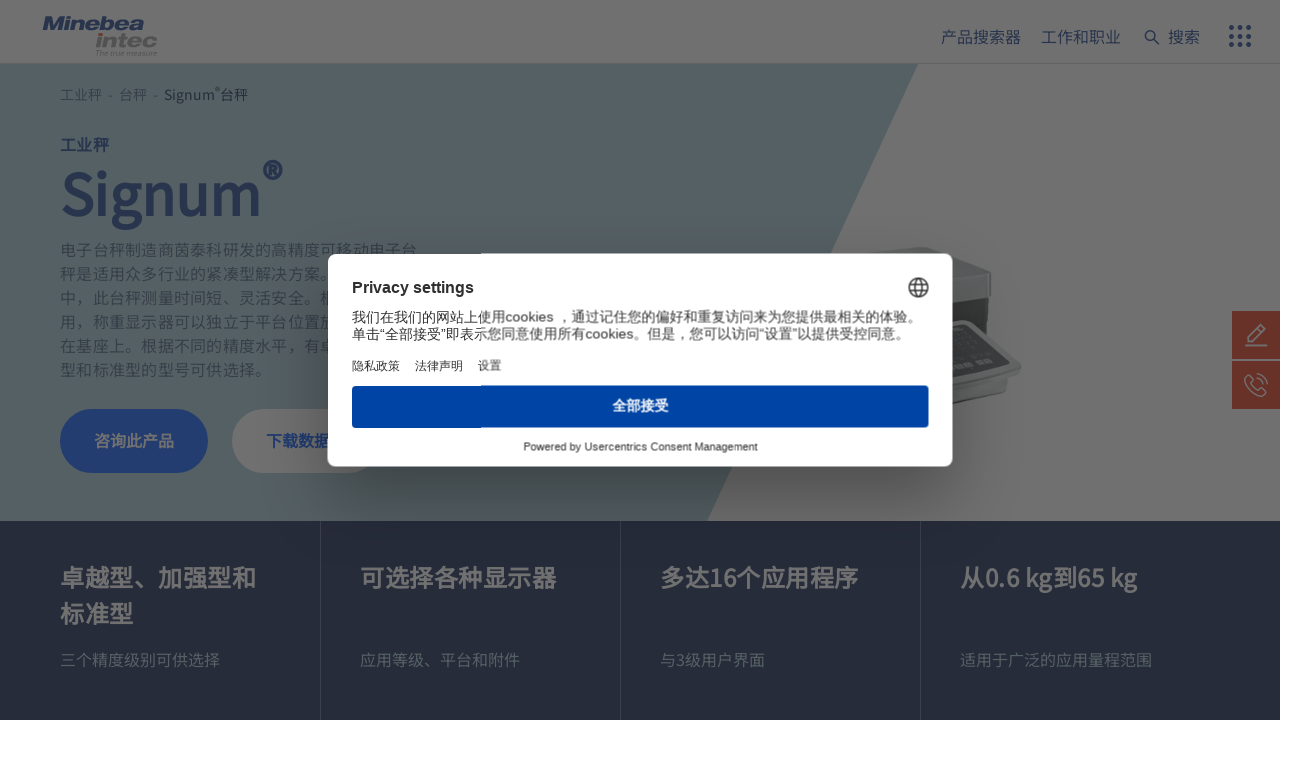

--- FILE ---
content_type: text/html; charset=utf-8
request_url: https://www.minebea-intec.com.cn/is/compl/signum
body_size: 31583
content:
<!DOCTYPE html>
<html lang="zh">
<head>

<meta charset="utf-8">
<!-- 
	This website is powered by TYPO3 - inspiring people to share!
	TYPO3 is a free open source Content Management Framework initially created by Kasper Skaarhoj and licensed under GNU/GPL.
	TYPO3 is copyright 1998-2026 of Kasper Skaarhoj. Extensions are copyright of their respective owners.
	Information and contribution at https://typo3.org/
-->


<link rel="icon" href="/_assets/0d50f898b85353b228200bfa52155ea8/Icons/favicon.ico" type="image/vnd.microsoft.icon">
<title>可移动电子台秤_高精度电子台秤_电子台秤制造商 – Minebea Intec</title>
<meta name="generator" content="TYPO3 CMS" />
<meta name="description" content="电子台秤制造商茵泰科研发的高精度可移动电子台秤是适用众多行业的紧凑型解决方案。在日常称重中，此台秤测量时间短、灵活安全。根据不同的应用，称重显示器可以独立于平台位置放置，或安装在基座上。根据不同的精度水平，有卓越型、加强型和标准型的型号可供选择。" />
<meta name="viewport" content="width=device-width, initial-scale=1, maximum-scale=6" />
<meta name="keywords" content="高精度电子台秤,电子台秤制造商,可移动电子台秤" />
<meta name="twitter:card" content="summary" />
<meta name="baidu-site-verification" content="code-Z9I6AYAw4w" />


<link rel="stylesheet" href="/typo3temp/assets/compressed/merged-29c35dae1faa835f04b68392574269b6-67bf017a460137d7eff8e5cebcb9748b.css?1768515028" media="all">


<script>
/*<![CDATA[*/
var TYPO3 = Object.assign(TYPO3 || {}, Object.fromEntries(Object.entries({"settings":{"TS":{"usercentricsId":"UyxmV1MS8"}},"lang":{"validation.missingValue.default":"\u8bf7\u586b\u5199\u6b64\u680f\u3002","validation.missingValue.checkbox":"\u6b64\u680f\u4e3a\u5fc5\u586b\u9879\u3002","validation.missingValue.radio":"\u8bf7\u9009\u62e9\u4e00\u4e2a\u503c\u3002","validation.missingValue.select":"\u8bf7\u9009\u62e9\u4e00\u4e2a\u503c\u3002","validation.missingValue.select-multiple":"\u8bf7\u81f3\u5c11\u9009\u62e9\u4e00\u4e2a\u503c\u3002","validation.patternMismatch.default":"\u8bf7\u7b26\u5408\u8981\u6c42\u7684\u683c\u5f0f\u3002","validation.patternMismatch.email":"\u8bf7\u8f93\u5165\u4e00\u4e2a\u6709\u6548\u7684\u7535\u5b50\u90ae\u4ef6\u5730\u5740\u3002","validation.patternMismatch.url":"\u8bf7\u8f93\u5165\u4e00\u4e2aURL\u3002","validation.patternMismatch.number":"\u8bf7\u8f93\u5165\u4e00\u4e2a\u6570\u5b57","validation.patternMismatch.color":"\u8bf7\u7b26\u5408\u4ee5\u4e0b\u683c\u5f0f\u3002#rrggbb","validation.patternMismatch.date":"\u8bf7\u4f7f\u7528YYY-MM-DD\u683c\u5f0f","validation.patternMismatch.time":"\u8bf7\u4f7f\u752824\u5c0f\u65f6\u7684\u65f6\u95f4\u683c\u5f0f\u3002\u4f8b\u5982\uff1a23:00","validation.patternMismatch.month":"\u8bf7\u4f7f\u7528\u56db\u4f4d\u5e74-\u4e24\u4f4d\u6708\u683c\u5f0f","validation.outOfRange.over":"\u8bf7\u9009\u62e9\u4e00\u4e2a\u4e0d\u8d85\u8fc7{max}\u7684\u6570\u503c\u3002","validation.outOfRange.under":"\u8bf7\u9009\u62e9\u4e00\u4e2a\u4e0d\u4f4e\u4e8e{min}\u7684\u503c\u3002","validation.wrongLength.over":"\u8bf7\u5c06\u6b64\u6587\u672c\u7f29\u77ed\u81f3\u4e0d\u8d85\u8fc7{maxLength}\u5b57\u7b26\u3002\u60a8\u76ee\u524d\u6b63\u5728\u4f7f\u7528{length}\u5b57\u7b26\u3002","validation.wrongLength.under":"\u8bf7\u5c06\u6b64\u6587\u672c\u52a0\u957f\u81f3{minLength}\u5b57\u7b26\u6216\u66f4\u591a\u3002\u60a8\u76ee\u524d\u6b63\u5728\u4f7f\u7528{length}\u4e2a\u5b57\u7b26\u3002","validation.fallback":"\u8fd9\u4e2a\u5b57\u6bb5\u6709\u4e00\u4e2a\u9519\u8bef\u3002","vue.cookie_banner.necessary":"\u5fc5\u8981\u7684","vue.cookie_banner.statistics":"\u7edf\u8ba1\u6570\u636e","vue.cookie_banner.confirm":"\u786e\u8ba4\u9009\u62e9","vue.cookie_banner.accept_all":"\u5168\u90e8\u9009\u62e9","vue.modal.close":"\u5173\u95ed","vue.product_finder.results.prompt":"\u8bf7\u9009\u62e9\u4e00\u9879\u4efb\u52a1\u6216\u4ea7\u54c1\u7c7b\u578b","vue.product_finder.application.label":"\u4f60\u60f3\u505a\u54ea\u9879\u4efb\u52a1\uff1f","vue.product_finder.application.placeholder":"\u4f8b\u5982\uff1a\u79f0\u91cd","vue.product_finder.application_sub_type.label":"\u6307\u5b9a\u9009\u5b9a\u7684\u4efb\u52a1","vue.product_finder.product_type.label":"\u4f60\u5728\u5bfb\u627e\u4ec0\u4e48\u4ea7\u54c1\uff1f","vue.product_finder.product_type.placeholder":"\u4f8b\u5982\uff1a\u79f0\u91cd\u4f20\u611f\u5668","vue.product_finder.product_sub_type.label":"\u6307\u5b9a\u6240\u9009\u4ea7\u54c1","vue.product_finder.results.label":"\u7ed3\u679c","vue.product_finder.results.call_to_action":"\u8bf7\u9009\u62e9\u4e00\u4e2a\u4efb\u52a1\u6216\u4ea7\u54c1\u7c7b\u578b","vue.product_finder.results.no_results":"Ups\uff0c\u770b\u6765\u4f60\u9009\u62e9\u4e86\u4e00\u4e2a\u8fc7\u6ee4\u5668\u7684\u7ec4\u5408\uff0c\u4e0e\u6211\u4eec\u7684\u4efb\u4f55\u4ea7\u54c1\u4e0d\u5339\u914d\u3002","vue.product_finder.results.show_all":"\u663e\u793a\u6240\u6709\u4ea7\u54c1","vue.product_finder.results.show_less":"\u663e\u793a\u66f4\u5c11\u7684\u4ea7\u54c1","vue.product_finder.results.show_number_of_results":"\u663e\u793a%s\u4ea7\u54c1","vue.product_finder.refinements.label":"\u7f29\u5c0f\u4f60\u7684\u7ed3\u679c\u8303\u56f4","vue.product_finder.reset_all_filters":"\u91cd\u7f6e\u8fc7\u6ee4\u5668","form.salutation.mr":"\u5148\u751f","form.salutation.ms":"\u5973\u58eb","vue.label.year":"\u5e74\u4efd","vue.label.category":"\u7c7b\u522b","vue.label.all_categories":"\u6240\u6709\u7c7b\u522b","vue.label.all_years":"\u6240\u6709\u5e74\u4efd","vue.label.showMore":"\u663e\u793a\u66f4\u591a","vue.label.no_results":"\u6ca1\u6709\u7ed3\u679c","vue.label.search":"\u641c\u7d22","vue.search.operators":"\u6211\u4eec\u7684\u641c\u7d22\u7ed3\u5408\u4e86\u4e00\u822c\u641c\u7d22\uff08\u5185\u5bb9\u9875\uff09\u548c\u6807\u7b7e\u4e2d\u7684\u6587\u4ef6\u641c\u7d22\u3002\u5355\u4e2a\u8bcd\u5e72\u4e5f\u80fd\u88ab\u8bc6\u522b\uff0c\u641c\u7d22\u8bcd\u53ef\u4ee5\u7528AND\u3001OR\u3001NOT\u94fe\u63a5"}}).filter((entry) => !['__proto__', 'prototype', 'constructor'].includes(entry[0]))));
/*]]>*/
</script>

<script>
/*<![CDATA[*/
/*TS_inlineJS*/
!function(t,i){"use strict";var o=i.classList,e=document.createElement("div"),d=e.style;o.add("object-fit"in i.style?"objectfit":"no-objectfit"),o.add("ontouchstart"in t?"touchevents":"no-touchevents"),d.position="sticky","sticky"===d.position?o.add("csspositionsticky"):o.add("no-csspositionsticky"),d.position="absolute",d.width="100px",d.height="100px",d.overflow="scroll",d.visibility="hidden",i.appendChild(e),e.offsetWidth===e.clientWidth?o.add("hiddenscroll"):o.add("no-hiddenscroll"),i.removeChild(e)}(window,document.documentElement);

/*]]>*/
</script>

<script id="usercentrics-cmp" src="https://web.cmp.usercentrics.eu/ui/loader.js" data-settings-id="UyxmV1MS8" async></script>        <!-- Google Tag Manager -->
        <script data-usercentrics="Google Tag Manager" type="text/plain">(function(w,d,s,l,i){w[l]=w[l]||[];w[l].push({'gtm.start':
        new Date().getTime(),event:'gtm.js'});var f=d.getElementsByTagName(s)[0],
        j=d.createElement(s),dl=l!='dataLayer'?'&l='+l:'';j.async=true;j.src=
        'https://www.googletagmanager.com/gtm.js?id='+i+dl;f.parentNode.insertBefore(j,f);
        })(window,document,'script','dataLayer','GTM-KGVMCR3');</script>
        <!-- End Google Tag Manager --><script>TYPO3['data'] = {productFinder: {url: '/?type=1535991385',            applicationsId: 2,
            productTypesId: 3,
            refinementsId: 4}};</script><link rel="canonical" href="https://www.minebea-intec.com.cn/is/compl/signum">
<link rel="alternate" hreflang="x-default" href="https://www.minebea-intec.com/en/industrial-scales/bench-scales/bench-and-floor-scale-signum"/>
<link rel="alternate" hreflang="nl-NL" href="https://www.minebea-intec.com/nl/industriele-weegschalen/weegschalen/precisie-weegschaal-signumr"/>
<link rel="alternate" hreflang="en-GB" href="https://www.minebea-intec.com/uk/industrial-scales/bench-scales/bench-and-floor-scale-signum"/>
<link rel="alternate" hreflang="en-US" href="https://www.minebea-intec.com/us/industrial-scales/bench-scale/bench-and-floor-scale-signum"/>
<link rel="alternate" hreflang="en-AU" href="https://www.minebea-intec.com/en/industrial-scales/bench-scales/bench-and-floor-scale-signum"/>
<link rel="alternate" hreflang="en-BZ" href="https://www.minebea-intec.com/en/industrial-scales/bench-scales/bench-and-floor-scale-signum"/>
<link rel="alternate" hreflang="en-CA" href="https://www.minebea-intec.com/en/industrial-scales/bench-scales/bench-and-floor-scale-signum"/>
<link rel="alternate" hreflang="en-IE" href="https://www.minebea-intec.com/en/industrial-scales/bench-scales/bench-and-floor-scale-signum"/>
<link rel="alternate" hreflang="en-JM" href="https://www.minebea-intec.com/en/industrial-scales/bench-scales/bench-and-floor-scale-signum"/>
<link rel="alternate" hreflang="en-MY" href="https://www.minebea-intec.com/en/industrial-scales/bench-scales/bench-and-floor-scale-signum"/>
<link rel="alternate" hreflang="en-NZ" href="https://www.minebea-intec.com/en/industrial-scales/bench-scales/bench-and-floor-scale-signum"/>
<link rel="alternate" hreflang="en-PH" href="https://www.minebea-intec.com/en/industrial-scales/bench-scales/bench-and-floor-scale-signum"/>
<link rel="alternate" hreflang="en-ZW" href="https://www.minebea-intec.com/en/industrial-scales/bench-scales/bench-and-floor-scale-signum"/>
<link rel="alternate" hreflang="en-IN" href="https://www.minebea-intec.com/in/industrial-scales/bench-scales/bench-and-floor-scale-signum"/>
<link rel="alternate" hreflang="de-DE" href="https://www.minebea-intec.com/de/industriewaagen/tischwaage/tisch-und-bodenwaage-signum"/>
<link rel="alternate" hreflang="de-AT" href="https://www.minebea-intec.com/de/industriewaagen/tischwaage/tisch-und-bodenwaage-signum"/>
<link rel="alternate" hreflang="de-CH" href="https://www.minebea-intec.com/de/industriewaagen/tischwaage/tisch-und-bodenwaage-signum"/>
<link rel="alternate" hreflang="de-LI" href="https://www.minebea-intec.com/de/industriewaagen/tischwaage/tisch-und-bodenwaage-signum"/>
<link rel="alternate" hreflang="de-LU" href="https://www.minebea-intec.com/de/industriewaagen/tischwaage/tisch-und-bodenwaage-signum"/>
<link rel="alternate" hreflang="es-ES" href="https://www.minebea-intec.com/es/basculas-industriales/basculas-de-bancada/balanza-de-mesa-y-de-suelo-signum"/>
<link rel="alternate" hreflang="fr-FR" href="https://www.minebea-intec.com/fr-fr/balances-industrielles/balance-de-table/balance-de-table-signum"/>
<link rel="alternate" hreflang="fr-BE" href="https://www.minebea-intec.com/fr/balances-industrielles/balance-de-table/balance-de-table-signum"/>
<link rel="alternate" hreflang="fr-CA" href="https://www.minebea-intec.com/fr/balances-industrielles/balance-de-table/balance-de-table-signum"/>
<link rel="alternate" hreflang="fr-CH" href="https://www.minebea-intec.com/fr/balances-industrielles/balance-de-table/balance-de-table-signum"/>
<link rel="alternate" hreflang="fr-LU" href="https://www.minebea-intec.com/fr/balances-industrielles/balance-de-table/balance-de-table-signum"/>
<link rel="alternate" hreflang="fr-MC" href="https://www.minebea-intec.com/fr/balances-industrielles/balance-de-table/balance-de-table-signum"/>
<link rel="alternate" hreflang="it-IT" href="https://www.minebea-intec.com/it/bilance-industriali/bilance-da-banco/bilancia-da-banco-e-da-pavimento-signum"/>
<link rel="alternate" hreflang="pl-PL" href="https://www.minebea-intec.com/pl/wagi-przemyslowe/wagi-stolowe/waga-stolowa-i-podlogowa-signum"/>
<link rel="alternate" hreflang="zh-CN" href="https://www.minebea-intec.com.cn/is/compl/signum"/>
</head>
<body class="page page--default">


<ul class="ipandlanguageredirect" data-ipandlanguageredirect-container="suggest">
	<li class="ipandlanguageredirect__item ipandlanguageredirect__item--first">
		<a class="btn btn--small ipandlanguageredirect__button" href="#" data-ipandlanguageredirect-container="link">
            <span data-ipandlanguageredirect-container="betterVersion">
                Show local version of this site
            </span>
		</a>
	</li>
	<li class="ipandlanguageredirect__item">
		<button class="btn btn--small btn--ghost-white ipandlanguageredirect__button" data-ipandlanguageredirect-action="hideMessage">
            <span data-ipandlanguageredirect-container="hideMessage">
                Don&#039;t show this message again
            </span>
		</button>
	</li>
</ul>



<header class="page__header header vue-root">

    <div class="header__content">
        <mm-toggle-group class="container container--header d-flex justify-content-between align-items-stretch"
            @toggle="lockContent(isMobile && $event)" filter=".mobile-menu">

            <div class="header__logo flex-grow-1">
                <a href="/">
                    <img alt="茵泰科" src="/_assets/0d50f898b85353b228200bfa52155ea8/Images/minebea_intec.svg" width="195" height="68" />
                </a>
            </div>

            
                <div
                    class="header__menu-wrap d-flex flex-nowrap flex-md-wrap justify-content-end align-content-between">

                    <div class="header__meta d-flex justify-content-end">
                        <div class="d-none d-flex align-items-center c-8">
                            <a href="/pf" class="c-8">
                                <i class="icon-product-finder"></i>
                                产品搜索器
                            </a>
                        </div>
                        <div class="d-none d-flex align-items-center">
                            <a href="/aboutus/career" class="c-8">工作和职业</a>
                        </div>
                        <mm-toggle class="header__meta-search" toggle-class="search--open" toggle-btn=".search__toggle"
                            :hide-on-click-outside="true" v-slot="search">
                            <div class="c-8 search__toggle js-link  d-flex align-items-center">
                                <i class="icon-search"></i><span class="d-none d-md-inline-block">搜索</span>
                            </div>

                            <div class="search__content container">
                                <form action="/full-search" method="GET">
                                    <mm-solr-search-box name="tx_solr[q]" :focus="search.state"
                                        placeholder="输入搜索词 ..."
                                        button-class="search-field__btn btn icon-search"
                                        search-url="/full-search">
                                        <span class="sr-only">搜索</span>
                                    </mm-solr-search-box>
                                </form>
                            </div>
                        </mm-toggle>
                    </div>

                    <mm-toggle class="header__menu mobile-menu" toggle-class="mobile-menu--open"
                        toggle-btn=".mobile-menu__toggle">
                        <template v-slot:default="menu">
                            <button class="mobile-menu__toggle icon-btn d-xl-none icon-bento-menu c-8"
                                title="菜单">
                                <span class="sr-only">
                                    菜单
                                </span>
                            </button>
                            <div class="mobile-menu__content container">
                                
    <mm-slide-menu class="nav-main" :active="menu.state">
        <mm-hover-menu class="nav-main__list nav-main__list--1 nav-list align-items-end" data-lvl="1" tag-name="ul"
            item-selector=".nav-main__item--1.nav-main__item--sub" hover-class="nav-main__item--hover"
            active-class="nav-main__list--hover" :active="isDesktop">

            
                <li
                    class="nav-main__item nav-main__item--1 c-8  nav-main__item--sub">
                    
                            <span  title="传感器"
                                class="nav-main__link icon-caret-right" data-target-lvl="2">
                                传感器
                            </span>
                            <div
                                class="nav-main__sub nav-main__sub--columns">
                                <div class="container">
                                    <ul class="nav-main__list nav-main__list--2 nav-list" data-lvl="2">
                                        <li></li>
                                        
    
        
        <li class="nav-main__item nav-main__item--2  d-xxl-none">
            <span class="nav-main__link nav-main__link--up icon-caret-left" data-target-lvl="1">
                返回
            </span>
        </li>
        
        <li class="nav-main__item nav-main__item--2  d-xxl-none">
            <span class="nav-main__link nav-main__link--current"  title="传感器">
                传感器
            </span>
        </li>
        
        
    
    
    
        <li
            class="nav-main__item nav-main__item--2  ">
            
                    <a href="https://minebea-intec.com.cn/lc"   class="nav-main__link" >
                        称重传感器一览
                    </a>
                
        </li>
    
        <li
            class="nav-main__item nav-main__item--2   nav-main__item--sub">
            
                    
                            
                            <a href="/lc/500-520"   title="称重传感器_压式称重传感器_高精度压式称重传感器厂家_茵泰科官网" data-target-lvl="3"
                                class="nav-main__link icon-caret-right" >量程为500 kg -520 t的料罐称重传感器</a>
                        
                    <ul class="nav-main__list nav-main__list--3 nav-list" data-lvl="3">
                        
    
        
        <li class="nav-main__item nav-main__item--3  d-xxl-none">
            <span class="nav-main__link nav-main__link--up icon-caret-left" data-target-lvl="2">
                返回
            </span>
        </li>
        
        <li class="nav-main__item nav-main__item--3  d-xxl-none">
            <span class="nav-main__link nav-main__link--current"  title="称重传感器_压式称重传感器_高精度压式称重传感器厂家_茵泰科官网">
                量程为500 kg -520 t的料罐称重传感器
            </span>
        </li>
        
        
                <li
                    class="nav-main__item nav-main__item--3   d-xxl-none">
                    <a  href="/lc/500-520" class="nav-main__link"  title="称重传感器_压式称重传感器_高精度压式称重传感器厂家_茵泰科官网">
                        概述
                    </a>
                </li>
            
    
    
    
        <li
            class="nav-main__item nav-main__item--3  ">
            
                    <a href="/lc/500-520/inteco"   title="Inteco压式称重传感器_高精度压式传感器_称重传感器生产厂商_茵泰科官网" class="nav-main__link" >
                        Inteco<sup>®</sup>压式称重传感器
                    </a>
                
        </li>
    
        <li
            class="nav-main__item nav-main__item--3  ">
            
                    <a href="/lc/500-520/6251"   title="料位计传感器_称重传感器厂家_称重传感器生产厂家_茵泰科官网" class="nav-main__link" >
                        PanCake<sup>®</sup> PR 6251料位计
                    </a>
                
        </li>
    
        <li
            class="nav-main__item nav-main__item--3  ">
            
                    <a href="/lc/500-520/6201"   title="高精度压式传感器_高精度称重传感器生产厂家_茵泰科官网" class="nav-main__link" >
                        PR 6201高精度压式传感器
                    </a>
                
        </li>
    

                    </ul>
                
        </li>
    
        <li
            class="nav-main__item nav-main__item--2   nav-main__item--sub">
            
                    
                            
                            <a href="/lc/30-10"   title="紧凑型压式传感器_S型压式传感器_压式称重传感器_茵泰科官网" data-target-lvl="3"
                                class="nav-main__link icon-caret-right" >量程为30 kg - 10 t的料罐称重传感器</a>
                        
                    <ul class="nav-main__list nav-main__list--3 nav-list" data-lvl="3">
                        
    
        
        <li class="nav-main__item nav-main__item--3  d-xxl-none">
            <span class="nav-main__link nav-main__link--up icon-caret-left" data-target-lvl="2">
                返回
            </span>
        </li>
        
        <li class="nav-main__item nav-main__item--3  d-xxl-none">
            <span class="nav-main__link nav-main__link--current"  title="紧凑型压式传感器_S型压式传感器_压式称重传感器_茵泰科官网">
                量程为30 kg - 10 t的料罐称重传感器
            </span>
        </li>
        
        
                <li
                    class="nav-main__item nav-main__item--3   d-xxl-none">
                    <a  href="/lc/30-10" class="nav-main__link"  title="紧凑型压式传感器_S型压式传感器_压式称重传感器_茵泰科官网">
                        概述
                    </a>
                </li>
            
    
    
    
        <li
            class="nav-main__item nav-main__item--3  ">
            
                    <a href="/lc/30-10/6211"   title="压式称重传感器_PR 6211紧凑型压式传感器生产厂家_茵泰科官网" class="nav-main__link" >
                        PR 6211紧凑型压式传感器
                    </a>
                
        </li>
    
        <li
            class="nav-main__item nav-main__item--3  ">
            
                    <a href="/lc/30-10/6212"   title="PR 6212紧凑型压式传感器_压式称重传感器厂家_茵泰科官网" class="nav-main__link" >
                        PR 6212紧凑型压式传感器
                    </a>
                
        </li>
    
        <li
            class="nav-main__item nav-main__item--3  ">
            
                    <a href="/lc/30-10/6241"   title="PR 6241 压式S型称重传感器_压式称重传感器" class="nav-main__link" >
                        PR 6241 S型压式传感器
                    </a>
                
        </li>
    

                    </ul>
                
        </li>
    
        <li
            class="nav-main__item nav-main__item--2   nav-main__item--sub">
            
                    
                            
                            <a href="/lc/tlc"   title="电子秤称重传感器_张力称重传感器_称重传感器生产厂家_茵泰科官网" data-target-lvl="3"
                                class="nav-main__link icon-caret-right" >张力称重传感器</a>
                        
                    <ul class="nav-main__list nav-main__list--3 nav-list" data-lvl="3">
                        
    
        
        <li class="nav-main__item nav-main__item--3  d-xxl-none">
            <span class="nav-main__link nav-main__link--up icon-caret-left" data-target-lvl="2">
                返回
            </span>
        </li>
        
        <li class="nav-main__item nav-main__item--3  d-xxl-none">
            <span class="nav-main__link nav-main__link--current"  title="电子秤称重传感器_张力称重传感器_称重传感器生产厂家_茵泰科官网">
                张力称重传感器
            </span>
        </li>
        
        
                <li
                    class="nav-main__item nav-main__item--3   d-xxl-none">
                    <a  href="/lc/tlc" class="nav-main__link"  title="电子秤称重传感器_张力称重传感器_称重传感器生产厂家_茵泰科官网">
                        概述
                    </a>
                </li>
            
    
    
    
        <li
            class="nav-main__item nav-main__item--3  ">
            
                    <a href="/lc/tlc/6246"   title="PR 6246 S型拉式传感器" class="nav-main__link" >
                        PR 6246 S型张力称重传感器
                    </a>
                
        </li>
    
        <li
            class="nav-main__item nav-main__item--3  ">
            
                    <a href="/lc/tlc/tigo"   title="LC Tigo系列S型传感器_称重传感器_称重传感器生产厂商_茵泰科官网" class="nav-main__link" >
                        LC Tigo<sup>®</sup>S型张力称重传感器
                    </a>
                
        </li>
    

                    </ul>
                
        </li>
    
        <li
            class="nav-main__item nav-main__item--2   nav-main__item--sub">
            
                    
                            
                            <a href="/lc/hylc"   title="称重模块_压式称重传感器_称重传感器生产厂家_茵泰科官网" data-target-lvl="3"
                                class="nav-main__link icon-caret-right" >卫生型设计</a>
                        
                    <ul class="nav-main__list nav-main__list--3 nav-list" data-lvl="3">
                        
    
        
        <li class="nav-main__item nav-main__item--3  d-xxl-none">
            <span class="nav-main__link nav-main__link--up icon-caret-left" data-target-lvl="2">
                返回
            </span>
        </li>
        
        <li class="nav-main__item nav-main__item--3  d-xxl-none">
            <span class="nav-main__link nav-main__link--current"  title="称重模块_压式称重传感器_称重传感器生产厂家_茵泰科官网">
                卫生型设计
            </span>
        </li>
        
        
                <li
                    class="nav-main__item nav-main__item--3   d-xxl-none">
                    <a  href="/lc/hylc" class="nav-main__link"  title="称重模块_压式称重传感器_称重传感器生产厂家_茵泰科官网">
                        概述
                    </a>
                </li>
            
    
    
    
        <li
            class="nav-main__item nav-main__item--3  ">
            
                    <a href="/lc/hylc/novego"   title="称重模块_Novego称重模块_卫生型称重模块_茵泰科官网" class="nav-main__link" >
                        Novego<sup>®</sup>称重模块
                    </a>
                
        </li>
    
        <li
            class="nav-main__item nav-main__item--3  ">
            
                    <a href="/lc/hylc/contego"   title="称重模块_Contego称重模块_卫生型称重模块_茵泰科官网" class="nav-main__link" >
                        Contego<sup>®</sup> 称重模块
                    </a>
                
        </li>
    
        <li
            class="nav-main__item nav-main__item--3  ">
            
                    <a href="/lc/hylc/6202"   title="PR 6202 压式称重传感器_称重传感器_压式称重传感器厂家_茵泰科官网" class="nav-main__link" >
                        PR 6202压式传感器
                    </a>
                
        </li>
    

                    </ul>
                
        </li>
    
        <li
            class="nav-main__item nav-main__item--2   nav-main__item--sub">
            
                    
                            
                            <a href="/lc/ts"   title="汽车衡传感器" data-target-lvl="3"
                                class="nav-main__link icon-caret-right" >汽车衡元件</a>
                        
                    <ul class="nav-main__list nav-main__list--3 nav-list" data-lvl="3">
                        
    
        
        <li class="nav-main__item nav-main__item--3  d-xxl-none">
            <span class="nav-main__link nav-main__link--up icon-caret-left" data-target-lvl="2">
                返回
            </span>
        </li>
        
        <li class="nav-main__item nav-main__item--3  d-xxl-none">
            <span class="nav-main__link nav-main__link--current"  title="汽车衡传感器">
                汽车衡元件
            </span>
        </li>
        
        
                <li
                    class="nav-main__item nav-main__item--3   d-xxl-none">
                    <a  href="/lc/ts" class="nav-main__link"  title="汽车衡传感器">
                        概述
                    </a>
                </li>
            
    
    
    
        <li
            class="nav-main__item nav-main__item--3  ">
            
                    <a href="/lc/ts/6221"   title="汽车衡称重传感器_电子汽车衡地磅_标准型汽车衡_高精度汽车衡" class="nav-main__link" >
                        PR 6221汽车衡称重传感器
                    </a>
                
        </li>
    
        <li
            class="nav-main__item nav-main__item--3  ">
            
                    <a href="/lc/ts/pendeo-truck"   title="数字式压式称重传感器_汽车衡传感器" class="nav-main__link" >
                        Pendeo<sup>®</sup>数字式汽车衡称重传感器
                    </a>
                
        </li>
    

                    </ul>
                
        </li>
    
        <li
            class="nav-main__item nav-main__item--2   nav-main__item--sub">
            
                    
                            
                            <a href="/lc/dgt"   title="数字称重传感器_高精度称重传感器_数字式压式称重传感器" data-target-lvl="3"
                                class="nav-main__link icon-caret-right" >数字式容器和筒仓称重</a>
                        
                    <ul class="nav-main__list nav-main__list--3 nav-list" data-lvl="3">
                        
    
        
        <li class="nav-main__item nav-main__item--3  d-xxl-none">
            <span class="nav-main__link nav-main__link--up icon-caret-left" data-target-lvl="2">
                返回
            </span>
        </li>
        
        <li class="nav-main__item nav-main__item--3  d-xxl-none">
            <span class="nav-main__link nav-main__link--current"  title="数字称重传感器_高精度称重传感器_数字式压式称重传感器">
                数字式容器和筒仓称重
            </span>
        </li>
        
        
                <li
                    class="nav-main__item nav-main__item--3   d-xxl-none">
                    <a  href="/lc/dgt" class="nav-main__link"  title="数字称重传感器_高精度称重传感器_数字式压式称重传感器">
                        概述
                    </a>
                </li>
            
    
    
    
        <li
            class="nav-main__item nav-main__item--3  ">
            
                    <a href="/lc/dgt/pendeo-process"   title="数字式压式称重传感器_压式称重传感器_称重传感器生产厂家" class="nav-main__link" >
                        Pendeo<sup>®</sup> Process数字式压式称重传感器
                    </a>
                
        </li>
    

                    </ul>
                
        </li>
    
        <li
            class="nav-main__item nav-main__item--2   nav-main__item--sub">
            
                    
                            
                            <a href="/lc/splc"   title="平台称重传感器_工业称重解决方案_称重传感器生产厂商" data-target-lvl="3"
                                class="nav-main__link icon-caret-right" >平台称重传感器</a>
                        
                    <ul class="nav-main__list nav-main__list--3 nav-list" data-lvl="3">
                        
    
        
        <li class="nav-main__item nav-main__item--3  d-xxl-none">
            <span class="nav-main__link nav-main__link--up icon-caret-left" data-target-lvl="2">
                返回
            </span>
        </li>
        
        <li class="nav-main__item nav-main__item--3  d-xxl-none">
            <span class="nav-main__link nav-main__link--current"  title="平台称重传感器_工业称重解决方案_称重传感器生产厂商">
                平台称重传感器
            </span>
        </li>
        
        
                <li
                    class="nav-main__item nav-main__item--3   d-xxl-none">
                    <a  href="/lc/splc" class="nav-main__link"  title="平台称重传感器_工业称重解决方案_称重传感器生产厂商">
                        概述
                    </a>
                </li>
            
    
    
    
        <li
            class="nav-main__item nav-main__item--3  ">
            
                    <a href="/lc/splc/lc"   title="单点式称重传感器_铝制单点称重传感器_单点称重传感器生产厂家" class="nav-main__link" >
                        LC系列单点称重传感器
                    </a>
                
        </li>
    
        <li
            class="nav-main__item nav-main__item--3  ">
            
                    <a href="/lc/splc/bcl-a"   title="BCL-A单点式称重传感器_称重传感器_单点称重传感器生产厂家" class="nav-main__link" >
                        BCL-A单点称重传感器
                    </a>
                
        </li>
    
        <li
            class="nav-main__item nav-main__item--3  ">
            
                    <a href="/lc/splc/u2d1"   title="单点称重传感器U2D1_美蓓亚三美单点称重传感器_单点称重传感器生产厂家" class="nav-main__link" >
                        美蓓亚三美单点称重传感器U2D1
                    </a>
                
        </li>
    
        <li
            class="nav-main__item nav-main__item--3  ">
            
                    <a href="/lc/splc/cb17"   title="单点称重传感器CB17_美蓓亚三美单点称重传感器_单点称重传感器生产厂商" class="nav-main__link" >
                        美蓓亚三美单点称重传感器CB17
                    </a>
                
        </li>
    

                    </ul>
                
        </li>
    
        <li
            class="nav-main__item nav-main__item--2   nav-main__item--sub">
            
                    
                            
                            <a href="/lc/beamlc"   title="波纹管传感器_弯梁称重传感器_剪切梁式称重传感器" data-target-lvl="3"
                                class="nav-main__link icon-caret-right" >梁式传感器</a>
                        
                    <ul class="nav-main__list nav-main__list--3 nav-list" data-lvl="3">
                        
    
        
        <li class="nav-main__item nav-main__item--3  d-xxl-none">
            <span class="nav-main__link nav-main__link--up icon-caret-left" data-target-lvl="2">
                返回
            </span>
        </li>
        
        <li class="nav-main__item nav-main__item--3  d-xxl-none">
            <span class="nav-main__link nav-main__link--current"  title="波纹管传感器_弯梁称重传感器_剪切梁式称重传感器">
                梁式传感器
            </span>
        </li>
        
        
                <li
                    class="nav-main__item nav-main__item--3   d-xxl-none">
                    <a  href="/lc/beamlc" class="nav-main__link"  title="波纹管传感器_弯梁称重传感器_剪切梁式称重传感器">
                        概述
                    </a>
                </li>
            
    
    
    
        <li
            class="nav-main__item nav-main__item--3  ">
            
                    <a href="/lc/beamlc/nito"   title="梁式称重传感器_波纹管传感器_称重传感器生产厂家" class="nav-main__link" >
                        LC Nito<sup>®</sup>梁式传感器
                    </a>
                
        </li>
    

                    </ul>
                
        </li>
    

                                    </ul>
                                </div>
                                
                            </div>
                        
                </li>
            
                <li
                    class="nav-main__item nav-main__item--1 c-8  nav-main__item--sub">
                    
                            <span  title="称重电气件"
                                class="nav-main__link icon-caret-right" data-target-lvl="2">
                                称重电气件
                            </span>
                            <div
                                class="nav-main__sub nav-main__sub--columns">
                                <div class="container">
                                    <ul class="nav-main__list nav-main__list--2 nav-list" data-lvl="2">
                                        <li></li>
                                        
    
        
        <li class="nav-main__item nav-main__item--2  d-xxl-none">
            <span class="nav-main__link nav-main__link--up icon-caret-left" data-target-lvl="1">
                返回
            </span>
        </li>
        
        <li class="nav-main__item nav-main__item--2  d-xxl-none">
            <span class="nav-main__link nav-main__link--current"  title="称重电气件">
                称重电气件
            </span>
        </li>
        
        
    
    
    
        <li
            class="nav-main__item nav-main__item--2  ">
            
                    <a href="/we/weighing-electronics-overview"   title="称重电气件" class="nav-main__link" >
                        称重电气件一览
                    </a>
                
        </li>
    
        <li
            class="nav-main__item nav-main__item--2  ">
            
                    <a href="/we/weight-indicators-overview"   title="称重显示器" class="nav-main__link" >
                        称重显示器一览
                    </a>
                
        </li>
    
        <li
            class="nav-main__item nav-main__item--2   nav-main__item--sub">
            
                    
                            
                            <a href="/we/benwe"   title="台式称重显示器_称重电气件_防爆称重显示器_台式称重控制器" data-target-lvl="3"
                                class="nav-main__link icon-caret-right" >台式称重显示器和控制器</a>
                        
                    <ul class="nav-main__list nav-main__list--3 nav-list" data-lvl="3">
                        
    
        
        <li class="nav-main__item nav-main__item--3  d-xxl-none">
            <span class="nav-main__link nav-main__link--up icon-caret-left" data-target-lvl="2">
                返回
            </span>
        </li>
        
        <li class="nav-main__item nav-main__item--3  d-xxl-none">
            <span class="nav-main__link nav-main__link--current"  title="台式称重显示器_称重电气件_防爆称重显示器_台式称重控制器">
                台式称重显示器和控制器
            </span>
        </li>
        
        
                <li
                    class="nav-main__item nav-main__item--3   d-xxl-none">
                    <a  href="/we/benwe" class="nav-main__link"  title="台式称重显示器_称重电气件_防爆称重显示器_台式称重控制器">
                        概述
                    </a>
                </li>
            
    
    
    
        <li
            class="nav-main__item nav-main__item--3  ">
            
                    <a href="/we/benwe/minexx-m"   title="MiNexx® M 重量显示器" class="nav-main__link" >
                        MiNexx<sup>®</sup> M 重量显示器
                    </a>
                
        </li>
    
        <li
            class="nav-main__item nav-main__item--3  ">
            
                    <a href="/we/benwe/minexx-l"   title="MiNexx® L 重量显示器" class="nav-main__link" >
                        MiNexx<sup>®</sup> L 重量显示器
                    </a>
                
        </li>
    
        <li
            class="nav-main__item nav-main__item--3  ">
            
                    <a href="/we/benwe/midrics1ex"   title="台式称重显示器_Midrics® 1 Ex 称重显示器_称重电气件" class="nav-main__link" >
                        Midrics<sup>®</sup> 1 Ex 称重显示器
                    </a>
                
        </li>
    
        <li
            class="nav-main__item nav-main__item--3  ">
            
                    <a href="/we/benwe/midrics"   title="称重显示器_台式称重显示器_台式称重显示器生产厂家" class="nav-main__link" >
                        Midrics<sup>®</sup>称重显示器
                    </a>
                
        </li>
    
        <li
            class="nav-main__item nav-main__item--3  ">
            
                    <a href="/we/benwe/midrics3"   title="Midrics® 3 称重显示器_台式称重显示器_称重显示器生产厂家" class="nav-main__link" >
                        Midrics<sup>®</sup> 3 称重显示器
                    </a>
                
        </li>
    
        <li
            class="nav-main__item nav-main__item--3  ">
            
                    <a href="/weight-indicator-midrics-4"   class="nav-main__link" >
                        Midrics<sup>®</sup> 4称重显示器
                    </a>
                
        </li>
    
        <li
            class="nav-main__item nav-main__item--3  ">
            
                    <a href="/we/benwe/combics"   title="Combics®称重显示器_面板式称重显示器_称重显示器生产厂家" class="nav-main__link" >
                        Combics<sup>®</sup>称重显示器
                    </a>
                
        </li>
    
        <li
            class="nav-main__item nav-main__item--3  ">
            
                    <a href="/we/benwe/caixs2"   title="Combics® 2 Ex 防爆显示器" class="nav-main__link" >
                        Combics<sup>®</sup> 2 Ex 防爆显示器
                    </a>
                
        </li>
    
        <li
            class="nav-main__item nav-main__item--3  ">
            
                    <a href="/we/benwe/puro"   title="重量分选秤_称重显示器_台式称重显示器生产厂家" class="nav-main__link" >
                        Puro<sup>®</sup>称重显示器
                    </a>
                
        </li>
    
        <li
            class="nav-main__item nav-main__item--3  ">
            
                    <a href="/we/benwe/maxxis5"   title="称重控制器_台式称重控制器_面板式称重控制器" class="nav-main__link" >
                        Maxxis 5称重控制器
                    </a>
                
        </li>
    

                    </ul>
                
        </li>
    
        <li
            class="nav-main__item nav-main__item--2   nav-main__item--sub">
            
                    
                            
                            <a href="/we/cabwe"   title="面板式称重显示器_面板式称重控制器_称重电气件" data-target-lvl="3"
                                class="nav-main__link icon-caret-right" >面板式称重显示器和控制器</a>
                        
                    <ul class="nav-main__list nav-main__list--3 nav-list" data-lvl="3">
                        
    
        
        <li class="nav-main__item nav-main__item--3  d-xxl-none">
            <span class="nav-main__link nav-main__link--up icon-caret-left" data-target-lvl="2">
                返回
            </span>
        </li>
        
        <li class="nav-main__item nav-main__item--3  d-xxl-none">
            <span class="nav-main__link nav-main__link--current"  title="面板式称重显示器_面板式称重控制器_称重电气件">
                面板式称重显示器和控制器
            </span>
        </li>
        
        
                <li
                    class="nav-main__item nav-main__item--3   d-xxl-none">
                    <a  href="/we/cabwe" class="nav-main__link"  title="面板式称重显示器_面板式称重控制器_称重电气件">
                        概述
                    </a>
                </li>
            
    
    
    
        <li
            class="nav-main__item nav-main__item--3  ">
            
                    <a href="/we/cabwe/minexx-c"   title="MiNexx® C 重量显示器——尖端称重技术" class="nav-main__link" >
                        MiNexx<sup>®</sup> C 重量显示器——尖端称重技术
                    </a>
                
        </li>
    
        <li
            class="nav-main__item nav-main__item--3  ">
            
                    <a href="/we/cabwe/csd903"   title="CSD-903称重显示器_称重显示器_称重显示器生产厂家" class="nav-main__link" >
                        CSD-903称重显示器
                    </a>
                
        </li>
    
        <li
            class="nav-main__item nav-main__item--3  ">
            
                    <a href="/we/cabwe/x3"   title="X3称重显示器_称重显示器_称重显示器生产厂家" class="nav-main__link" >
                        X3称重显示器
                    </a>
                
        </li>
    
        <li
            class="nav-main__item nav-main__item--3  ">
            
                    <a href="/we/cabwe/x2"   title="X2过程称重显示器_称重显示器_ 称重显示器生产厂家" class="nav-main__link" >
                        X2称重显示器
                    </a>
                
        </li>
    
        <li
            class="nav-main__item nav-main__item--3  ">
            
                    <a href="/we/cabwe/maxxis4"   title="面板式称重控制器_Maxxis 4过程控制器_面板式称重控制器生产厂家" class="nav-main__link" >
                        Maxxis 4过程控制器
                    </a>
                
        </li>
    
        <li
            class="nav-main__item nav-main__item--3  ">
            
                    <a href="/we/cabwe/csd912"   title="称重控制器_ CSD-912/918称重控制器_称重控制器生产厂家" class="nav-main__link" >
                        CSD-912, CSD-918称重显示器
                    </a>
                
        </li>
    

                    </ul>
                
        </li>
    
        <li
            class="nav-main__item nav-main__item--2   nav-main__item--sub">
            
                    
                            
                            <a href="/we/xmrt"   title="称重变送器_重量传送器_称重变送器厂家" data-target-lvl="3"
                                class="nav-main__link icon-caret-right" >称重电气件</a>
                        
                    <ul class="nav-main__list nav-main__list--3 nav-list" data-lvl="3">
                        
    
        
        <li class="nav-main__item nav-main__item--3  d-xxl-none">
            <span class="nav-main__link nav-main__link--up icon-caret-left" data-target-lvl="2">
                返回
            </span>
        </li>
        
        <li class="nav-main__item nav-main__item--3  d-xxl-none">
            <span class="nav-main__link nav-main__link--current"  title="称重变送器_重量传送器_称重变送器厂家">
                称重电气件
            </span>
        </li>
        
        
                <li
                    class="nav-main__item nav-main__item--3   d-xxl-none">
                    <a  href="/we/xmrt" class="nav-main__link"  title="称重变送器_重量传送器_称重变送器厂家">
                        概述
                    </a>
                </li>
            
    
    
    
        <li
            class="nav-main__item nav-main__item--3  ">
            
                    <a href="/we/xmrt/5220"   title="PR 5220称重变送器_称重变送器_称重变送器厂家" class="nav-main__link" >
                        PR 5220称重变送器
                    </a>
                
        </li>
    
        <li
            class="nav-main__item nav-main__item--3  ">
            
                    <a href="/we/xmrt/5230"   title="PR5230变送器_称重变送器_称重变送器厂家" class="nav-main__link" >
                        PR 5230称重变送器
                    </a>
                
        </li>
    
        <li
            class="nav-main__item nav-main__item--3  ">
            
                    <a href="/we/xmrt/linke"   title="Link E称重变送器_称重变送器_称重变送器厂家" class="nav-main__link" >
                        Link E称重变送器
                    </a>
                
        </li>
    
        <li
            class="nav-main__item nav-main__item--3  ">
            
                    <a href="/we/xmrt/csd892"   title="CSD892称重变送器_称重变送器_称重变送器厂家" class="nav-main__link" >
                        CSD892称重变送器
                    </a>
                
        </li>
    

                    </ul>
                
        </li>
    

                                    </ul>
                                </div>
                                
                            </div>
                        
                </li>
            
                <li
                    class="nav-main__item nav-main__item--1 c-8  nav-main__item--sub nav-main__item--active">
                    
                            <span  title="工业秤"
                                class="nav-main__link icon-caret-right" data-target-lvl="2">
                                工业秤
                            </span>
                            <div
                                class="nav-main__sub nav-main__sub--columns">
                                <div class="container">
                                    <ul class="nav-main__list nav-main__list--2 nav-list" data-lvl="2">
                                        <li></li>
                                        
    
        
        <li class="nav-main__item nav-main__item--2  d-xxl-none">
            <span class="nav-main__link nav-main__link--up icon-caret-left" data-target-lvl="1">
                返回
            </span>
        </li>
        
        <li class="nav-main__item nav-main__item--2  d-xxl-none">
            <span class="nav-main__link nav-main__link--current"  title="工业秤">
                工业秤
            </span>
        </li>
        
        
    
    
    
        <li
            class="nav-main__item nav-main__item--2  ">
            
                    <a href="/minexx"   title="MiNexx® 秤和显示器 | 工业称重" class="nav-main__link" >
                        MiNexx<sup>®</sup> 秤和显示器 | 工业称重
                    </a>
                
        </li>
    
        <li
            class="nav-main__item nav-main__item--2   nav-main__item--sub nav-main__item--active">
            
                    
                            
                            <a href="/is/compl"   title="高精度工业台秤_电子台秤制造商" data-target-lvl="3"
                                class="nav-main__link icon-caret-right" >台秤</a>
                        
                    <ul class="nav-main__list nav-main__list--3 nav-list" data-lvl="3">
                        
    
        
        <li class="nav-main__item nav-main__item--3  d-xxl-none">
            <span class="nav-main__link nav-main__link--up icon-caret-left" data-target-lvl="2">
                返回
            </span>
        </li>
        
        <li class="nav-main__item nav-main__item--3  d-xxl-none">
            <span class="nav-main__link nav-main__link--current"  title="高精度工业台秤_电子台秤制造商">
                台秤
            </span>
        </li>
        
        
                <li
                    class="nav-main__item nav-main__item--3   d-xxl-none">
                    <a  href="/is/compl" class="nav-main__link"  title="高精度工业台秤_电子台秤制造商">
                        概述
                    </a>
                </li>
            
    
    
    
        <li
            class="nav-main__item nav-main__item--3  ">
            
                    <a href="/is/compl/combics"   title="平台秤_高精度电子平台秤_电子平台秤生产厂家" class="nav-main__link" >
                        Combics<sup>®</sup>台秤和平台秤
                    </a>
                
        </li>
    
        <li
            class="nav-main__item nav-main__item--3   nav-main__item--active">
            
                    <a href="/is/compl/signum"   title="可移动电子台秤_高精度电子台秤_电子台秤制造商" class="nav-main__link" >
                        Signum<sup>®</sup>台秤
                    </a>
                
        </li>
    
        <li
            class="nav-main__item nav-main__item--3  ">
            
                    <a href="/is/compl/midrics"   title="高精度电子台秤_电子平台秤生产厂家" class="nav-main__link" >
                        Midrics<sup>®</sup>台秤
                    </a>
                
        </li>
    
        <li
            class="nav-main__item nav-main__item--3  ">
            
                    <a href="/is/compl/puro"   title="Puro工业秤" class="nav-main__link" >
                        Puro<sup>®</sup>重量分选秤
                    </a>
                
        </li>
    

                    </ul>
                
        </li>
    
        <li
            class="nav-main__item nav-main__item--2   nav-main__item--sub">
            
                    
                            
                            <a href="/is/fs"   title="工业平台秤" data-target-lvl="3"
                                class="nav-main__link icon-caret-right" >平台秤</a>
                        
                    <ul class="nav-main__list nav-main__list--3 nav-list" data-lvl="3">
                        
    
        
        <li class="nav-main__item nav-main__item--3  d-xxl-none">
            <span class="nav-main__link nav-main__link--up icon-caret-left" data-target-lvl="2">
                返回
            </span>
        </li>
        
        <li class="nav-main__item nav-main__item--3  d-xxl-none">
            <span class="nav-main__link nav-main__link--current"  title="工业平台秤">
                平台秤
            </span>
        </li>
        
        
                <li
                    class="nav-main__item nav-main__item--3   d-xxl-none">
                    <a  href="/is/fs" class="nav-main__link"  title="工业平台秤">
                        概述
                    </a>
                </li>
            
    
    
    
        <li
            class="nav-main__item nav-main__item--3  ">
            
                    <a href="/fs/combics"   class="nav-main__link" >
                        Combics<sup>®</sup>平台秤
                    </a>
                
        </li>
    
        <li
            class="nav-main__item nav-main__item--3  ">
            
                    <a href="/fs/midrics"   class="nav-main__link" >
                        Midrics<sup>®</sup>平台秤
                    </a>
                
        </li>
    
        <li
            class="nav-main__item nav-main__item--3  ">
            
                    <a href="/industrial-scales/floor-scale/floor-scales-puro"   class="nav-main__link" >
                        Floor scales Puro<sup>®</sup>
                    </a>
                
        </li>
    

                    </ul>
                
        </li>
    
        <li
            class="nav-main__item nav-main__item--2   nav-main__item--sub">
            
                    
                            
                            <a href="/is/ind"   title="重量显示器_台式称重显示器_面板式称重显示器" data-target-lvl="3"
                                class="nav-main__link icon-caret-right" >重量显示器</a>
                        
                    <ul class="nav-main__list nav-main__list--3 nav-list" data-lvl="3">
                        
    
        
        <li class="nav-main__item nav-main__item--3  d-xxl-none">
            <span class="nav-main__link nav-main__link--up icon-caret-left" data-target-lvl="2">
                返回
            </span>
        </li>
        
        <li class="nav-main__item nav-main__item--3  d-xxl-none">
            <span class="nav-main__link nav-main__link--current"  title="重量显示器_台式称重显示器_面板式称重显示器">
                重量显示器
            </span>
        </li>
        
        
                <li
                    class="nav-main__item nav-main__item--3   d-xxl-none">
                    <a  href="/is/ind" class="nav-main__link"  title="重量显示器_台式称重显示器_面板式称重显示器">
                        概述
                    </a>
                </li>
            
    
    
    
        <li
            class="nav-main__item nav-main__item--3  ">
            
                    <a href="/is/ind/midrics"   class="nav-main__link" >
                        Midrics<sup>®</sup>称重显示器
                    </a>
                
        </li>
    
        <li
            class="nav-main__item nav-main__item--3  ">
            
                    <a href="/is/ind/combics"   title="称重显示器_台式称重显示器_面板式称重显示器" class="nav-main__link" >
                        Combics<sup>®</sup>称重显示器
                    </a>
                
        </li>
    
        <li
            class="nav-main__item nav-main__item--3  ">
            
                    <a href="https://www.minebea-intec.com/en/weighing-electronics/desktop-weight-indicators-controllers/weight-indicator-puro#c4653"   class="nav-main__link" >
                        Weight indicator Puro<sup>®</sup>
                    </a>
                
        </li>
    
        <li
            class="nav-main__item nav-main__item--3  ">
            
                    <a href="/is/ind/maxxis5"   title="Weight controller Maxxis 5" class="nav-main__link" >
                        Maxxis 5称重控制器
                    </a>
                
        </li>
    

                    </ul>
                
        </li>
    
        <li
            class="nav-main__item nav-main__item--2   nav-main__item--sub">
            
                    
                            
                            <a href="/is/platf"   title="称重平台_高精度电子称重平台_电子称重平台厂家" data-target-lvl="3"
                                class="nav-main__link icon-caret-right" >称重平台</a>
                        
                    <ul class="nav-main__list nav-main__list--3 nav-list" data-lvl="3">
                        
    
        
        <li class="nav-main__item nav-main__item--3  d-xxl-none">
            <span class="nav-main__link nav-main__link--up icon-caret-left" data-target-lvl="2">
                返回
            </span>
        </li>
        
        <li class="nav-main__item nav-main__item--3  d-xxl-none">
            <span class="nav-main__link nav-main__link--current"  title="称重平台_高精度电子称重平台_电子称重平台厂家">
                称重平台
            </span>
        </li>
        
        
                <li
                    class="nav-main__item nav-main__item--3   d-xxl-none">
                    <a  href="/is/platf" class="nav-main__link"  title="称重平台_高精度电子称重平台_电子称重平台厂家">
                        概述
                    </a>
                </li>
            
    
    
    
        <li
            class="nav-main__item nav-main__item--3  ">
            
                    <a href="/is/platf/minexx-3000"   title="MiNexx 3000称重平台_工业台秤_电子台秤生产厂家" class="nav-main__link" >
                        MiNexx 3000称重平台
                    </a>
                
        </li>
    
        <li
            class="nav-main__item nav-main__item--3  ">
            
                    <a href="/is/platf/is"   title="电子称重平台_高精度称重平台_电子称重平台厂家" class="nav-main__link" >
                        IS称重平台
                    </a>
                
        </li>
    
        <li
            class="nav-main__item nav-main__item--3  ">
            
                    <a href="/is/platf/combics"   title="称重平台_Combics称重平台_电子称重平台厂家" class="nav-main__link" >
                        Combics<sup>®</sup>称重平台
                    </a>
                
        </li>
    
        <li
            class="nav-main__item nav-main__item--3  ">
            
                    <a href="/is/platf/midrics"   title="工业电子秤_工业称重电子秤_工业秤生产厂家" class="nav-main__link" >
                        Midrics<sup>®</sup>称重平台
                    </a>
                
        </li>
    
        <li
            class="nav-main__item nav-main__item--3  ">
            
                    <a href="/is/platf/if"   title="IF超低平台秤_可移动电子台秤_电子平台秤生产厂家" class="nav-main__link" >
                        IF超低平台秤
                    </a>
                
        </li>
    
        <li
            class="nav-main__item nav-main__item--3  ">
            
                    <a href="/is/platf/iu"   title="IU托盘秤" class="nav-main__link" >
                        IU货盘秤
                    </a>
                
        </li>
    
        <li
            class="nav-main__item nav-main__item--3  ">
            
                    <a href="/is/plat/ginghwa"   class="nav-main__link" >
                        Ginghwa称重平台
                    </a>
                
        </li>
    

                    </ul>
                
        </li>
    
        <li
            class="nav-main__item nav-main__item--2   nav-main__item--sub">
            
                    
                            
                            <a href="/is/ex"   title="防爆称重解决方案_防爆称重显示器" data-target-lvl="3"
                                class="nav-main__link icon-caret-right" >防爆解决方案</a>
                        
                    <ul class="nav-main__list nav-main__list--3 nav-list" data-lvl="3">
                        
    
        
        <li class="nav-main__item nav-main__item--3  d-xxl-none">
            <span class="nav-main__link nav-main__link--up icon-caret-left" data-target-lvl="2">
                返回
            </span>
        </li>
        
        <li class="nav-main__item nav-main__item--3  d-xxl-none">
            <span class="nav-main__link nav-main__link--current"  title="防爆称重解决方案_防爆称重显示器">
                防爆解决方案
            </span>
        </li>
        
        
                <li
                    class="nav-main__item nav-main__item--3   d-xxl-none">
                    <a  href="/is/ex" class="nav-main__link"  title="防爆称重解决方案_防爆称重显示器">
                        概述
                    </a>
                </li>
            
    
    
    
        <li
            class="nav-main__item nav-main__item--3  ">
            
                    <a href="/we/benwe/midrics1ex"   class="nav-main__link" >
                        Midrics<sup>®</sup> 1 EX防爆称重显示器
                    </a>
                
        </li>
    
        <li
            class="nav-main__item nav-main__item--3  ">
            
                    <a href="/we/benwe/caixs2"   title="防爆称重显示器_称重显示器_面板式称重显示器" class="nav-main__link" >
                        Combics CAIXS2防爆显示器
                    </a>
                
        </li>
    

                    </ul>
                
        </li>
    

                                    </ul>
                                </div>
                                
                            </div>
                        
                </li>
            
                <li
                    class="nav-main__item nav-main__item--1 c-8  nav-main__item--sub">
                    
                            <span  title="检测解决方案"
                                class="nav-main__link icon-caret-right" data-target-lvl="2">
                                检测解决方案
                            </span>
                            <div
                                class="nav-main__sub nav-main__sub--columns">
                                <div class="container">
                                    <ul class="nav-main__list nav-main__list--2 nav-list" data-lvl="2">
                                        <li></li>
                                        
    
        
        <li class="nav-main__item nav-main__item--2  d-xxl-none">
            <span class="nav-main__link nav-main__link--up icon-caret-left" data-target-lvl="1">
                返回
            </span>
        </li>
        
        <li class="nav-main__item nav-main__item--2  d-xxl-none">
            <span class="nav-main__link nav-main__link--current"  title="检测解决方案">
                检测解决方案
            </span>
        </li>
        
        
    
    
    
        <li
            class="nav-main__item nav-main__item--2  ">
            
                    <a href="/insp/md-overview"   title="Industrial Metal Detectors &amp; Metal Detection Systems" class="nav-main__link" >
                        金属检测机一览
                    </a>
                
        </li>
    
        <li
            class="nav-main__item nav-main__item--2  ">
            
                    <a href="/insp/x-ray-inspection-system-overview"   title="X-ray inspection systems for the food industry" class="nav-main__link" >
                        X光检出系统一览
                    </a>
                
        </li>
    
        <li
            class="nav-main__item nav-main__item--2   nav-main__item--sub">
            
                    
                            
                            <a href="/insp/md"   title="金属检测机_工业金属检测机_食品金属检测机_金属检测系统" data-target-lvl="3"
                                class="nav-main__link icon-caret-right" >金属检测机</a>
                        
                    <ul class="nav-main__list nav-main__list--3 nav-list" data-lvl="3">
                        
    
        
        <li class="nav-main__item nav-main__item--3  d-xxl-none">
            <span class="nav-main__link nav-main__link--up icon-caret-left" data-target-lvl="2">
                返回
            </span>
        </li>
        
        <li class="nav-main__item nav-main__item--3  d-xxl-none">
            <span class="nav-main__link nav-main__link--current"  title="金属检测机_工业金属检测机_食品金属检测机_金属检测系统">
                金属检测机
            </span>
        </li>
        
        
                <li
                    class="nav-main__item nav-main__item--3   d-xxl-none">
                    <a  href="/insp/md" class="nav-main__link"  title="金属检测机_工业金属检测机_食品金属检测机_金属检测系统">
                        概述
                    </a>
                </li>
            
    
    
    
        <li
            class="nav-main__item nav-main__item--3  ">
            
                    <a href="/insp/md/mitus"   title="Mitus金属检测机_金属检测系统_金属检测机生产厂家" class="nav-main__link" >
                        Mitus<sup>®</sup>金属检测机
                    </a>
                
        </li>
    
        <li
            class="nav-main__item nav-main__item--3  ">
            
                    <a href="/insp/md/vistus"   title="Vistus金属检测机_金属检测机_ 金属检测机生产厂家" class="nav-main__link" >
                        Vistus<sup>®</sup>金属检测机
                    </a>
                
        </li>
    
        <li
            class="nav-main__item nav-main__item--3  ">
            
                    <a href="/insp/md/secus"   title="Secus金属检测机_金属检测机_ 金属检测机生产厂家" class="nav-main__link" >
                        Secus<sup>®</sup>金属检测机
                    </a>
                
        </li>
    

                    </ul>
                
        </li>
    
        <li
            class="nav-main__item nav-main__item--2   nav-main__item--sub">
            
                    
                            
                            <a href="/insp/mdpipe"   title="管道式金属检测机_金属检测系统_金属检测机生产厂家" data-target-lvl="3"
                                class="nav-main__link icon-caret-right" >管道式金属检测机</a>
                        
                    <ul class="nav-main__list nav-main__list--3 nav-list" data-lvl="3">
                        
    
        
        <li class="nav-main__item nav-main__item--3  d-xxl-none">
            <span class="nav-main__link nav-main__link--up icon-caret-left" data-target-lvl="2">
                返回
            </span>
        </li>
        
        <li class="nav-main__item nav-main__item--3  d-xxl-none">
            <span class="nav-main__link nav-main__link--current"  title="管道式金属检测机_金属检测系统_金属检测机生产厂家">
                管道式金属检测机
            </span>
        </li>
        
        
                <li
                    class="nav-main__item nav-main__item--3   d-xxl-none">
                    <a  href="/insp/mdpipe" class="nav-main__link"  title="管道式金属检测机_金属检测系统_金属检测机生产厂家">
                        概述
                    </a>
                </li>
            
    
    
    
        <li
            class="nav-main__item nav-main__item--3  ">
            
                    <a href="/insp/mdpipe/mitus-pipeline"   title="金属检测机_金属检测系统_金属检测机生产厂家" class="nav-main__link" >
                        Mitus<sup>®</sup> Pipeline管道式金属检测机
                    </a>
                
        </li>
    
        <li
            class="nav-main__item nav-main__item--3  ">
            
                    <a href="/insp/mdpipe/vistus-pipeline"   title="Vistus管道式金属检测机_金属检测机_管道式金属检测机" class="nav-main__link" >
                        Vistus<sup>®</sup> Pipeline管道式金属检测机
                    </a>
                
        </li>
    

                    </ul>
                
        </li>
    
        <li
            class="nav-main__item nav-main__item--2   nav-main__item--sub">
            
                    
                            
                            <a href="/insp/mdfreefall"   title="自由下落式金属检测机_金属检测机_金属检测机厂家" data-target-lvl="3"
                                class="nav-main__link icon-caret-right" >自由下落式金属检测机</a>
                        
                    <ul class="nav-main__list nav-main__list--3 nav-list" data-lvl="3">
                        
    
        
        <li class="nav-main__item nav-main__item--3  d-xxl-none">
            <span class="nav-main__link nav-main__link--up icon-caret-left" data-target-lvl="2">
                返回
            </span>
        </li>
        
        <li class="nav-main__item nav-main__item--3  d-xxl-none">
            <span class="nav-main__link nav-main__link--current"  title="自由下落式金属检测机_金属检测机_金属检测机厂家">
                自由下落式金属检测机
            </span>
        </li>
        
        
                <li
                    class="nav-main__item nav-main__item--3   d-xxl-none">
                    <a  href="/insp/mdfreefall" class="nav-main__link"  title="自由下落式金属检测机_金属检测机_金属检测机厂家">
                        概述
                    </a>
                </li>
            
    
    
    
        <li
            class="nav-main__item nav-main__item--3  ">
            
                    <a href="/insp/mdfreefall/mitus-freefall"   title="Mitus® Freefall自由下落式金属检测机_金属检测系统_金属检测机生产厂家" class="nav-main__link" >
                        Mitus<sup>®</sup> Freefall自由下落式金属检测机
                    </a>
                
        </li>
    
        <li
            class="nav-main__item nav-main__item--3  ">
            
                    <a href="/insp/mdfreefall/vistus-freefall"   title="Vistus® Freefall自由下落式金属检测机_自由下落式金属检测系统_自由下落式金属检测机" class="nav-main__link" >
                        Vistus<sup>®</sup> Freefall自由下落式金属检测机
                    </a>
                
        </li>
    
        <li
            class="nav-main__item nav-main__item--3  ">
            
                    <a href="/insp/mdfreefall/vistus-rs"   title="Vistus® RS自由下落式金属检测机_自由下落式金属检测系统" class="nav-main__link" >
                        Vistus<sup>®</sup> RS自由下落式金属检测机
                    </a>
                
        </li>
    

                    </ul>
                
        </li>
    
        <li
            class="nav-main__item nav-main__item--2   nav-main__item--sub">
            
                    
                            
                            <a href="/insp/topx"   title="X光检出系统_顶部射线X光检出系统" data-target-lvl="3"
                                class="nav-main__link icon-caret-right" >顶部射线X光检出系统</a>
                        
                    <ul class="nav-main__list nav-main__list--3 nav-list" data-lvl="3">
                        
    
        
        <li class="nav-main__item nav-main__item--3  d-xxl-none">
            <span class="nav-main__link nav-main__link--up icon-caret-left" data-target-lvl="2">
                返回
            </span>
        </li>
        
        <li class="nav-main__item nav-main__item--3  d-xxl-none">
            <span class="nav-main__link nav-main__link--current"  title="X光检出系统_顶部射线X光检出系统">
                顶部射线X光检出系统
            </span>
        </li>
        
        
                <li
                    class="nav-main__item nav-main__item--3   d-xxl-none">
                    <a  href="/insp/topx" class="nav-main__link"  title="X光检出系统_顶部射线X光检出系统">
                        概述
                    </a>
                </li>
            
    
    
    
        <li
            class="nav-main__item nav-main__item--3  ">
            
                    <a href="/insp/topx/dymond-x"   title="X光检出系统_Dymond X光检出系统_顶部射线X光检出系统" class="nav-main__link" >
                        Dymond X光检出系统
                    </a>
                
        </li>
    
        <li
            class="nav-main__item nav-main__item--3  ">
            
                    <a href="/insp/topx/dymond-bulk"   title="Dymond Bulk X光检出系统" class="nav-main__link" >
                        Dymond Bulk X光检出系统
                    </a>
                
        </li>
    
        <li
            class="nav-main__item nav-main__item--3  ">
            
                    <a href="/insp/topx/dylight-x"   title="X光检出系统_ Dylight X光检出系统_顶部射线X光检出系统" class="nav-main__link" >
                        Dylight X光检出系统
                    </a>
                
        </li>
    

                    </ul>
                
        </li>
    
        <li
            class="nav-main__item nav-main__item--2   nav-main__item--sub">
            
                    
                            
                            <a href="/insp/sidex"   title="X光检出系统_侧向射线X光检出系统" data-target-lvl="3"
                                class="nav-main__link icon-caret-right" >侧向射线X光检出系统</a>
                        
                    <ul class="nav-main__list nav-main__list--3 nav-list" data-lvl="3">
                        
    
        
        <li class="nav-main__item nav-main__item--3  d-xxl-none">
            <span class="nav-main__link nav-main__link--up icon-caret-left" data-target-lvl="2">
                返回
            </span>
        </li>
        
        <li class="nav-main__item nav-main__item--3  d-xxl-none">
            <span class="nav-main__link nav-main__link--current"  title="X光检出系统_侧向射线X光检出系统">
                侧向射线X光检出系统
            </span>
        </li>
        
        
                <li
                    class="nav-main__item nav-main__item--3   d-xxl-none">
                    <a  href="/insp/sidex" class="nav-main__link"  title="X光检出系统_侧向射线X光检出系统">
                        概述
                    </a>
                </li>
            
    
    
    
        <li
            class="nav-main__item nav-main__item--3  ">
            
                    <a href="/insp/sidex/dylight-s"   title="Dylight S X光检出系统" class="nav-main__link" >
                        Dylight S X光检出系统
                    </a>
                
        </li>
    
        <li
            class="nav-main__item nav-main__item--3  ">
            
                    <a href="/insp/sidex/dymond-s"   title="X光检出系统_Dymond S X光检出系统_侧向射线X光检出系统" class="nav-main__link" >
                        Dymond S X光检出系统
                    </a>
                
        </li>
    
        <li
            class="nav-main__item nav-main__item--3  ">
            
                    <a href="/insp/sidex/dymond-d"   title="X光检出系统_Dymond D X光检出系统_侧向射线X光检出系统" class="nav-main__link" >
                        Dymond D X光检出系统
                    </a>
                
        </li>
    
        <li
            class="nav-main__item nav-main__item--3  ">
            
                    <a href="/insp/sidex/dymond-dsv-x"   title="X光检出系统_Dymond DSV X光检出系统_侧向射线X光检出系统" class="nav-main__link" >
                        Dymond DSV X光检出系统
                    </a>
                
        </li>
    

                    </ul>
                
        </li>
    
        <li
            class="nav-main__item nav-main__item--2   nav-main__item--sub">
            
                    
                            
                            <a href="/inspection-solutions/checkweigher-components"   data-target-lvl="3"
                                class="nav-main__link icon-caret-right" >Checkweigher components</a>
                        
                    <ul class="nav-main__list nav-main__list--3 nav-list" data-lvl="3">
                        
    
        
        <li class="nav-main__item nav-main__item--3  d-xxl-none">
            <span class="nav-main__link nav-main__link--up icon-caret-left" data-target-lvl="2">
                返回
            </span>
        </li>
        
        <li class="nav-main__item nav-main__item--3  d-xxl-none">
            <span class="nav-main__link nav-main__link--current" >
                Checkweigher components
            </span>
        </li>
        
        
                <li
                    class="nav-main__item nav-main__item--3   d-xxl-none">
                    <a  href="/inspection-solutions/checkweigher-components" class="nav-main__link" >
                        概述
                    </a>
                </li>
            
    
    
    
        <li
            class="nav-main__item nav-main__item--3  ">
            
                    <a href="/inspection-solutions/checkweigher-components/emfr-weighing-kit"   class="nav-main__link" >
                        EMFR weighing kit
                    </a>
                
        </li>
    
        <li
            class="nav-main__item nav-main__item--3  ">
            
                    <a href="/inspection-solutions/dynamic-checkweighing/emfr-weigh-cells-wzedp"   class="nav-main__link" >
                        EMFR weigh cells WZEDO
                    </a>
                
        </li>
    
        <li
            class="nav-main__item nav-main__item--3  ">
            
                    <a href="/insp/cw/oemkit"   title="OEM称重套件_动态检重_动态检重秤_OEM称重系统组件" class="nav-main__link" >
                        OEM称重套件
                    </a>
                
        </li>
    

                    </ul>
                
        </li>
    
        <li
            class="nav-main__item nav-main__item--2   nav-main__item--sub">
            
                    
                            
                            <a href="/insp/cw"   title="动态检重秤厂家_自动检重秤厂家_高精度自动检重秤厂家" data-target-lvl="3"
                                class="nav-main__link icon-caret-right" >动态检重</a>
                        
                    <ul class="nav-main__list nav-main__list--3 nav-list" data-lvl="3">
                        
    
        
        <li class="nav-main__item nav-main__item--3  d-xxl-none">
            <span class="nav-main__link nav-main__link--up icon-caret-left" data-target-lvl="2">
                返回
            </span>
        </li>
        
        <li class="nav-main__item nav-main__item--3  d-xxl-none">
            <span class="nav-main__link nav-main__link--current"  title="动态检重秤厂家_自动检重秤厂家_高精度自动检重秤厂家">
                动态检重
            </span>
        </li>
        
        
                <li
                    class="nav-main__item nav-main__item--3   d-xxl-none">
                    <a  href="/insp/cw" class="nav-main__link"  title="动态检重秤厂家_自动检重秤厂家_高精度自动检重秤厂家">
                        概述
                    </a>
                </li>
            
    
    
    
        <li
            class="nav-main__item nav-main__item--3  ">
            
                    <a href="/insp/cw/ewk"   title="高精度自动检重秤_自动检重秤_自动检重秤厂家" class="nav-main__link" >
                        EWK自动检重秤
                    </a>
                
        </li>
    
        <li
            class="nav-main__item nav-main__item--3  ">
            
                    <a href="/insp/cw/synus"   title="动态检重秤_模块化检重秤_动态检重秤厂家" class="nav-main__link" >
                        Synus<sup>®</sup> 模块化检重秤
                    </a>
                
        </li>
    
        <li
            class="nav-main__item nav-main__item--3  ">
            
                    <a href="/insp/cw/flexus"   title="自动检重秤_高精度自动检重秤_高精度检重秤厂家" class="nav-main__link" >
                        Flexus<sup>®</sup>自动检重秤
                    </a>
                
        </li>
    
        <li
            class="nav-main__item nav-main__item--3  ">
            
                    <a href="/insp/cw/essentus"   title="自动检重秤_自动检重秤厂家_高精度自动检重秤" class="nav-main__link" >
                        Essentus<sup>®</sup>自动检重秤
                    </a>
                
        </li>
    
        <li
            class="nav-main__item nav-main__item--3  ">
            
                    <a href="/insp/cw/velus"   title="Velus自动检重秤_自动检重秤_自动检重秤厂家" class="nav-main__link" >
                        Velus检重秤
                    </a>
                
        </li>
    

                    </ul>
                
        </li>
    
        <li
            class="nav-main__item nav-main__item--2   nav-main__item--sub">
            
                    
                            
                            <a href="/insp/cwmd"   title="金属检重秤_茵泰科高精度检重秤_高精度检重秤厂家" data-target-lvl="3"
                                class="nav-main__link icon-caret-right" >带金属检测机的检重秤</a>
                        
                    <ul class="nav-main__list nav-main__list--3 nav-list" data-lvl="3">
                        
    
        
        <li class="nav-main__item nav-main__item--3  d-xxl-none">
            <span class="nav-main__link nav-main__link--up icon-caret-left" data-target-lvl="2">
                返回
            </span>
        </li>
        
        <li class="nav-main__item nav-main__item--3  d-xxl-none">
            <span class="nav-main__link nav-main__link--current"  title="金属检重秤_茵泰科高精度检重秤_高精度检重秤厂家">
                带金属检测机的检重秤
            </span>
        </li>
        
        
                <li
                    class="nav-main__item nav-main__item--3   d-xxl-none">
                    <a  href="/insp/cwmd" class="nav-main__link"  title="金属检重秤_茵泰科高精度检重秤_高精度检重秤厂家">
                        概述
                    </a>
                </li>
            
    
    
    
        <li
            class="nav-main__item nav-main__item--3  ">
            
                    <a href="/insp/cwmd/essentus-performance-l-combi"   title="Essentus® Performance L Combi 检重秤_金属检测机" class="nav-main__link" >
                        Essentus<sup>®</sup> Performance L Combi 检重秤
                    </a>
                
        </li>
    
        <li
            class="nav-main__item nav-main__item--3  ">
            
                    <a href="/insp/cwmd/cosynus"   title="CoSynus金检检重一体机_金属检测机_自动检重秤_自动检重秤厂家" class="nav-main__link" >
                        CoSynus检重秤
                    </a>
                
        </li>
    
        <li
            class="nav-main__item nav-main__item--3  ">
            
                    <a href="/insp/cwmd/flexus-combi"   title="检重机_金属检测机_高精度检重秤_金检检重一体机" class="nav-main__link" >
                        Flexus<sup>®</sup> Combi金检检重一体机
                    </a>
                
        </li>
    

                    </ul>
                
        </li>
    

                                    </ul>
                                </div>
                                
                            </div>
                        
                </li>
            
                <li
                    class="nav-main__item nav-main__item--1 c-8  nav-main__item--sub">
                    
                            <span  title="卡车秤"
                                class="nav-main__link icon-caret-right" data-target-lvl="2">
                                汽车衡
                            </span>
                            <div
                                class="nav-main__sub nav-main__sub--float">
                                <div class="container">
                                    <ul class="nav-main__list nav-main__list--2 nav-list" data-lvl="2">
                                        <li></li>
                                        
    
        
        <li class="nav-main__item nav-main__item--2  d-xxl-none">
            <span class="nav-main__link nav-main__link--up icon-caret-left" data-target-lvl="1">
                返回
            </span>
        </li>
        
        <li class="nav-main__item nav-main__item--2  d-xxl-none">
            <span class="nav-main__link nav-main__link--current"  title="卡车秤">
                汽车衡
            </span>
        </li>
        
        
    
    
    
        <li
            class="nav-main__item nav-main__item--2   nav-main__item--sub">
            
                    
                            
                            <a href="/ts/truck-scale"   title="汽车衡_汽车衡传感器_电子汽车衡地磅_茵泰科汽车衡" data-target-lvl="3"
                                class="nav-main__link icon-caret-right" >电子汽车衡</a>
                        
                    <ul class="nav-main__list nav-main__list--3 nav-list" data-lvl="3">
                        
    
        
        <li class="nav-main__item nav-main__item--3  d-xxl-none">
            <span class="nav-main__link nav-main__link--up icon-caret-left" data-target-lvl="2">
                返回
            </span>
        </li>
        
        <li class="nav-main__item nav-main__item--3  d-xxl-none">
            <span class="nav-main__link nav-main__link--current"  title="汽车衡_汽车衡传感器_电子汽车衡地磅_茵泰科汽车衡">
                电子汽车衡
            </span>
        </li>
        
        
                <li
                    class="nav-main__item nav-main__item--3   d-xxl-none">
                    <a  href="/ts/truck-scale" class="nav-main__link"  title="汽车衡_汽车衡传感器_电子汽车衡地磅_茵泰科汽车衡">
                        概述
                    </a>
                </li>
            
    
    
    
        <li
            class="nav-main__item nav-main__item--3  ">
            
                    <a href="/ts/truck-scale/std"   title="标准型汽车衡_汽车衡传感器_汽车衡" class="nav-main__link" >
                        标准型汽车衡
                    </a>
                
        </li>
    
        <li
            class="nav-main__item nav-main__item--3  ">
            
                    <a href="/ts/truck-scale/hres"   title="高精度汽车衡_汽车衡_茵泰科汽车衡" class="nav-main__link" >
                        高精度汽车衡
                    </a>
                
        </li>
    

                    </ul>
                
        </li>
    

                                    </ul>
                                </div>
                                
                            </div>
                        
                </li>
            
                <li
                    class="nav-main__item nav-main__item--1 c-8  nav-main__item--sub">
                    
                            <span  title="软件"
                                class="nav-main__link icon-caret-right" data-target-lvl="2">
                                软件
                            </span>
                            <div
                                class="nav-main__sub nav-main__sub--columns">
                                <div class="container">
                                    <ul class="nav-main__list nav-main__list--2 nav-list" data-lvl="2">
                                        <li></li>
                                        
    
        
        <li class="nav-main__item nav-main__item--2  d-xxl-none">
            <span class="nav-main__link nav-main__link--up icon-caret-left" data-target-lvl="1">
                返回
            </span>
        </li>
        
        <li class="nav-main__item nav-main__item--2  d-xxl-none">
            <span class="nav-main__link nav-main__link--current"  title="软件">
                软件
            </span>
        </li>
        
        
    
    
    
        <li
            class="nav-main__item nav-main__item--2  ">
            
                    <a href="/sw/software-overview"   title="Weighing software for optimising your production processes" class="nav-main__link" >
                        软件一览
                    </a>
                
        </li>
    
        <li
            class="nav-main__item nav-main__item--2   nav-main__item--sub">
            
                    
                            
                            <a href="/sw/dosing-formu"   title="配料/配方软件" data-target-lvl="3"
                                class="nav-main__link icon-caret-right" >配料/配方软件</a>
                        
                    <ul class="nav-main__list nav-main__list--3 nav-list" data-lvl="3">
                        
    
        
        <li class="nav-main__item nav-main__item--3  d-xxl-none">
            <span class="nav-main__link nav-main__link--up icon-caret-left" data-target-lvl="2">
                返回
            </span>
        </li>
        
        <li class="nav-main__item nav-main__item--3  d-xxl-none">
            <span class="nav-main__link nav-main__link--current"  title="配料/配方软件">
                配料/配方软件
            </span>
        </li>
        
        
                <li
                    class="nav-main__item nav-main__item--3   d-xxl-none">
                    <a  href="/sw/dosing-formu" class="nav-main__link"  title="配料/配方软件">
                        概述
                    </a>
                </li>
            
    
    
    
        <li
            class="nav-main__item nav-main__item--3  ">
            
                    <a href="/sw/dosing-formu/batchpms"   title="Software Batch-PMS" class="nav-main__link" >
                        Batch-PMS
                    </a>
                
        </li>
    
        <li
            class="nav-main__item nav-main__item--3  ">
            
                    <a href="/sw/dosing-formu/prorecipext"   title="ProRecipe XT" class="nav-main__link" >
                        ProRecipe XT<sup>®</sup>
                    </a>
                
        </li>
    

                    </ul>
                
        </li>
    
        <li
            class="nav-main__item nav-main__item--2   nav-main__item--sub">
            
                    
                            
                            <a href="/sw/pcntl"   title="过程控制" data-target-lvl="3"
                                class="nav-main__link icon-caret-right" >过程控制</a>
                        
                    <ul class="nav-main__list nav-main__list--3 nav-list" data-lvl="3">
                        
    
        
        <li class="nav-main__item nav-main__item--3  d-xxl-none">
            <span class="nav-main__link nav-main__link--up icon-caret-left" data-target-lvl="2">
                返回
            </span>
        </li>
        
        <li class="nav-main__item nav-main__item--3  d-xxl-none">
            <span class="nav-main__link nav-main__link--current"  title="过程控制">
                过程控制
            </span>
        </li>
        
        
                <li
                    class="nav-main__item nav-main__item--3   d-xxl-none">
                    <a  href="/sw/pcntl" class="nav-main__link"  title="过程控制">
                        概述
                    </a>
                </li>
            
    
    
    
        <li
            class="nav-main__item nav-main__item--3  ">
            
                    <a href="/sw/pcntl/spc"   title="SPC@Enterprise软件" class="nav-main__link" >
                        SPC@Enterprise软件
                    </a>
                
        </li>
    

                    </ul>
                
        </li>
    
        <li
            class="nav-main__item nav-main__item--2   nav-main__item--sub">
            
                    
                            
                            <a href="/sw/swtool"   title="软件工具" data-target-lvl="3"
                                class="nav-main__link icon-caret-right" >软件工具</a>
                        
                    <ul class="nav-main__list nav-main__list--3 nav-list" data-lvl="3">
                        
    
        
        <li class="nav-main__item nav-main__item--3  d-xxl-none">
            <span class="nav-main__link nav-main__link--up icon-caret-left" data-target-lvl="2">
                返回
            </span>
        </li>
        
        <li class="nav-main__item nav-main__item--3  d-xxl-none">
            <span class="nav-main__link nav-main__link--current"  title="软件工具">
                软件工具
            </span>
        </li>
        
        
                <li
                    class="nav-main__item nav-main__item--3   d-xxl-none">
                    <a  href="/sw/swtool" class="nav-main__link"  title="软件工具">
                        概述
                    </a>
                </li>
            
    
    
    
        <li
            class="nav-main__item nav-main__item--3  ">
            
                    <a href="/sw/swtool/miopc"   title="茵泰科miOPC软件" class="nav-main__link" >
                        miOPC软件
                    </a>
                
        </li>
    

                    </ul>
                
        </li>
    

                                    </ul>
                                </div>
                                
                            </div>
                        
                </li>
            
                <li
                    class="nav-main__item nav-main__item--1 c-8  nav-main__item--sub">
                    
                            <span  title="定制称重和检测解决方案"
                                class="nav-main__link icon-caret-right" data-target-lvl="2">
                                定制解决方案
                            </span>
                            <div
                                class="nav-main__sub nav-main__sub--float">
                                <div class="container">
                                    <ul class="nav-main__list nav-main__list--2 nav-list" data-lvl="2">
                                        <li></li>
                                        
    
        
        <li class="nav-main__item nav-main__item--2  d-xxl-none">
            <span class="nav-main__link nav-main__link--up icon-caret-left" data-target-lvl="1">
                返回
            </span>
        </li>
        
        <li class="nav-main__item nav-main__item--2  d-xxl-none">
            <span class="nav-main__link nav-main__link--current"  title="定制称重和检测解决方案">
                定制解决方案
            </span>
        </li>
        
        
    
    
    
        <li
            class="nav-main__item nav-main__item--2   nav-main__item--sub">
            
                    
                            
                            <a href="/customised-solutions"   title="定制称重和检测解决方案" data-target-lvl="3"
                                class="nav-main__link icon-caret-right" >定制解决方案</a>
                        
                    <ul class="nav-main__list nav-main__list--3 nav-list" data-lvl="3">
                        
    
        
        <li class="nav-main__item nav-main__item--3  d-xxl-none">
            <span class="nav-main__link nav-main__link--up icon-caret-left" data-target-lvl="2">
                返回
            </span>
        </li>
        
        <li class="nav-main__item nav-main__item--3  d-xxl-none">
            <span class="nav-main__link nav-main__link--current"  title="定制称重和检测解决方案">
                定制解决方案
            </span>
        </li>
        
        
                <li
                    class="nav-main__item nav-main__item--3   d-xxl-none">
                    <a  href="/customised-solutions" class="nav-main__link"  title="定制称重和检测解决方案">
                        概述
                    </a>
                </li>
            
    
    
    
        <li
            class="nav-main__item nav-main__item--3  ">
            
                    <a href="/customised-solutions/engineering-team"   class="nav-main__link" >
                        我们的工程团队
                    </a>
                
        </li>
    
        <li
            class="nav-main__item nav-main__item--3  ">
            
                    <a href="/customised-solutions/what-we-offer"   class="nav-main__link" >
                        我们提供
                    </a>
                
        </li>
    
        <li
            class="nav-main__item nav-main__item--3  ">
            
                    <a href="/customised-solutions/what-we-have-achieved"   class="nav-main__link" >
                        我们的成就
                    </a>
                
        </li>
    

                    </ul>
                
        </li>
    

                                    </ul>
                                </div>
                                
                            </div>
                        
                </li>
            
                <li
                    class="nav-main__item nav-main__item--1 c-8  nav-main__item--sub">
                    
                            <span  title="服务"
                                class="nav-main__link icon-caret-right" data-target-lvl="2">
                                服务
                            </span>
                            <div
                                class="nav-main__sub nav-main__sub--columns">
                                <div class="container">
                                    <ul class="nav-main__list nav-main__list--2 nav-list" data-lvl="2">
                                        <li></li>
                                        
    
        
        <li class="nav-main__item nav-main__item--2  d-xxl-none">
            <span class="nav-main__link nav-main__link--up icon-caret-left" data-target-lvl="1">
                返回
            </span>
        </li>
        
        <li class="nav-main__item nav-main__item--2  d-xxl-none">
            <span class="nav-main__link nav-main__link--current"  title="服务">
                服务
            </span>
        </li>
        
        
    
    
    
        <li
            class="nav-main__item nav-main__item--2  ">
            
                    <a href="/svc/bdsup"   title="紧急救援" class="nav-main__link" >
                        故障支持
                    </a>
                
        </li>
    
        <li
            class="nav-main__item nav-main__item--2  ">
            
                    <a href="/svc/bfstart"   title="运行前" class="nav-main__link" >
                        运行前
                    </a>
                
        </li>
    
        <li
            class="nav-main__item nav-main__item--2  ">
            
                    <a href="/svc/perfo"   title="性能优化" class="nav-main__link" >
                        性能优化
                    </a>
                
        </li>
    
        <li
            class="nav-main__item nav-main__item--2  ">
            
                    <a href="/svc/bkperf"   title="回归到性能" class="nav-main__link" >
                        回归到性能
                    </a>
                
        </li>
    

                                    </ul>
                                </div>
                                
                            </div>
                        
                </li>
            

            
            
                <li class="nav-main__item nav-main__item--1 c-8 nav-main__item--sub">
                    <span title="" class="nav-main__link icon-bento-menu d-none d-xxl-block" data-target-lvl="2">
                    </span>
                    <div class="nav-main__sub nav-main__sub--columns-bento">
                        <div class="container">
                            <ul class="nav-main__list nav-main__list--2 nav-list" data-lvl="2">
                                <li></li>
                                
    
    
    
        <li
            class="nav-main__item nav-main__item--2   nav-main__item--sub">
            
                    
                            <span 
                                class="nav-main__link icon-caret-right" data-target-lvl="3">
                                行业解决方案
                            </span>
                        
                    <ul class="nav-main__list nav-main__list--3 nav-list" data-lvl="3">
                        
    
        
        <li class="nav-main__item nav-main__item--3  d-xxl-none">
            <span class="nav-main__link nav-main__link--up icon-caret-left" data-target-lvl="2">
                返回
            </span>
        </li>
        
        <li class="nav-main__item nav-main__item--3  d-xxl-none">
            <span class="nav-main__link nav-main__link--current" >
                行业解决方案
            </span>
        </li>
        
        
    
    
    
        <li
            class="nav-main__item nav-main__item--3  ">
            
                    <a href="/industries/food"   title="食品饮料" class="nav-main__link" >
                        食品饮料
                    </a>
                
        </li>
    
        <li
            class="nav-main__item nav-main__item--3  ">
            
                    <a href="/industries/cosmetics"   title="日化" class="nav-main__link" >
                        日化
                    </a>
                
        </li>
    
        <li
            class="nav-main__item nav-main__item--3  ">
            
                    <a href="/industries/chemical"   title="化工" class="nav-main__link" >
                        化工
                    </a>
                
        </li>
    
        <li
            class="nav-main__item nav-main__item--3  ">
            
                    <a href="/industries/pharma"   title="医药行业" class="nav-main__link" >
                        制药行业
                    </a>
                
        </li>
    
        <li
            class="nav-main__item nav-main__item--3  ">
            
                    <a href="/industries/building"   title="建筑材料" class="nav-main__link" >
                        建筑材料
                    </a>
                
        </li>
    
        <li
            class="nav-main__item nav-main__item--3  ">
            
                    <a href="/industries/agriculture"   title="农业" class="nav-main__link" >
                        农业
                    </a>
                
        </li>
    
        <li
            class="nav-main__item nav-main__item--3  ">
            
                    <a href="/industries/logistics"   title="物流业" class="nav-main__link" >
                        物流业
                    </a>
                
        </li>
    
        <li
            class="nav-main__item nav-main__item--3  ">
            
                    <a href="/industries/battery"   class="nav-main__link" >
                        电池
                    </a>
                
        </li>
    
        <li
            class="nav-main__item nav-main__item--3  ">
            
                    <a href="/industries/plastics"   title="塑料行业" class="nav-main__link" >
                        塑料行业
                    </a>
                
        </li>
    
        <li
            class="nav-main__item nav-main__item--3  ">
            
                    <a href="/industries/oem"   title="机械 (OEM)" class="nav-main__link" >
                        机械 (OEM)
                    </a>
                
        </li>
    

                    </ul>
                
        </li>
    
        <li
            class="nav-main__item nav-main__item--2   nav-main__item--sub">
            
                    
                            <span 
                                class="nav-main__link icon-caret-right" data-target-lvl="3">
                                专长和知识
                            </span>
                        
                    <ul class="nav-main__list nav-main__list--3 nav-list" data-lvl="3">
                        
    
        
        <li class="nav-main__item nav-main__item--3  d-xxl-none">
            <span class="nav-main__link nav-main__link--up icon-caret-left" data-target-lvl="2">
                返回
            </span>
        </li>
        
        <li class="nav-main__item nav-main__item--3  d-xxl-none">
            <span class="nav-main__link nav-main__link--current" >
                专长和知识
            </span>
        </li>
        
        
    
    
    
        <li
            class="nav-main__item nav-main__item--3  ">
            
                    <a href="/expertise/wiki"   title="称重和检测维基" class="nav-main__link" >
                        称重和检测维基
                    </a>
                
        </li>
    
        <li
            class="nav-main__item nav-main__item--3  ">
            
                    <a href="/expertise/bp"   class="nav-main__link" >
                        我们的参考资料和最佳案例
                    </a>
                
        </li>
    
        <li
            class="nav-main__item nav-main__item--3  ">
            
                    <a href="/expertise/wp"   title="White Paper - 称重和检测技术。" class="nav-main__link" >
                        白皮书
                    </a>
                
        </li>
    
        <li
            class="nav-main__item nav-main__item--3  ">
            
                    <a href="/expertise/htg"   title="入门指南 - 工业称量和检测技术" class="nav-main__link" >
                        入门指南
                    </a>
                
        </li>
    
        <li
            class="nav-main__item nav-main__item--3  ">
            
                    <a href="/expertise-and-knowledge/webinars"   title="Webinars" class="nav-main__link" >
                        Webinars
                    </a>
                
        </li>
    
        <li
            class="nav-main__item nav-main__item--3  ">
            
                    <a href="/expertise-and-knowledge/tech-showrooms-worldwide"   title="Tech Showrooms worldwide" class="nav-main__link" >
                        Tech Showrooms worldwide
                    </a>
                
        </li>
    
        <li
            class="nav-main__item nav-main__item--3  ">
            
                    <a href="https://minebea-intec.com.cn/full-search?tx_solr%5Bq%5D=*#search"   class="nav-main__link" >
                        媒体中心
                    </a>
                
        </li>
    
        <li
            class="nav-main__item nav-main__item--3  ">
            
                    <a href="/expertise/engineering"   class="nav-main__link" >
                        工程支持
                    </a>
                
        </li>
    
        <li
            class="nav-main__item nav-main__item--3  ">
            
                    <a href="/expertise/quality"   title="质量管理" class="nav-main__link" >
                        质量管理
                    </a>
                
        </li>
    
        <li
            class="nav-main__item nav-main__item--3  ">
            
                    <a href="/expertise/invest2save"   title="Invest to save" class="nav-main__link" >
                        为节约而投资
                    </a>
                
        </li>
    
        <li
            class="nav-main__item nav-main__item--3  ">
            
                    <a href="/expertise/automation"   title="Automation of production processes" class="nav-main__link" >
                        自动化
                    </a>
                
        </li>
    

                    </ul>
                
        </li>
    
        <li
            class="nav-main__item nav-main__item--2   nav-main__item--sub">
            
                    
                            <span 
                                class="nav-main__link icon-caret-right" data-target-lvl="3">
                                关于我们
                            </span>
                        
                    <ul class="nav-main__list nav-main__list--3 nav-list" data-lvl="3">
                        
    
        
        <li class="nav-main__item nav-main__item--3  d-xxl-none">
            <span class="nav-main__link nav-main__link--up icon-caret-left" data-target-lvl="2">
                返回
            </span>
        </li>
        
        <li class="nav-main__item nav-main__item--3  d-xxl-none">
            <span class="nav-main__link nav-main__link--current" >
                关于我们
            </span>
        </li>
        
        
    
    
    
        <li
            class="nav-main__item nav-main__item--3  ">
            
                    <a href="/aboutus/company"   title="公司介绍" class="nav-main__link" >
                        公司介绍
                    </a>
                
        </li>
    
        <li
            class="nav-main__item nav-main__item--3  ">
            
                    <a href="/aboutus/vmv"   title="愿景、使命、价值观" class="nav-main__link" >
                        愿景、使命、价值观
                    </a>
                
        </li>
    
        <li
            class="nav-main__item nav-main__item--3  ">
            
                    <a href="/aboutus/management"   title="我们的管理 - Minebea Intec" class="nav-main__link" >
                        我们的管理层
                    </a>
                
        </li>
    
        <li
            class="nav-main__item nav-main__item--3  ">
            
                    <a href="/aboutus/sustainability-at-minebea-intec"   title="Sustainability at Minebea Intec" class="nav-main__link" >
                        茵泰科的可持续发展
                    </a>
                
        </li>
    
        <li
            class="nav-main__item nav-main__item--3  ">
            
                    <a href="/aboutus/minebeamitsumi"   title="美蓓亚三美集团" class="nav-main__link" >
                        美蓓亚三美集团
                    </a>
                
        </li>
    
        <li
            class="nav-main__item nav-main__item--3  ">
            
                    <a href="/aboutus/partner-program"   title="Partner Program" class="nav-main__link" >
                        合作伙伴计划
                    </a>
                
        </li>
    
        <li
            class="nav-main__item nav-main__item--3  ">
            
                    <a href="/aboutus/academy"   title="茵泰科学院" class="nav-main__link" >
                        茵泰科学院
                    </a>
                
        </li>
    

                    </ul>
                
        </li>
    
        <li
            class="nav-main__item nav-main__item--2   nav-main__item--sub">
            
                    
                            <span 
                                class="nav-main__link icon-caret-right" data-target-lvl="3">
                                新闻
                            </span>
                        
                    <ul class="nav-main__list nav-main__list--3 nav-list" data-lvl="3">
                        
    
        
        <li class="nav-main__item nav-main__item--3  d-xxl-none">
            <span class="nav-main__link nav-main__link--up icon-caret-left" data-target-lvl="2">
                返回
            </span>
        </li>
        
        <li class="nav-main__item nav-main__item--3  d-xxl-none">
            <span class="nav-main__link nav-main__link--current" >
                新闻
            </span>
        </li>
        
        
    
    
    
        <li
            class="nav-main__item nav-main__item--3  ">
            
                    <a href="/news/exhibitions"   class="nav-main__link" >
                        展会与活动
                    </a>
                
        </li>
    
        <li
            class="nav-main__item nav-main__item--3  ">
            
                    <a href="/news/press-release/articles"   class="nav-main__link" >
                        新闻发布/技术文章
                    </a>
                
        </li>
    

                    </ul>
                
        </li>
    

                            </ul>
                        </div>
                    </div>
                </li>
            

            
            
                
    
    
    
        <li
            class="nav-main__item nav-main__item--1 nav-main__item--meta d-xxl-none  nav-main__item--sub">
            
                    
                            <span 
                                class="nav-main__link icon-caret-right" data-target-lvl="2">
                                行业解决方案
                            </span>
                        
                    <ul class="nav-main__list nav-main__list--2 nav-list" data-lvl="2">
                        
    
        
        <li class="nav-main__item nav-main__item--2  d-xxl-none">
            <span class="nav-main__link nav-main__link--up icon-caret-left" data-target-lvl="1">
                返回
            </span>
        </li>
        
        <li class="nav-main__item nav-main__item--2  d-xxl-none">
            <span class="nav-main__link nav-main__link--current" >
                行业解决方案
            </span>
        </li>
        
        
    
    
    
        <li
            class="nav-main__item nav-main__item--2  ">
            
                    <a href="/industries/food"   title="食品饮料" class="nav-main__link" >
                        食品饮料
                    </a>
                
        </li>
    
        <li
            class="nav-main__item nav-main__item--2  ">
            
                    <a href="/industries/cosmetics"   title="日化" class="nav-main__link" >
                        日化
                    </a>
                
        </li>
    
        <li
            class="nav-main__item nav-main__item--2  ">
            
                    <a href="/industries/chemical"   title="化工" class="nav-main__link" >
                        化工
                    </a>
                
        </li>
    
        <li
            class="nav-main__item nav-main__item--2  ">
            
                    <a href="/industries/pharma"   title="医药行业" class="nav-main__link" >
                        制药行业
                    </a>
                
        </li>
    
        <li
            class="nav-main__item nav-main__item--2  ">
            
                    <a href="/industries/building"   title="建筑材料" class="nav-main__link" >
                        建筑材料
                    </a>
                
        </li>
    
        <li
            class="nav-main__item nav-main__item--2  ">
            
                    <a href="/industries/agriculture"   title="农业" class="nav-main__link" >
                        农业
                    </a>
                
        </li>
    
        <li
            class="nav-main__item nav-main__item--2  ">
            
                    <a href="/industries/logistics"   title="物流业" class="nav-main__link" >
                        物流业
                    </a>
                
        </li>
    
        <li
            class="nav-main__item nav-main__item--2  ">
            
                    <a href="/industries/battery"   class="nav-main__link" >
                        电池
                    </a>
                
        </li>
    
        <li
            class="nav-main__item nav-main__item--2  ">
            
                    <a href="/industries/plastics"   title="塑料行业" class="nav-main__link" >
                        塑料行业
                    </a>
                
        </li>
    
        <li
            class="nav-main__item nav-main__item--2  ">
            
                    <a href="/industries/oem"   title="机械 (OEM)" class="nav-main__link" >
                        机械 (OEM)
                    </a>
                
        </li>
    

                    </ul>
                
        </li>
    
        <li
            class="nav-main__item nav-main__item--1 nav-main__item--meta d-xxl-none  nav-main__item--sub">
            
                    
                            <span 
                                class="nav-main__link icon-caret-right" data-target-lvl="2">
                                专长和知识
                            </span>
                        
                    <ul class="nav-main__list nav-main__list--2 nav-list" data-lvl="2">
                        
    
        
        <li class="nav-main__item nav-main__item--2  d-xxl-none">
            <span class="nav-main__link nav-main__link--up icon-caret-left" data-target-lvl="1">
                返回
            </span>
        </li>
        
        <li class="nav-main__item nav-main__item--2  d-xxl-none">
            <span class="nav-main__link nav-main__link--current" >
                专长和知识
            </span>
        </li>
        
        
    
    
    
        <li
            class="nav-main__item nav-main__item--2  ">
            
                    <a href="/expertise/wiki"   title="称重和检测维基" class="nav-main__link" >
                        称重和检测维基
                    </a>
                
        </li>
    
        <li
            class="nav-main__item nav-main__item--2  ">
            
                    <a href="/expertise/bp"   class="nav-main__link" >
                        我们的参考资料和最佳案例
                    </a>
                
        </li>
    
        <li
            class="nav-main__item nav-main__item--2  ">
            
                    <a href="/expertise/wp"   title="White Paper - 称重和检测技术。" class="nav-main__link" >
                        白皮书
                    </a>
                
        </li>
    
        <li
            class="nav-main__item nav-main__item--2  ">
            
                    <a href="/expertise/htg"   title="入门指南 - 工业称量和检测技术" class="nav-main__link" >
                        入门指南
                    </a>
                
        </li>
    
        <li
            class="nav-main__item nav-main__item--2  ">
            
                    <a href="/expertise-and-knowledge/webinars"   title="Webinars" class="nav-main__link" >
                        Webinars
                    </a>
                
        </li>
    
        <li
            class="nav-main__item nav-main__item--2  ">
            
                    <a href="/expertise-and-knowledge/tech-showrooms-worldwide"   title="Tech Showrooms worldwide" class="nav-main__link" >
                        Tech Showrooms worldwide
                    </a>
                
        </li>
    
        <li
            class="nav-main__item nav-main__item--2  ">
            
                    <a href="https://minebea-intec.com.cn/full-search?tx_solr%5Bq%5D=*#search"   class="nav-main__link" >
                        媒体中心
                    </a>
                
        </li>
    
        <li
            class="nav-main__item nav-main__item--2  ">
            
                    <a href="/expertise/engineering"   class="nav-main__link" >
                        工程支持
                    </a>
                
        </li>
    
        <li
            class="nav-main__item nav-main__item--2  ">
            
                    <a href="/expertise/quality"   title="质量管理" class="nav-main__link" >
                        质量管理
                    </a>
                
        </li>
    
        <li
            class="nav-main__item nav-main__item--2  ">
            
                    <a href="/expertise/invest2save"   title="Invest to save" class="nav-main__link" >
                        为节约而投资
                    </a>
                
        </li>
    
        <li
            class="nav-main__item nav-main__item--2  ">
            
                    <a href="/expertise/automation"   title="Automation of production processes" class="nav-main__link" >
                        自动化
                    </a>
                
        </li>
    

                    </ul>
                
        </li>
    
        <li
            class="nav-main__item nav-main__item--1 nav-main__item--meta d-xxl-none  nav-main__item--sub">
            
                    
                            <span 
                                class="nav-main__link icon-caret-right" data-target-lvl="2">
                                关于我们
                            </span>
                        
                    <ul class="nav-main__list nav-main__list--2 nav-list" data-lvl="2">
                        
    
        
        <li class="nav-main__item nav-main__item--2  d-xxl-none">
            <span class="nav-main__link nav-main__link--up icon-caret-left" data-target-lvl="1">
                返回
            </span>
        </li>
        
        <li class="nav-main__item nav-main__item--2  d-xxl-none">
            <span class="nav-main__link nav-main__link--current" >
                关于我们
            </span>
        </li>
        
        
    
    
    
        <li
            class="nav-main__item nav-main__item--2  ">
            
                    <a href="/aboutus/company"   title="公司介绍" class="nav-main__link" >
                        公司介绍
                    </a>
                
        </li>
    
        <li
            class="nav-main__item nav-main__item--2  ">
            
                    <a href="/aboutus/vmv"   title="愿景、使命、价值观" class="nav-main__link" >
                        愿景、使命、价值观
                    </a>
                
        </li>
    
        <li
            class="nav-main__item nav-main__item--2  ">
            
                    <a href="/aboutus/management"   title="我们的管理 - Minebea Intec" class="nav-main__link" >
                        我们的管理层
                    </a>
                
        </li>
    
        <li
            class="nav-main__item nav-main__item--2  ">
            
                    <a href="/aboutus/sustainability-at-minebea-intec"   title="Sustainability at Minebea Intec" class="nav-main__link" >
                        茵泰科的可持续发展
                    </a>
                
        </li>
    
        <li
            class="nav-main__item nav-main__item--2  ">
            
                    <a href="/aboutus/minebeamitsumi"   title="美蓓亚三美集团" class="nav-main__link" >
                        美蓓亚三美集团
                    </a>
                
        </li>
    
        <li
            class="nav-main__item nav-main__item--2  ">
            
                    <a href="/aboutus/partner-program"   title="Partner Program" class="nav-main__link" >
                        合作伙伴计划
                    </a>
                
        </li>
    
        <li
            class="nav-main__item nav-main__item--2  ">
            
                    <a href="/aboutus/academy"   title="茵泰科学院" class="nav-main__link" >
                        茵泰科学院
                    </a>
                
        </li>
    

                    </ul>
                
        </li>
    
        <li
            class="nav-main__item nav-main__item--1 nav-main__item--meta d-xxl-none  nav-main__item--sub">
            
                    
                            <span 
                                class="nav-main__link icon-caret-right" data-target-lvl="2">
                                新闻
                            </span>
                        
                    <ul class="nav-main__list nav-main__list--2 nav-list" data-lvl="2">
                        
    
        
        <li class="nav-main__item nav-main__item--2  d-xxl-none">
            <span class="nav-main__link nav-main__link--up icon-caret-left" data-target-lvl="1">
                返回
            </span>
        </li>
        
        <li class="nav-main__item nav-main__item--2  d-xxl-none">
            <span class="nav-main__link nav-main__link--current" >
                新闻
            </span>
        </li>
        
        
    
    
    
        <li
            class="nav-main__item nav-main__item--2  ">
            
                    <a href="/news/exhibitions"   class="nav-main__link" >
                        展会与活动
                    </a>
                
        </li>
    
        <li
            class="nav-main__item nav-main__item--2  ">
            
                    <a href="/news/press-release/articles"   class="nav-main__link" >
                        新闻发布/技术文章
                    </a>
                
        </li>
    

                    </ul>
                
        </li>
    

            

            
            <li class="mobile-pf d-md-none">
                <a href="/pf" class="btn btn--ghost d-block mt-3 mb-3">
                    <i class="icon-product-finder"></i>产品搜索器
                </a>
            </li>

        </mm-hover-menu>
    </mm-slide-menu>

                            </div>
                        </template>
                    </mm-toggle>

                </div>
            

        </mm-toggle-group>
    </div>

</header>

<main class="page__content vue-root">

    

    <!--TYPO3SEARCH_begin-->
    
    


    <div id="c8855" class="c-element product-header">
        <div class="container">

            
                <nav class="product-header__breadcrumb nav-breadcrumb d-none d-md-block c-5 text-small">
                    
                        
                                <a class="c-5" href="https://minebea-intec.com.cn/is/compl">
                                    
                                        工业秤
                                </a>
                            
                        &nbsp;-&nbsp;
                    
                        
                                <a class="c-5" href="/is/compl">
                                    
                                        台秤
                                </a>
                            
                        &nbsp;-&nbsp;
                    
                        
                                <span class="c-3">
                                    
                                        Signum<sup>®</sup>台秤
                                </span>
                            
                        
                    
                </nav>
            

            <div class="bg-6 pull-left pull-right">
                <div class="container">
                    <div class="row align-items-center pt-4 pb-3">

                        <div class="col-md-6 col-lg-5 product-header__text">
                            <h1 class="mb-1">
                                <span class="subline text-default fw-bold">
                                    工业秤
                                </span>
                                <span class="">
                                    
                                            Signum<sup>®</sup>
                                            
                                        
                                </span>
                            </h1>
                            <h2 class="mt-0 mb-1 c-5 text-default fw-normal">
                                
                                        <p class="text">电子台秤制造商茵泰科研发的高精度可移动电子台秤是适用众多行业的紧凑型解决方案。在日常称重中，此台秤测量时间短、灵活安全。根据不同的应用，称重显示器可以独立于平台位置放置，或安装在基座上。根据不同的精度水平，有卓越型、加强型和标准型的型号可供选择。</p>
                                    
                            </h2>
                            
                                <p class="product-header__buttons mt-0">
                                    
                                        
                                            
                                            <a href="#c4695" title="咨询此产品" class="btn">
                                                咨询此产品
                                            </a>
                                        
                                    
                                        
                                            
                                                
                                            
                                            <a href="/sharepoint/intec_global/marketing/datasheets/industrial_scales/bench_and_floor_scales/ds_signum_zh.pdf" title="下载数据表" class="btn btn--white" target="_blank">
                                                下载数据表
                                            </a>
                                        
                                    
                                </p>
                            
                        </div>
                        <div class="col-md-6 col-lg-6 offset-lg-1 col-xl-5">
                            
                                

    
            <picture type="image" class="product-header__image">
                <source media="(min-width: 1200px)"
                    srcset="/fileadmin/_processed_/9/4/csm_industrial_scale_signum_e31a2cd5a2.png 1x, /fileadmin/_processed_/9/4/csm_industrial_scale_signum_704651aaa1.png 1.5x" />
                <source media="(min-width: 768px)"
                    srcset="/fileadmin/_processed_/9/4/csm_industrial_scale_signum_6d0fda70e9.png 1x, /fileadmin/_processed_/9/4/csm_industrial_scale_signum_d2269aace4.png 1.5x">
                <img src="/fileadmin/_processed_/9/4/csm_industrial_scale_signum_6d0fda70e9.png" width="360" height="215" alt="工业秤 Signum 的产品图片" />
            </picture>
        


                            


                        </div>

                    </div>

                </div>
            </div>
        </div>

        
            <div class="container">
                <div class="bg-5 pull-left pull-right">
                    <div class="container">
                        <div class="row product-header__teaser">
                            
                                <div
                                    class="product-header__teaser__item col-md-6 col-xl-3">
                                    
                                        <h3 class="h4 mb-0 c-4">卓越型、加强型和标准型</h3>
                                    
                                    
                                        <p class="text">三个精度级别可供选择</p>
                                    
                                </div>
                            
                                <div
                                    class="product-header__teaser__item col-md-6 col-xl-3">
                                    
                                        <h3 class="h4 mb-0 c-4">可选择各种显示器</h3>
                                    
                                    
                                        <p class="text">应用等级、平台和附件</p>
                                    
                                </div>
                            
                                <div
                                    class="product-header__teaser__item col-md-6 col-xl-3">
                                    
                                        <h3 class="h4 mb-0 c-4">多达16个应用程序</h3>
                                    
                                    
                                        <p class="text">与3级用户界面</p>
                                    
                                </div>
                            
                                <div
                                    class="product-header__teaser__item col-md-6 col-xl-3">
                                    
                                        <h3 class="h4 mb-0 c-4">从0.6 kg到65 kg</h3>
                                    
                                    
                                        <p class="text">适用于广泛的应用量程范围</p>
                                    
                                </div>
                            

                        </div>
                    </div>
                </div>
            </div>
        
    </div>






    <div id="c8856" class="menu-section" v-sticky="{ fixedClass: 'menu-section--fixed' }">

        <div class="menu-section__inner bg-5">
            <mm-section-nav class="nav-section container" active-class="nav-section__link--active">
                <mm-toggle class="nav-section__menu" v-slot="menu" toggle-class="nav-section__menu--open"
                    toggle-btn=".nav-section__toggle" hide-on-click-outside>
                    <button class="nav-section__toggle d-lg-none c-7">
                        内容
                        <i :class="[menu.state ? 'icon-caret-up' : 'icon-caret-down']"></i>
                    </button>
                    <ul class="nav-section__list nav-list c-4">
                        
                            <li class="nav-section__item">
                                <a href="#c8857"
                                    class="nav-section__link" @click="menu.state && menu.hide()"
                                    title="产品细节">
                                    产品细节
                                </a>
                            </li>
                        
                            <li class="nav-section__item">
                                <a href="#c8860"
                                    class="nav-section__link" @click="menu.state && menu.hide()"
                                    title="产品扩展">
                                    产品扩展
                                </a>
                            </li>
                        
                            <li class="nav-section__item">
                                <a href="#c8863"
                                    class="nav-section__link" @click="menu.state && menu.hide()"
                                    title="行业解决方案">
                                    行业解决方案
                                </a>
                            </li>
                        
                            <li class="nav-section__item">
                                <a href="#c8864"
                                    class="nav-section__link" @click="menu.state && menu.hide()"
                                    title="媒体中心">
                                    媒体中心
                                </a>
                            </li>
                        
                    </ul>
                </mm-toggle>
                
                    
                        <a href="#c4695" title="咨询此产品" class="nav-section__cta btn btn--small">
                            咨询此产品
                        </a>
                    
                
            </mm-section-nav>
        </div>

    </div>





<div id="c8857" class="c-element textmedia pt-3 pb-2"><div class="container"><div class="row "><div class="col-12 mb-2"><h2
                    class="headline mb-2">
                    产品细节
                            
                                <span class="subline">Signum<sup>®</sup>台秤</span></h2></div><div class="textmedia__text col-md-6"><p class="text">Signum是适用众多行业的紧凑型解决方案。在日常称重中，此台秤测量时间短、灵活安全。根据不同的应用，称重显示器可以独立于平台位置放置，或安装在基座上。根据不同的精度水平，有卓越型、加强型和标准型的型号可供选择。</p><ul class="list-bullets"><li>三个直观的显示器包括不同的应用等级</li><li>防护等级IP43或IP65</li><li>各种材料版本，如不锈钢</li><li>量程范围从0.6 kg到65 kg</li><li>可读性从0.001 g到10 g</li><li>各种设计和尺寸的平台</li><li>校准版本和防爆解决方案</li><li>多种多样的接口</li><li>广泛的配件、选项和扩展件</li><li>使用我们的miOPC软件为工业自动化的未来做好准备</li></ul></div><div class="textmedia__img col-md-6"><mm-lazy-element tag-name="figure"
                 class=" lazy-element"
                 type="image"
                 style="padding-bottom: 70.671378091873%"><noscript><img src="/fileadmin/minebea_intec/01_header_images/01_01_productheader/signum_complete_scale_combics_3.png" srcset="/fileadmin/minebea_intec/01_header_images/01_01_productheader/signum_complete_scale_combics_3.png 0w" sizes="(min-width: 1440px) 566px, (min-width: 1200px) 530px, (min-width: 992px) 440px, (min-width: 768px) 320px, 100vw" alt="Signum台秤-电子台秤制造商" width="566" height="400" /></noscript></mm-lazy-element></div></div></div></div>


<div id="c8858"
    class="c-element iconlist pt-3 pb-2">

    <div class="container">
        
            
        
        

    
        <h3 class="mt-3">应用案例</h3>
        <ul class="iconlist-list">
        
            
                <li class="iconlist-item d-flex align-items-center">
                    <svg version="1.1" xmlns="http://www.w3.org/2000/svg" viewBox="0 0 48 48" width="48" height="48"><image width="48" height="48" xlink:href="/_assets/0d50f898b85353b228200bfa52155ea8/Icons/Iconlist/Applications/klassieren.svg"/></svg>
                    <span class="text-default">分类</span>
                </li>
            
        
            
                <li class="iconlist-item d-flex align-items-center">
                    <svg version="1.1" xmlns="http://www.w3.org/2000/svg" viewBox="0 0 48 48" width="48" height="48"><image width="48" height="48" xlink:href="/_assets/0d50f898b85353b228200bfa52155ea8/Icons/Iconlist/Applications/zaehlen.svg"/></svg>
                    <span class="text-default">计数</span>
                </li>
            
        
            
                <li class="iconlist-item d-flex align-items-center">
                    <svg version="1.1" xmlns="http://www.w3.org/2000/svg" viewBox="0 0 48 48" width="48" height="48"><image width="48" height="48" xlink:href="/_assets/0d50f898b85353b228200bfa52155ea8/Icons/Iconlist/Applications/level control.svg"/></svg>
                    <span class="text-default">灌装量控制</span>
                </li>
            
        
            
                <li class="iconlist-item d-flex align-items-center">
                    <svg version="1.1" xmlns="http://www.w3.org/2000/svg" viewBox="0 0 48 48" width="48" height="48"><image width="48" height="48" xlink:href="/_assets/0d50f898b85353b228200bfa52155ea8/Icons/Iconlist/Applications/filling and dosing.svg"/></svg>
                    <span class="text-default">灌装和计量</span>
                </li>
            
        
            
                <li class="iconlist-item d-flex align-items-center">
                    <svg version="1.1" xmlns="http://www.w3.org/2000/svg" viewBox="0 0 48 48" width="48" height="48"><image width="48" height="48" xlink:href="/_assets/0d50f898b85353b228200bfa52155ea8/Icons/Iconlist/Applications/rezeptieren.svg"/></svg>
                    <span class="text-default">配方</span>
                </li>
            
        
            
                <li class="iconlist-item d-flex align-items-center">
                    <svg version="1.1" xmlns="http://www.w3.org/2000/svg" viewBox="0 0 48 48" width="48" height="48"><image width="48" height="48" xlink:href="/_assets/0d50f898b85353b228200bfa52155ea8/Icons/Iconlist/Applications/statistische prozesskontrolle.svg"/></svg>
                    <span class="text-default">统计过程控制</span>
                </li>
            
        
            
                <li class="iconlist-item d-flex align-items-center">
                    <svg version="1.1" xmlns="http://www.w3.org/2000/svg" viewBox="0 0 48 48" width="48" height="48"><image width="48" height="48" xlink:href="/_assets/0d50f898b85353b228200bfa52155ea8/Icons/Iconlist/Applications/statistik.svg"/></svg>
                    <span class="text-default">统计数据</span>
                </li>
            
        
            
                <li class="iconlist-item d-flex align-items-center">
                    <svg version="1.1" xmlns="http://www.w3.org/2000/svg" viewBox="0 0 48 48" width="48" height="48"><image width="48" height="48" xlink:href="/_assets/0d50f898b85353b228200bfa52155ea8/Icons/Iconlist/Applications/weighing.svg"/></svg>
                    <span class="text-default">称重</span>
                </li>
            
        
        </ul>
    
        <h3 class="mt-4">认证</h3>
        <ul class="iconlist-list">
        
            
                <li class="iconlist-item d-flex align-items-center">
                    <svg version="1.1" xmlns="http://www.w3.org/2000/svg" viewBox="0 0 48 48" width="48" height="48"><image width="48" height="48" xlink:href="/_assets/0d50f898b85353b228200bfa52155ea8/Icons/Iconlist/Certifications/EAC.png"/></svg>
                    <span class="text-default">EAC</span>
                </li>
            
        
            
                <li class="iconlist-item d-flex align-items-center">
                    <svg version="1.1" xmlns="http://www.w3.org/2000/svg" viewBox="0 0 48 48" width="48" height="48"><image width="48" height="48" xlink:href="/_assets/0d50f898b85353b228200bfa52155ea8/Icons/Iconlist/Certifications/Ex.png"/></svg>
                    <span class="text-default">ATEX</span>
                </li>
            
        
            
                <li class="iconlist-item d-flex align-items-center">
                    <svg version="1.1" xmlns="http://www.w3.org/2000/svg" viewBox="0 0 48 48" width="48" height="48"><image width="48" height="48" xlink:href="/_assets/0d50f898b85353b228200bfa52155ea8/Icons/Iconlist/Certifications/OIML.png"/></svg>
                    <span class="text-default">OIML</span>
                </li>
            
        
        </ul>
    


    </div>

</div>
<div id="c8859" class="c-element features pt-3 pb-2"><div class="container"><div class="row features__header"><div class="col"><h2 class="headline mb-2 h3">
                                规格
                            </h2></div></div><div
                    class="row features__row align-items-stretch justify-content-center mt-3"><div class="feature-item col-sm-6 col-lg pt-2 pb-3"><div class="feature-item__box"><div class="feature-item__text"><h3 class="h5 mb-0 c-4">产品类型</h3><div class="mt-1 c-7"><p class="text">有三种精度级别的台秤，满足您的需求</p></div></div></div></div><div class="feature-item col-sm-6 col-lg pt-2 pb-3"><div class="feature-item__box"><div class="feature-item__text"><h3 class="h5 mb-0 c-4">产品处理</h3><div class="mt-1 c-7"><ul class="list-bullets"><li>适用于各种应用的精确称量</li><li>适用于各种行业</li></ul></div></div></div></div><div class="feature-item col-sm-6 col-lg pt-2 pb-3"><div class="feature-item__box"><div class="feature-item__text"><h3 class="h5 mb-0 c-4">防护等级</h3><div class="mt-1 c-7"><p class="text">高达IP65</p></div></div></div></div><div class="feature-item col-sm-6 col-lg pt-2 pb-3"><div class="feature-item__box"><div class="feature-item__text"><h3 class="h5 mb-0 c-4">材料</h3><div class="mt-1 c-7"><p class="text">钢、不锈钢</p></div></div></div></div></div></div></div>




    
            <div id="c8860"
    class="accordion pt-3 pb-4">

    
        <div class="container mb-2">
            

    

        

                <h2
                    class="headline mb-2">
                    产品扩展
                            
                </h2>

            

    



        </div>
    

    
        

            <mm-toggle class="accordion" toggle-btn=".accordion__header" toggle-class="accordion--open">
                <div>
                    <div class="container">
                        <div class="accordion__header-wrap pull-left pull-right">
                            <div class="container accordion__header">
                                <div class="col d-flex justify-content-between align-items-center">
                                    <h3 class="h4 mb-0">
                                        特别适合用于以下应用。
                                        
                                        
                                    </h3>
                                    <button class="btn btn--small btn--ghost icon-plus accordion__btn text-nowrap">
                                        <span class="accordion__btn__open">
                                            显示更多
                                        </span>
                                        <span class="accordion__btn__close">
                                            关闭
                                        </span>
                                    </button>
                                </div>
                            </div>
                        </div>
                    </div>

                    <div class="container accordion__content">
                        <div class="row align-content-center">
                            
                            <div
                                class="col-md-10 col-lg-8">
                                <div>
                                    <ul class="list-bullets"> 	<li>自动和手动配料和灌装</li> 	<li>手动配药，生产混合物</li> 	<li>订单的清点和拣选</li> 	<li>按重量进行分类、分级和分拣</li> 	<li>材料管理的部件计数</li> 	<li>简单的重量记录，有记录的日志</li> 	<li>检重，例如在检查预包装单元的内容物</li> 	<li>在仓储管理时称量容器的重量</li> </ul>
                                </div>
                            </div>
                        </div>
                    </div>
                </div>

                <div class="container">
                    <div class="accordion__border pull-left pull-right"></div>
                </div>
            </mm-toggle>
        
    
        

            <mm-toggle class="accordion" toggle-btn=".accordion__header" toggle-class="accordion--open">
                <div>
                    <div class="container">
                        <div class="accordion__header-wrap pull-left pull-right">
                            <div class="container accordion__header">
                                <div class="col d-flex justify-content-between align-items-center">
                                    <h3 class="h4 mb-0">
                                        Signum®标准型
                                        
                                        
                                    </h3>
                                    <button class="btn btn--small btn--ghost icon-plus accordion__btn text-nowrap">
                                        <span class="accordion__btn__open">
                                            显示更多
                                        </span>
                                        <span class="accordion__btn__close">
                                            关闭
                                        </span>
                                    </button>
                                </div>
                            </div>
                        </div>
                    </div>

                    <div class="container accordion__content">
                        <div class="row align-content-center">
                            
                            <div
                                class="col-md-10 col-lg-8">
                                <div>
                                    <ul class="list-bullets"> 	<li>标准的SG称量系统</li> 	<li>分辨率高达35,000 d</li> 	<li>高水平的内置过载保护</li> </ul>
                                </div>
                            </div>
                        </div>
                    </div>
                </div>

                <div class="container">
                    <div class="accordion__border pull-left pull-right"></div>
                </div>
            </mm-toggle>
        
    
        

            <mm-toggle class="accordion" toggle-btn=".accordion__header" toggle-class="accordion--open">
                <div>
                    <div class="container">
                        <div class="accordion__header-wrap pull-left pull-right">
                            <div class="container accordion__header">
                                <div class="col d-flex justify-content-between align-items-center">
                                    <h3 class="h4 mb-0">
                                        Signum®加强型
                                        
                                        
                                    </h3>
                                    <button class="btn btn--small btn--ghost icon-plus accordion__btn text-nowrap">
                                        <span class="accordion__btn__open">
                                            显示更多
                                        </span>
                                        <span class="accordion__btn__close">
                                            关闭
                                        </span>
                                    </button>
                                </div>
                            </div>
                        </div>
                    </div>

                    <div class="container accordion__content">
                        <div class="row align-content-center">
                            
                            <div
                                class="col-md-10 col-lg-8">
                                <div>
                                    <ul class="list-bullets"> 	<li>机电一体化的SG称量系统</li> 	<li>分辨率高达80,000 d / 150,000 d</li> 	<li>由于增加了电子补偿，分辨率高又经济实惠</li> </ul>
                                </div>
                            </div>
                        </div>
                    </div>
                </div>

                <div class="container">
                    <div class="accordion__border pull-left pull-right"></div>
                </div>
            </mm-toggle>
        
    
        

            <mm-toggle class="accordion" toggle-btn=".accordion__header" toggle-class="accordion--open">
                <div>
                    <div class="container">
                        <div class="accordion__header-wrap pull-left pull-right">
                            <div class="container accordion__header">
                                <div class="col d-flex justify-content-between align-items-center">
                                    <h3 class="h4 mb-0">
                                        Signum®卓越型
                                        
                                        
                                    </h3>
                                    <button class="btn btn--small btn--ghost icon-plus accordion__btn text-nowrap">
                                        <span class="accordion__btn__open">
                                            显示更多
                                        </span>
                                        <span class="accordion__btn__close">
                                            关闭
                                        </span>
                                    </button>
                                </div>
                            </div>
                        </div>
                    </div>

                    <div class="container accordion__content">
                        <div class="row align-content-center">
                            
                            <div
                                class="col-md-10 col-lg-8">
                                <div>
                                    <ul class="list-bullets"> 	<li>单体式EMFC称量系统</li> 	<li>分辨率高达350,000 d / 620,000 d</li> 	<li>精确的测量将产品损失降到更低，提高利润率</li> 	<li>通过内置的电动校准砝码，可随时进行精确的测量</li> </ul>
                                </div>
                            </div>
                        </div>
                    </div>
                </div>

                <div class="container">
                    <div class="accordion__border pull-left pull-right"></div>
                </div>
            </mm-toggle>
        
    
</div>



<script>
    import MmToggle from "../../JavaScript/components/MmToggle";
    export default {
        components: { MmToggle }
    }
</script>
        



<div id="c8861" class="c-element text bg-7 pt-3 pb-3"><div class="container"><div class="row"><div class="col-md-10 offset-md-1 col-lg-8 offset-lg-2 offset-xl-3 col-xl-6 text-center"><h2
                    class="headline mb-2">
                    您需要帮助配置称重或检测解决方案吗？
                            
                </h2><p class="text">只需通过联系表格向我们发送您的问题或要求，或给我们打电话。 我们将很乐意为您提供帮助。<br><br><a href="#c4695" class="btn btn--small">请求咨询</a></p></div></div></div></div>


<div id="c8863" class="c-element solution-tabs pt-3 pb-2"><div class="container"><div class="row"><div class="col-md-12 mb-2"><h2
                    class="headline mb-2">
                    行业解决方案
                            
                                <span class="subline">我们为您的生产过程提供产品</span></h2></div><div class="col-md-10 col-xl-8"><p class="text">我们的系统和服务面向来自各行各业的客户的需求。 通过茵泰科，您可以安全高效地设计您的生产流程，无需做出妥协。 我们的方案从单个产品的功能开始，在超过全球标准后也不会停止。</p></div></div></div><div class="container"><div class="bg-2 pull-left pull-right"><div class="container"><mm-toggle-group class="tabs tabs--solutions row mt-3" v-slot="tabs" filter=".tabs__content"><div class="col-md-4 col-xl-3 pt-2 pb-2"><div class="d-md-none"><div class="select-wrap icon-caret-down"><select @change="tabs.show($event.target.value)"><option value="0">
                                            农业
                                        </option><option value="1">
                                            建筑材料
                                        </option><option value="2">
                                            化工
                                        </option><option value="3">
                                            日化
                                        </option><option value="4">
                                            食品饮料
                                        </option><option value="5">
                                            机械 (OEM)
                                        </option><option value="6">
                                            制药行业
                                        </option><option value="7">
                                            糖果业
                                        </option><option value="8">
                                            塑料行业
                                        </option><option value="9">
                                            乳制品行业
                                        </option><option value="10">
                                            物流业
                                        </option></select></div></div><mm-toggle-group class="d-none d-md-block" v-slot="pages"><mm-toggle class="nav-page" toggle-class="nav-page--active" :initial="true"><ul class="tabs__nav flex-wrap"><li class="tabs__nav-item icon-right" :class="[tabs.isShown(0) ? 'tabs__nav-item--active' : '']" @click="tabs.show(0)">
                                                农业
                                            </li><li class="tabs__nav-item icon-right" :class="[tabs.isShown(1) ? 'tabs__nav-item--active' : '']" @click="tabs.show(1)">
                                                建筑材料
                                            </li><li class="tabs__nav-item icon-right" :class="[tabs.isShown(2) ? 'tabs__nav-item--active' : '']" @click="tabs.show(2)">
                                                化工
                                            </li><li class="tabs__nav-item icon-right" :class="[tabs.isShown(3) ? 'tabs__nav-item--active' : '']" @click="tabs.show(3)">
                                                日化
                                            </li><li class="tabs__nav-item icon-right" :class="[tabs.isShown(4) ? 'tabs__nav-item--active' : '']" @click="tabs.show(4)">
                                                食品饮料
                                            </li><li class="tabs__nav-item icon-right" :class="[tabs.isShown(5) ? 'tabs__nav-item--active' : '']" @click="tabs.show(5)">
                                                机械 (OEM)
                                            </li><li class="tabs__nav-item icon-right" :class="[tabs.isShown(6) ? 'tabs__nav-item--active' : '']" @click="tabs.show(6)">
                                                制药行业
                                            </li><li class="tabs__nav-item icon-right" :class="[tabs.isShown(7) ? 'tabs__nav-item--active' : '']" @click="tabs.show(7)">
                                                糖果业
                                            </li></ul></mm-toggle><mm-toggle class="nav-page" toggle-class="nav-page--active" :initial="false"><ul class="tabs__nav flex-wrap"><li class="tabs__nav-item icon-right" :class="[tabs.isShown(8) ? 'tabs__nav-item--active' : '']" @click="tabs.show(8)">
                                                塑料行业
                                            </li><li class="tabs__nav-item icon-right" :class="[tabs.isShown(9) ? 'tabs__nav-item--active' : '']" @click="tabs.show(9)">
                                                乳制品行业
                                            </li><li class="tabs__nav-item icon-right" :class="[tabs.isShown(10) ? 'tabs__nav-item--active' : '']" @click="tabs.show(10)">
                                                物流业
                                            </li></ul></mm-toggle><div class="d-flex justify-content-between align-items-center"><button class="btn btn--small btn--ghost-white icon-up mt-1 btn--m" v-show="!pages.isStart" @click="pages.prev()">前一页</button><button class="btn btn--small btn--ghost-white icon-down mt-1" v-show="!pages.isEnd" @click="pages.next()">下一页</button><div class="mt-1 c-7 text-small" v-show="!pages.isEnd">1 的 2</div><div class="mt-1 c-7 text-small" v-show="!pages.isStart">2 的 2</div></div></mm-toggle-group></div><mm-toggle class="tabs__content col-md-8 col-xl-9" toggle-class="tabs__content--active" :initial="true"><div class="tab-item pull-md-right"><div class="tiles__img tab-item__image"><mm-lazy-element tag-name="figure"
                 class=" lazy-element"
                 type="image"
                 style="padding-bottom: 42.857142857143%"><noscript><img src="/fileadmin/minebea_intec/01_header_images/01_02_contentheader/industries_agrar.jpg" srcset="/fileadmin/minebea_intec/01_header_images/01_02_contentheader/industries_agrar.jpg 0w" sizes="(min-width: 1440px) 1360px, (min-width: 1200px) 1100px, (min-width: 992px) 920px, (min-width: 768px) 680px, 100vw" alt="图片显示的是谷物、面粉和谷类粮食" width="2100" height="900" /></noscript></mm-lazy-element></div><div class="tab-item__content c-4"><div class="container"><div class="row"><div class="col-md-11 offset-md-1 col-xl-10 offset-xl-2"><h3 class="h4 mb-0 c-4">农业</h3><p class="text">茵泰科广泛的称重和异物检测产品组合为农业行业提供了高质量的解决方案。</p><a class="btn btn--small mt-2" href="/industries/agriculture">我们为农业提供的解决方案</a></div></div></div></div></div></mm-toggle><mm-toggle class="tabs__content col-md-8 col-xl-9" toggle-class="tabs__content--active" :initial="false"><div class="tab-item pull-md-right"><div class="tiles__img tab-item__image"><mm-lazy-element tag-name="figure"
                 class=" lazy-element"
                 type="image"
                 style="padding-bottom: 42.857142857143%"><noscript><img src="/fileadmin/minebea_intec/01_header_images/01_02_contentheader/industries-building-material-header.jpg" srcset="/fileadmin/minebea_intec/01_header_images/01_02_contentheader/industries-building-material-header.jpg 0w" sizes="(min-width: 1440px) 1360px, (min-width: 1200px) 1100px, (min-width: 992px) 920px, (min-width: 768px) 680px, 100vw" alt="Minebea Intec: 建筑材料行业的可靠合作伙伴" width="2100" height="900" /></noscript></mm-lazy-element></div><div class="tab-item__content c-4"><div class="container"><div class="row"><div class="col-md-11 offset-md-1 col-xl-10 offset-xl-2"><h3 class="h4 mb-0 c-4">建筑材料</h3><p class="text">茵泰科为建材行业提供了一系列强大、可靠的称重解决方案。</p><a class="btn btn--small mt-2" href="/industries/building">我们为建筑材料行业提供的解决方案</a></div></div></div></div></div></mm-toggle><mm-toggle class="tabs__content col-md-8 col-xl-9" toggle-class="tabs__content--active" :initial="false"><div class="tab-item pull-md-right"><div class="tiles__img tab-item__image"><mm-lazy-element tag-name="figure"
                 class=" lazy-element"
                 type="image"
                 style="padding-bottom: 42.857142857143%"><noscript><img src="/fileadmin/minebea_intec/01_header_images/01_02_contentheader/industries_21x9_chemie.jpg" srcset="/fileadmin/minebea_intec/01_header_images/01_02_contentheader/industries_21x9_chemie.jpg 0w" sizes="(min-width: 1440px) 1360px, (min-width: 1200px) 1100px, (min-width: 992px) 920px, (min-width: 768px) 680px, 100vw" alt="在实验室里，一只手拿着一个试管" width="2100" height="900" /></noscript></mm-lazy-element></div><div class="tab-item__content c-4"><div class="container"><div class="row"><div class="col-md-11 offset-md-1 col-xl-10 offset-xl-2"><h3 class="h4 mb-0 c-4">化工</h3><p class="text">茵泰科为化工行业提供创新和强大的称重和检测技术。</p><a class="btn btn--small mt-2" href="/industries/chemical">我们为化工行业提供的解决方案</a></div></div></div></div></div></mm-toggle><mm-toggle class="tabs__content col-md-8 col-xl-9" toggle-class="tabs__content--active" :initial="false"><div class="tab-item pull-md-right"><div class="tiles__img tab-item__image"><mm-lazy-element tag-name="figure"
                 class=" lazy-element"
                 type="image"
                 style="padding-bottom: 42.857142857143%"><noscript><img src="/fileadmin/minebea_intec/01_header_images/01_02_contentheader/industries_cosmetics.jpg" srcset="/fileadmin/minebea_intec/01_header_images/01_02_contentheader/industries_cosmetics.jpg 0w" sizes="(min-width: 1440px) 1360px, (min-width: 1200px) 1100px, (min-width: 992px) 920px, (min-width: 768px) 680px, 100vw" alt="Examples of products in the cosmetics industry where Minebea Intec products help to secure quality during the production process" width="2100" height="900" /></noscript></mm-lazy-element></div><div class="tab-item__content c-4"><div class="container"><div class="row"><div class="col-md-11 offset-md-1 col-xl-10 offset-xl-2"><h3 class="h4 mb-0 c-4">日化</h3><p class="text">对于日化行业高质量的计量、分拣、灌装和称重解决方案，茵泰科是一个可靠的合作伙伴。
</p><p class="text">&nbsp;</p><a class="btn btn--small mt-2" href="/industries/cosmetics">我们为化妆品行业提供的解决方案</a></div></div></div></div></div></mm-toggle><mm-toggle class="tabs__content col-md-8 col-xl-9" toggle-class="tabs__content--active" :initial="false"><div class="tab-item pull-md-right"><div class="tiles__img tab-item__image"><mm-lazy-element tag-name="figure"
                 class=" lazy-element"
                 type="image"
                 style="padding-bottom: 42.857142857143%"><noscript><img src="/fileadmin/minebea_intec/01_header_images/01_02_contentheader/industries_food_beverage.jpg" srcset="/fileadmin/minebea_intec/01_header_images/01_02_contentheader/industries_food_beverage.jpg 0w" sizes="(min-width: 1440px) 1360px, (min-width: 1200px) 1100px, (min-width: 992px) 920px, (min-width: 768px) 680px, 100vw" alt="饮料行业的质量控制" width="2100" height="900" /></noscript></mm-lazy-element></div><div class="tab-item__content c-4"><div class="container"><div class="row"><div class="col-md-11 offset-md-1 col-xl-10 offset-xl-2"><h3 class="h4 mb-0 c-4">食品饮料</h3><p class="text">茵泰科是食品饮料行业质量控制的可靠合作伙伴。</p><a class="btn btn--small mt-2" href="/industries/food">我们为食品和饮料行业提供的解决方案</a></div></div></div></div></div></mm-toggle><mm-toggle class="tabs__content col-md-8 col-xl-9" toggle-class="tabs__content--active" :initial="false"><div class="tab-item pull-md-right"><div class="tiles__img tab-item__image"><mm-lazy-element tag-name="figure"
                 class=" lazy-element"
                 type="image"
                 style="padding-bottom: 42.857142857143%"><noscript><img src="/fileadmin/minebea_intec/01_header_images/01_02_contentheader/industries-machinery-oem-header.jpg" srcset="/fileadmin/minebea_intec/01_header_images/01_02_contentheader/industries-machinery-oem-header.jpg 0w" sizes="(min-width: 1440px) 1360px, (min-width: 1200px) 1100px, (min-width: 992px) 920px, (min-width: 768px) 680px, 100vw" alt="Minebea Intec: 机械和设备制造商的可靠合作伙伴" width="2100" height="900" /></noscript></mm-lazy-element></div><div class="tab-item__content c-4"><div class="container"><div class="row"><div class="col-md-11 offset-md-1 col-xl-10 offset-xl-2"><h3 class="h4 mb-0 c-4">机械 (OEM)</h3><p class="text">茵泰科是一个可靠的合作伙伴，为机械、设备和厂房建设提供高质量的称重和检测解决方案。</p><a class="btn btn--small mt-2" href="/industries/oem">我们为机械/OEM提供的解决方案</a></div></div></div></div></div></mm-toggle><mm-toggle class="tabs__content col-md-8 col-xl-9" toggle-class="tabs__content--active" :initial="false"><div class="tab-item pull-md-right"><div class="tiles__img tab-item__image"><mm-lazy-element tag-name="figure"
                 class=" lazy-element"
                 type="image"
                 style="padding-bottom: 42.857142857143%"><noscript><img src="/fileadmin/minebea_intec/01_header_images/01_02_contentheader/industries_21x9_pharma.jpg" srcset="/fileadmin/minebea_intec/01_header_images/01_02_contentheader/industries_21x9_pharma.jpg 0w" sizes="(min-width: 1440px) 1360px, (min-width: 1200px) 1100px, (min-width: 992px) 920px, (min-width: 768px) 680px, 100vw" alt="用于制药业的质量控制和工艺设备" width="2100" height="900" /></noscript></mm-lazy-element></div><div class="tab-item__content c-4"><div class="container"><div class="row"><div class="col-md-11 offset-md-1 col-xl-10 offset-xl-2"><h3 class="h4 mb-0 c-4">制药行业</h3><p class="text">茵泰科在为世界各地的制药厂提供高质量的技术方面拥有几十年的经验。</p><a class="btn btn--small mt-2" href="/industries/pharma">我们为制药行业提供的解决方案</a></div></div></div></div></div></mm-toggle><mm-toggle class="tabs__content col-md-8 col-xl-9" toggle-class="tabs__content--active" :initial="false"><div class="tab-item pull-md-right"><div class="tiles__img tab-item__image"><mm-lazy-element tag-name="figure"
                 class=" lazy-element"
                 type="image"
                 style="padding-bottom: 42.857142857143%"><noscript><img src="/fileadmin/minebea_intec/01_header_images/01_02_contentheader/industries-confectionery-header.jpg" srcset="/fileadmin/minebea_intec/01_header_images/01_02_contentheader/industries-confectionery-header.jpg 0w" sizes="(min-width: 1440px) 1360px, (min-width: 1200px) 1100px, (min-width: 992px) 920px, (min-width: 768px) 680px, 100vw" alt="[Translate to 中文:] " title="[Translate to 中文:] " width="2100" height="900" /></noscript></mm-lazy-element></div><div class="tab-item__content c-4"><div class="container"><div class="row"><div class="col-md-11 offset-md-1 col-xl-10 offset-xl-2"><h3 class="h4 mb-0 c-4">糖果业</h3><p class="text">无论是称量产品还是检测异物，茵泰科技术都能确保糖果行业的可靠流程。</p><a class="btn btn--small mt-2" href="/industries/confectionery">我们为糖果业提供的解决方案</a></div></div></div></div></div></mm-toggle><mm-toggle class="tabs__content col-md-8 col-xl-9" toggle-class="tabs__content--active" :initial="false"><div class="tab-item pull-md-right"><div class="tiles__img tab-item__image"><mm-lazy-element tag-name="figure"
                 class=" lazy-element"
                 type="image"
                 style="padding-bottom: 42.857142857143%"><noscript><img src="/fileadmin/minebea_intec/01_header_images/01_02_contentheader/industries_plastic.jpg" srcset="/fileadmin/minebea_intec/01_header_images/01_02_contentheader/industries_plastic.jpg 0w" sizes="(min-width: 1440px) 1360px, (min-width: 1200px) 1100px, (min-width: 992px) 920px, (min-width: 768px) 680px, 100vw" alt="用于塑料行业的创新称重和检测解决方案" width="2100" height="900" /></noscript></mm-lazy-element></div><div class="tab-item__content c-4"><div class="container"><div class="row"><div class="col-md-11 offset-md-1 col-xl-10 offset-xl-2"><h3 class="h4 mb-0 c-4">塑料行业</h3><p class="text">茵泰科产品确保了塑料加工的高度精确和可靠的测量结果。</p><a class="btn btn--small mt-2" href="/industries/plastics">我们为塑料行业提供的解决方案</a></div></div></div></div></div></mm-toggle><mm-toggle class="tabs__content col-md-8 col-xl-9" toggle-class="tabs__content--active" :initial="false"><div class="tab-item pull-md-right"><div class="tiles__img tab-item__image"><mm-lazy-element tag-name="figure"
                 class=" lazy-element"
                 type="image"
                 style="padding-bottom: 42.864583333333%"><noscript><img src="/fileadmin/minebea_intec/01_header_images/01_02_contentheader/industries-dairy-header.jpg" srcset="/fileadmin/minebea_intec/01_header_images/01_02_contentheader/industries-dairy-header.jpg 0w" sizes="(min-width: 1440px) 1360px, (min-width: 1200px) 1100px, (min-width: 992px) 920px, (min-width: 768px) 680px, 100vw" alt="茵泰科称重检测技术用于乳制品行业" width="1920" height="823" /></noscript></mm-lazy-element></div><div class="tab-item__content c-4"><div class="container"><div class="row"><div class="col-md-11 offset-md-1 col-xl-10 offset-xl-2"><h3 class="h4 mb-0 c-4">乳制品行业</h3><p class="text">茵泰科为乳制品行业提供高质量的工业称重和检测解决方案。</p><a class="btn btn--small mt-2" href="/industries/dairy">我们针对乳品行业的解决方案</a></div></div></div></div></div></mm-toggle><mm-toggle class="tabs__content col-md-8 col-xl-9" toggle-class="tabs__content--active" :initial="false"><div class="tab-item pull-md-right"><div class="tiles__img tab-item__image"><mm-lazy-element tag-name="figure"
                 class=" lazy-element"
                 type="image"
                 style="padding-bottom: 42.857142857143%"><noscript><img src="/fileadmin/minebea_intec/01_header_images/01_02_contentheader/industries_21x9_logistic.jpg" srcset="/fileadmin/minebea_intec/01_header_images/01_02_contentheader/industries_21x9_logistic.jpg 0w" sizes="(min-width: 1440px) 1360px, (min-width: 1200px) 1100px, (min-width: 992px) 920px, (min-width: 768px) 680px, 100vw" alt="物流业的解决方案" width="2100" height="900" /></noscript></mm-lazy-element></div><div class="tab-item__content c-4"><div class="container"><div class="row"><div class="col-md-11 offset-md-1 col-xl-10 offset-xl-2"><h3 class="h4 mb-0 c-4">物流业</h3><p class="text">茵泰科为物流业提供精确的台秤/平台秤、汽车衡和动态检重机。</p><a class="btn btn--small mt-2" href="/industries/logistics">我们为物流业提供的解决方案</a></div></div></div></div></div></mm-toggle></mm-toggle-group></div></div></div></div>


<div id="c8864"
    class="c-element shortcut pt-3 pb-2">

    <div class="container">
        
        

    
<div id="c7255" class="c-element downloads pt-3 pb-2"><div class="container"><div class="row"><div class="col-md-12"><h2
                    class="headline mb-2">
                    媒体中心
                            
                </h2></div><div class="col-12"><table class="mediacenter"><thead class="mediacenter__head text-small"><tr><th class="mediacenter__vspacer"></th><th>
                                    类别
                                </th><th>
                                    文件名称
                                </th><th class="text-right text-nowrap">
                                    语言
                                </th><th class="text-right text-nowrap">
                                    文件大小
                                </th><th class="text-right text-nowrap last-child">
                                    文件类型
                                </th><th class="mediacenter__vspacer"></th></tr></thead><tbody class="mediacenter__body"><tr class="mediacenter__cat--mobile text-large c-3"><td class="mediacenter__vspacer"></td><td colspan="3">数据表</td><td class="mediacenter__vspacer"></td></tr><tr
                                        class=" mediacenter__body__first"><td class="mediacenter__vspacer"></td><td class="mediacenter__cat--desktop text-large c-3 text-break">
                                            数据表
                                        </td><td class="mediacenter__name text-break-all"><a href="/sharepoint/intec_global/marketing/datasheets/industrial_scales/bench_and_floor_scales/ds_signum_en.pdf" class="c-2" download target=""><i class="icon-download c-1"></i>
                                                
                                                    Datasheet // Bench scale Signum<sup>®</sup></a></td><td class="text-right text-small text-nowrap"><p class="">
                                                英语
                                            </p></td><td class="text-right text-small text-nowrap">
                                            
                                                    3,00 MB
                                                
                                        </td><td class="text-right caps text-small text-nowrap">
                                            pdf
                                        </td><td class="mediacenter__vspacer"></td></tr><tr
                                        class=" mediacenter__body__last"><td class="mediacenter__vspacer"></td><td class="mediacenter__cat--desktop text-large c-3 text-break"></td><td class="mediacenter__name text-break-all"><a href="/sharepoint/intec_global/marketing/datasheets/industrial_scales/bench_and_floor_scales/ds_signum_zh.pdf" class="c-2" download target=""><i class="icon-download c-1"></i>
                                                
                                                    数据表//Signum<sup>®</sup>台秤
                                            </a></td><td class="text-right text-small text-nowrap"><p class="">
                                                中文
                                            </p></td><td class="text-right text-small text-nowrap">
                                            
                                                    6,90 MB
                                                
                                        </td><td class="text-right caps text-small text-nowrap">
                                            pdf
                                        </td><td class="mediacenter__vspacer"></td></tr><tr class="mediacenter__cat--mobile text-large c-3"><td class="mediacenter__vspacer"></td><td colspan="3">手册</td><td class="mediacenter__vspacer"></td></tr><tr
                                        class=" mediacenter__body__first"><td class="mediacenter__vspacer"></td><td class="mediacenter__cat--desktop text-large c-3 text-break">
                                            手册
                                        </td><td class="mediacenter__name text-break-all"><a href="/sharepoint/intec_global/marketing/product_manuals/industrial_scales/bench_and_floor_scales/man_yas02mi-option-l8-wya6091_inst_en_de_fr_it_es_9864700421.pdf" class="c-2" download target=""><i class="icon-download c-1"></i>
                                                
                                                    YAS02MI Option: L8, 24 V Industrial Power Supply Module for Midrics | Signum Indicators
                                            </a></td><td class="text-right text-small text-nowrap"><p class="">
                                                多个的
                                            </p></td><td class="text-right text-small text-nowrap">
                                            
                                                    1,40 MB
                                                
                                        </td><td class="text-right caps text-small text-nowrap">
                                            pdf
                                        </td><td class="mediacenter__vspacer"></td></tr><tr
                                        class=""><td class="mediacenter__vspacer"></td><td class="mediacenter__cat--desktop text-large c-3 text-break"></td><td class="mediacenter__name text-break-all"><a href="/sharepoint/intec_global/marketing/product_manuals/industrial_scales/bench_and_floor_scales/man_option-l9-akku-signum-midrics-wl96023_inst_en_de_fr_es_it_9864700420.pdf" class="c-2" download target=""><i class="icon-download c-1"></i>
                                                
                                                    Built-in Rechargeable Battery Option L9 for Signum Midrics Models
                                            </a></td><td class="text-right text-small text-nowrap"><p class="">
                                                多个的
                                            </p></td><td class="text-right text-small text-nowrap">
                                            
                                                    750 KB
                                                
                                        </td><td class="text-right caps text-small text-nowrap">
                                            pdf
                                        </td><td class="mediacenter__vspacer"></td></tr><tr
                                        class=""><td class="mediacenter__vspacer"></td><td class="mediacenter__cat--desktop text-large c-3 text-break"></td><td class="mediacenter__name text-break-all"><a href="/sharepoint/intec_global/marketing/product_manuals/industrial_scales/bench_and_floor_scales/man_ydo...-c...-ydo...sw...-wyd6133_inst_en_de_fr_it_es_9864700424.pdf" class="c-2" download target=""><i class="icon-download c-1"></i>
                                                
                                                    Combics, Signum Datenausgang für Combics | Signum-Schnittstelle UniCOM 
                                            </a></td><td class="text-right text-small text-nowrap"><p class="">
                                                多个的
                                            </p></td><td class="text-right text-small text-nowrap">
                                            
                                                    4,59 MB
                                                
                                        </td><td class="text-right caps text-small text-nowrap">
                                            pdf
                                        </td><td class="mediacenter__vspacer"></td></tr><tr
                                        class=""><td class="mediacenter__vspacer"></td><td class="mediacenter__cat--desktop text-large c-3 text-break"></td><td class="mediacenter__name text-break-all"><a href="/sharepoint/intec_global/marketing/product_manuals/industrial_scales/bench_and_floor_scales/man_signum-option-a15-wsi6004_inst_en_de_fr_it_es_9864700426.pdf" class="c-2" download target=""><i class="icon-download c-1"></i>
                                                
                                                    Option A15. Analog/Digital Converter for Connecting a Reference Scale
                                            </a></td><td class="text-right text-small text-nowrap"><p class="">
                                                多个的
                                            </p></td><td class="text-right text-small text-nowrap">
                                            
                                                    3,30 MB
                                                
                                        </td><td class="text-right caps text-small text-nowrap">
                                            pdf
                                        </td><td class="mediacenter__vspacer"></td></tr><tr
                                        class=""><td class="mediacenter__vspacer"></td><td class="mediacenter__cat--desktop text-large c-3 text-break"></td><td class="mediacenter__name text-break-all"><a href="/sharepoint/intec_global/marketing/product_manuals/industrial_scales/bench_and_floor_scales/man_signum-complete-scales-siwr-siwa-siws-wsi6007_oper_en_9864801473.pdf" class="c-2" download target=""><i class="icon-download c-1"></i>
                                                
                                                    Signum SIWABBP | SIWSBBP | SIWSBBS | SIWRDCP | SIWADCP | SIWSDCP | SIWSDCS | SIWAEDG Complete Scales
                                            </a></td><td class="text-right text-small text-nowrap"><p class="">
                                                英语
                                            </p></td><td class="text-right text-small text-nowrap">
                                            
                                                    6,78 MB
                                                
                                        </td><td class="text-right caps text-small text-nowrap">
                                            pdf
                                        </td><td class="mediacenter__vspacer"></td></tr><tr
                                        class=""><td class="mediacenter__vspacer"></td><td class="mediacenter__cat--desktop text-large c-3 text-break"></td><td class="mediacenter__name text-break-all"><a href="/sharepoint/intec_global/marketing/product_manuals/industrial_scales/bench_and_floor_scales/man_signum-option-y2-wsi6009_inst_en_9864801649.pdf" class="c-2" download target=""><i class="icon-download c-1"></i>
                                                
                                                    Signum: Option Y2 for Use in Zone 2 and 22 Hazardous Areas
                                            </a></td><td class="text-right text-small text-nowrap"><p class="">
                                                英语
                                            </p></td><td class="text-right text-small text-nowrap">
                                            
                                                    544 KB
                                                
                                        </td><td class="text-right caps text-small text-nowrap">
                                            pdf
                                        </td><td class="mediacenter__vspacer"></td></tr><tr
                                        class=""><td class="mediacenter__vspacer"></td><td class="mediacenter__cat--desktop text-large c-3 text-break"></td><td class="mediacenter__name text-break-all"><a href="/sharepoint/intec_global/marketing/product_manuals/industrial_scales/indicators/man_yas02mi-option-l8-wya6091_inst_en_de_fr_it_es_9864700421.pdf" class="c-2" download target=""><i class="icon-download c-1"></i>
                                                
                                                    YAS02MI (Option: L8)24 V Industrial Power Supply Module for Midrics | Signum Indicators	
                                            </a></td><td class="text-right text-small text-nowrap"><p class="">
                                                多个的
                                            </p></td><td class="text-right text-small text-nowrap">
                                            
                                                    1,40 MB
                                                
                                        </td><td class="text-right caps text-small text-nowrap">
                                            pdf
                                        </td><td class="mediacenter__vspacer"></td></tr><tr
                                        class=" mediacenter__body__last"><td class="mediacenter__vspacer"></td><td class="mediacenter__cat--desktop text-large c-3 text-break"></td><td class="mediacenter__name text-break-all"><a href="/sharepoint/intec_global/marketing/product_manuals/industrial_scales/weighing_platforms/man-yas02mi_option_l8_wya6091_4-p.pdf" class="c-2" download target=""><i class="icon-download c-1"></i>
                                                
                                                    24 V Industrial Power Supply Module for Midrics | Signum Indicators
                                            </a></td><td class="text-right text-small text-nowrap"><p class="">
                                                多个的
                                            </p></td><td class="text-right text-small text-nowrap">
                                            
                                                    1,40 MB
                                                
                                        </td><td class="text-right caps text-small text-nowrap">
                                            pdf
                                        </td><td class="mediacenter__vspacer"></td></tr><tr class="mediacenter__cat--mobile text-large c-3"><td class="mediacenter__vspacer"></td><td colspan="3">手册 (PDF)</td><td class="mediacenter__vspacer"></td></tr><tr
                                        class=" mediacenter__body__first"><td class="mediacenter__vspacer"></td><td class="mediacenter__cat--desktop text-large c-3 text-break">
                                            手册 (PDF)
                                        </td><td class="mediacenter__name text-break-all"><a href="/sharepoint/intec_global/marketing/product_manuals/industrial_scales/bench_and_floor_scales/man_yas02mi-option-l8-wya6091_inst_en_de_fr_it_es_9864700421.pdf" class="c-2" download target=""><i class="icon-download c-1"></i>
                                                
                                                    YAS02MI Option: L8, 24 V Industrial Power Supply Module for Midrics | Signum Indicators
                                            </a></td><td class="text-right text-small text-nowrap"><p class="">
                                                多个的
                                            </p></td><td class="text-right text-small text-nowrap">
                                            
                                                    1,40 MB
                                                
                                        </td><td class="text-right caps text-small text-nowrap">
                                            pdf
                                        </td><td class="mediacenter__vspacer"></td></tr><tr
                                        class=""><td class="mediacenter__vspacer"></td><td class="mediacenter__cat--desktop text-large c-3 text-break"></td><td class="mediacenter__name text-break-all"><a href="/sharepoint/intec_global/marketing/product_manuals/industrial_scales/bench_and_floor_scales/man_option-l9-akku-signum-midrics-wl96023_inst_en_de_fr_es_it_9864700420.pdf" class="c-2" download target=""><i class="icon-download c-1"></i>
                                                
                                                    Built-in Rechargeable Battery Option L9 for Signum Midrics Models
                                            </a></td><td class="text-right text-small text-nowrap"><p class="">
                                                多个的
                                            </p></td><td class="text-right text-small text-nowrap">
                                            
                                                    750 KB
                                                
                                        </td><td class="text-right caps text-small text-nowrap">
                                            pdf
                                        </td><td class="mediacenter__vspacer"></td></tr><tr
                                        class=""><td class="mediacenter__vspacer"></td><td class="mediacenter__cat--desktop text-large c-3 text-break"></td><td class="mediacenter__name text-break-all"><a href="/sharepoint/intec_global/marketing/product_manuals/industrial_scales/bench_and_floor_scales/man_ydo...-c...-ydo...sw...-wyd6133_inst_en_de_fr_it_es_9864700424.pdf" class="c-2" download target=""><i class="icon-download c-1"></i>
                                                
                                                    Combics, Signum Datenausgang für Combics | Signum-Schnittstelle UniCOM 
                                            </a></td><td class="text-right text-small text-nowrap"><p class="">
                                                多个的
                                            </p></td><td class="text-right text-small text-nowrap">
                                            
                                                    4,59 MB
                                                
                                        </td><td class="text-right caps text-small text-nowrap">
                                            pdf
                                        </td><td class="mediacenter__vspacer"></td></tr><tr
                                        class=""><td class="mediacenter__vspacer"></td><td class="mediacenter__cat--desktop text-large c-3 text-break"></td><td class="mediacenter__name text-break-all"><a href="/sharepoint/intec_global/marketing/product_manuals/industrial_scales/bench_and_floor_scales/man_signum-option-a15-wsi6004_inst_en_de_fr_it_es_9864700426.pdf" class="c-2" download target=""><i class="icon-download c-1"></i>
                                                
                                                    Option A15. Analog/Digital Converter for Connecting a Reference Scale
                                            </a></td><td class="text-right text-small text-nowrap"><p class="">
                                                多个的
                                            </p></td><td class="text-right text-small text-nowrap">
                                            
                                                    3,30 MB
                                                
                                        </td><td class="text-right caps text-small text-nowrap">
                                            pdf
                                        </td><td class="mediacenter__vspacer"></td></tr><tr
                                        class=""><td class="mediacenter__vspacer"></td><td class="mediacenter__cat--desktop text-large c-3 text-break"></td><td class="mediacenter__name text-break-all"><a href="/sharepoint/intec_global/marketing/product_manuals/industrial_scales/bench_and_floor_scales/man_signum-complete-scales-siwr-siwa-siws-wsi6007_oper_en_9864801473.pdf" class="c-2" download target=""><i class="icon-download c-1"></i>
                                                
                                                    Signum SIWABBP | SIWSBBP | SIWSBBS | SIWRDCP | SIWADCP | SIWSDCP | SIWSDCS | SIWAEDG Complete Scales
                                            </a></td><td class="text-right text-small text-nowrap"><p class="">
                                                英语
                                            </p></td><td class="text-right text-small text-nowrap">
                                            
                                                    6,78 MB
                                                
                                        </td><td class="text-right caps text-small text-nowrap">
                                            pdf
                                        </td><td class="mediacenter__vspacer"></td></tr><tr
                                        class=""><td class="mediacenter__vspacer"></td><td class="mediacenter__cat--desktop text-large c-3 text-break"></td><td class="mediacenter__name text-break-all"><a href="/sharepoint/intec_global/marketing/product_manuals/industrial_scales/bench_and_floor_scales/man_signum-option-y2-wsi6009_inst_en_9864801649.pdf" class="c-2" download target=""><i class="icon-download c-1"></i>
                                                
                                                    Signum: Option Y2 for Use in Zone 2 and 22 Hazardous Areas
                                            </a></td><td class="text-right text-small text-nowrap"><p class="">
                                                英语
                                            </p></td><td class="text-right text-small text-nowrap">
                                            
                                                    544 KB
                                                
                                        </td><td class="text-right caps text-small text-nowrap">
                                            pdf
                                        </td><td class="mediacenter__vspacer"></td></tr><tr
                                        class=""><td class="mediacenter__vspacer"></td><td class="mediacenter__cat--desktop text-large c-3 text-break"></td><td class="mediacenter__name text-break-all"><a href="/sharepoint/intec_global/marketing/product_manuals/industrial_scales/indicators/man_yas02mi-option-l8-wya6091_inst_en_de_fr_it_es_9864700421.pdf" class="c-2" download target=""><i class="icon-download c-1"></i>
                                                
                                                    YAS02MI (Option: L8)24 V Industrial Power Supply Module for Midrics | Signum Indicators	
                                            </a></td><td class="text-right text-small text-nowrap"><p class="">
                                                多个的
                                            </p></td><td class="text-right text-small text-nowrap">
                                            
                                                    1,40 MB
                                                
                                        </td><td class="text-right caps text-small text-nowrap">
                                            pdf
                                        </td><td class="mediacenter__vspacer"></td></tr><tr
                                        class=" mediacenter__body__last"><td class="mediacenter__vspacer"></td><td class="mediacenter__cat--desktop text-large c-3 text-break"></td><td class="mediacenter__name text-break-all"><a href="/sharepoint/intec_global/marketing/product_manuals/industrial_scales/weighing_platforms/man-yas02mi_option_l8_wya6091_4-p.pdf" class="c-2" download target=""><i class="icon-download c-1"></i>
                                                
                                                    24 V Industrial Power Supply Module for Midrics | Signum Indicators
                                            </a></td><td class="text-right text-small text-nowrap"><p class="">
                                                多个的
                                            </p></td><td class="text-right text-small text-nowrap">
                                            
                                                    1,40 MB
                                                
                                        </td><td class="text-right caps text-small text-nowrap">
                                            pdf
                                        </td><td class="mediacenter__vspacer"></td></tr></tbody></table></div></div></div></div>




    </div>

</div>
<div id="c15490"
    class="c-element div pt-1 pb-1">

    <div class="container">
        
        

    <hr class="ce-div pull-left pull-right" />


    </div>

</div>
<div id="c8865"
    class="c-element shortcut pt-3 pb-2">

    <div class="container">
        
        

    
<div id="c4695"
    class="c-element hubspot-form-with-contact pt-3 pb-2">

    <div class="container">
        
            
                

    

        

                <h2
                    class="headline mb-2">
                    联系我们 
                            
                </h2>

            

    



            
        
        
    <div class="row">
        
                <div class="col-md-6 col-lg-4 col-xl-3">
                    <div class="row contact-card mb-2">
                        <div class="col-4">
                            <div class="contact-card__image">
                                
                                    

<mm-lazy-element tag-name="figure"
                 class=" lazy-element"
                 type="image"
                 style="padding-bottom: 100%">
    <noscript>
        
                <img src="/fileadmin/_processed_/1/2/csm______________new_contact_761fbbfb7f.jpg" srcset="/fileadmin/_processed_/1/2/csm______________new_contact_761fbbfb7f.jpg 0w" sizes="(min-width: 1440px) 500px, (min-width: 1200px) 500px, (min-width: 992px) 500px, (min-width: 768px) 500px, 100vw" alt="" width="500" height="667" />
            
    </noscript>
</mm-lazy-element>

                                
                            </div>
                        </div>
                        <div class="col-8 contact-card__data">
                            
                                <div class="c-6 mb-1">销售支持</div>
                            
                            
                                <a href="tel:+86 400 66 99 933" class="d-block mb-1">+86 400 66 99 933</a>
                            
                            
                        </div>
                    </div>
                </div>
            
        <div class="col-lg-8 col-xl-9">
            

<mm-hubspot-form
        disable-css="1"
        portal-id="4272188"
        form-id="ae64d169-910c-4038-bd43-f51855b9d6f7"
        form-name="New Website // Contact Form / ZH V2"
        locale="zh-cn"
        :countries-translation='{&quot;South Africa&quot;:&quot;South Africa&quot;,&quot;\u00c5land&quot;:&quot;\u00c5land&quot;,&quot;Samoa (American)&quot;:&quot;American Samoa&quot;,&quot;Andorra&quot;:&quot;Andorra&quot;,&quot;Angola&quot;:&quot;Angola&quot;,&quot;Anguilla&quot;:&quot;Anguilla&quot;,&quot;Antarctica&quot;:&quot;Antarctica&quot;,&quot;Antigua and Barbuda&quot;:&quot;Antigua and Barbuda&quot;,&quot;Argentina&quot;:&quot;Argentina&quot;,&quot;Aruba&quot;:&quot;Aruba&quot;,&quot;Australia&quot;:&quot;Australia&quot;,&quot;Haiti&quot;:&quot;Haiti&quot;,&quot;Azerbaijan&quot;:&quot;Azerbaijan&quot;,&quot;Barbados&quot;:&quot;Barbados&quot;,&quot;Palau&quot;:&quot;Palau&quot;,&quot;Belgium&quot;:&quot;Belgium&quot;,&quot;Belize&quot;:&quot;Belize&quot;,&quot;Benin&quot;:&quot;Benin&quot;,&quot;Bermuda&quot;:&quot;Bermuda&quot;,&quot;Bosnia&quot;:&quot;Bosnia and Herzegovina&quot;,&quot;Bolivia&quot;:&quot;Bolivia&quot;,&quot;Bonaire, Sint Eustatius and Saba&quot;:&quot;Bonaire, Sint Eustatius and Saba&quot;,&quot;Botswana&quot;:&quot;Botswana&quot;,&quot;Bouvet Island&quot;:&quot;Bouvet Island&quot;,&quot;Brazil&quot;:&quot;Brazil&quot;,&quot;British Indian Ocean Territory&quot;:&quot;British Indian Ocean Territory&quot;,&quot;British Virgin Islands&quot;:&quot;British Virgin Islands&quot;,&quot;Bulgaria&quot;:&quot;Bulgaria&quot;,&quot;Burkina Faso&quot;:&quot;Burkina Faso&quot;,&quot;Burundi&quot;:&quot;Burundi&quot;,&quot;Cape Verde Islands&quot;:&quot;Cape Verde&quot;,&quot;Cameroon&quot;:&quot;Cameroon&quot;,&quot;Canada&quot;:&quot;Canada&quot;,&quot;Cayman Islands&quot;:&quot;Cayman Islands&quot;,&quot;Czech Republic&quot;:&quot;Czech Republic&quot;,&quot;Chile&quot;:&quot;Chile&quot;,&quot;Christmas Island&quot;:&quot;Christmas Island&quot;,&quot;Cocos (Keeling) Islands&quot;:&quot;Cocos (Keeling) Islands&quot;,&quot;Columbia&quot;:&quot;Colombia&quot;,&quot;Democratic Republic of Congo (Zaire)&quot;:&quot;Congo&quot;,&quot;Congo&quot;:&quot;Congo-Brazzaville&quot;,&quot;Cook Islands&quot;:&quot;Cook Islands&quot;,&quot;Costa Rica&quot;:&quot;Costa Rica&quot;,&quot;Ivory Coast&quot;:&quot;C\u00f4te d\u2019Ivoire&quot;,&quot;Montenegro&quot;:&quot;Montenegro&quot;,&quot;Cuba&quot;:&quot;Cuba&quot;,&quot;Cura\u00e7ao&quot;:&quot;Cura\u00e7ao&quot;,&quot;Denmark&quot;:&quot;Denmark&quot;,&quot;Germany&quot;:&quot;Germany&quot;,&quot;Dominica Islands&quot;:&quot;Dominica&quot;,&quot;Bhutan&quot;:&quot;Bhutan&quot;,&quot;Ecuador&quot;:&quot;Ecuador&quot;,&quot;Estonia&quot;:&quot;Estonia&quot;,&quot;Ireland&quot;:&quot;Ireland&quot;,&quot;El Salvador&quot;:&quot;El Salvador&quot;,&quot;Spain&quot;:&quot;Spain&quot;,&quot;Swaziland&quot;:&quot;Eswatini&quot;,&quot;Falkland Islands&quot;:&quot;Falkland Islands&quot;,&quot;Fiji Islands&quot;:&quot;Fiji&quot;,&quot;Faeroe Islands&quot;:&quot;Faroes&quot;,&quot;France&quot;:&quot;France&quot;,&quot;Gabon&quot;:&quot;Gabon&quot;,&quot;The Gambia&quot;:&quot;Gambia&quot;,&quot;Ghana&quot;:&quot;Ghana&quot;,&quot;Gibraltar&quot;:&quot;Gibraltar&quot;,&quot;Grenada&quot;:&quot;Grenada&quot;,&quot;Greenland&quot;:&quot;Greenland&quot;,&quot;Guadeloupe&quot;:&quot;Guadeloupe&quot;,&quot;Guam&quot;:&quot;Guam&quot;,&quot;Guatemala&quot;:&quot;Guatemala&quot;,&quot;Guernsey&quot;:&quot;Guernsey&quot;,&quot;Guinea Bissau&quot;:&quot;Guinea-Bissau&quot;,&quot;Equatorial Guinea&quot;:&quot;Equatorial Guinea&quot;,&quot;Guinea Republic&quot;:&quot;Guinea&quot;,&quot;Guyana&quot;:&quot;Guyana&quot;,&quot;French Guiana&quot;:&quot;French Guiana&quot;,&quot;Heard Island and McDonald Islands&quot;:&quot;Heard Island and McDonald Islands&quot;,&quot;Honduras&quot;:&quot;Honduras&quot;,&quot;Croatia&quot;:&quot;Croatia&quot;,&quot;India&quot;:&quot;India&quot;,&quot;Indonesia&quot;:&quot;Indonesia&quot;,&quot;Iceland&quot;:&quot;Iceland&quot;,&quot;Italy&quot;:&quot;Italy&quot;,&quot;Jamaica&quot;:&quot;Jamaica&quot;,&quot;Jersey&quot;:&quot;Jersey&quot;,&quot;Cambodia&quot;:&quot;Cambodia&quot;,&quot;Kenya&quot;:&quot;Kenya&quot;,&quot;Kiribati&quot;:&quot;Kiribati&quot;,&quot;Kosovo&quot;:&quot;Kosovo&quot;,&quot;latvia&quot;:&quot;Latvia&quot;,&quot;Lesotho&quot;:&quot;Lesotho&quot;,&quot;Liberia&quot;:&quot;Liberia&quot;,&quot;Liechtenstein&quot;:&quot;Liechtenstein&quot;,&quot;Lithuania&quot;:&quot;Lithuania&quot;,&quot;Luxembourg&quot;:&quot;Luxembourg&quot;,&quot;Madagascar&quot;:&quot;Madagascar&quot;,&quot;Hungary&quot;:&quot;Hungary&quot;,&quot;Malawi&quot;:&quot;Malawi&quot;,&quot;Mali&quot;:&quot;Mali&quot;,&quot;Malta&quot;:&quot;Malta&quot;,&quot;Isle of Man&quot;:&quot;Isle of Man&quot;,&quot;Marshall Islands&quot;:&quot;Marshall Islands&quot;,&quot;Martinique&quot;:&quot;Martinique&quot;,&quot;Mauritius&quot;:&quot;Mauritius&quot;,&quot;Mayotte Islands&quot;:&quot;Mayotte&quot;,&quot;Mexico&quot;:&quot;Mexico&quot;,&quot;Micronesia&quot;:&quot;Micronesia&quot;,&quot;Mozambique&quot;:&quot;Mozambique&quot;,&quot;Moldova&quot;:&quot;Moldova&quot;,&quot;Monaco&quot;:&quot;Monaco&quot;,&quot;Montserrat&quot;:&quot;Montserrat&quot;,&quot;Myanmar (Burma)&quot;:&quot;Myanmar&quot;,&quot;Namibia&quot;:&quot;Namibia&quot;,&quot;Nauru&quot;:&quot;Nauru&quot;,&quot;Netherlands&quot;:&quot;Netherlands&quot;,&quot;New Zealand&quot;:&quot;New Zealand&quot;,&quot;Nicaragua&quot;:&quot;Nicaragua&quot;,&quot;Niger&quot;:&quot;Niger&quot;,&quot;Nigeria&quot;:&quot;Nigeria&quot;,&quot;Niue Island&quot;:&quot;Niue&quot;,&quot;Norfolk Island&quot;:&quot;Norfolk Island&quot;,&quot;Norway&quot;:&quot;Norway&quot;,&quot;Mariana Islands&quot;:&quot;Northern Marianas&quot;,&quot;New Caledonia&quot;:&quot;New Caledonia&quot;,&quot;Uzbekistan&quot;:&quot;Uzbekistan&quot;,&quot;Austria&quot;:&quot;Austria&quot;,&quot;Panama&quot;:&quot;Panama&quot;,&quot;Papua New Guinea&quot;:&quot;Papua New Guinea&quot;,&quot;Paraguay&quot;:&quot;Paraguay&quot;,&quot;Peru&quot;:&quot;Peru&quot;,&quot;Philippines&quot;:&quot;Philippines&quot;,&quot;Pitcairn Islands&quot;:&quot;Pitcairn Islands&quot;,&quot;Poland&quot;:&quot;Poland&quot;,&quot;French Polynesia&quot;:&quot;French Polynesia&quot;,&quot;Portugal&quot;:&quot;Portugal&quot;,&quot;Puerto Rico&quot;:&quot;Puerto Rico&quot;,&quot;Dominican Republic&quot;:&quot;Dominican Republic&quot;,&quot;Central Africa Republic&quot;:&quot;Central African Republic&quot;,&quot;Reunion Island&quot;:&quot;Reunion&quot;,&quot;Romania&quot;:&quot;Romania&quot;,&quot;Rwanda&quot;:&quot;Rwanda&quot;,&quot;St Helena&quot;:&quot;Saint Helena, Ascension and Tristan da Cunha&quot;,&quot;St Kitts &amp; Nevia&quot;:&quot;Saint Kitts and Nevis&quot;,&quot;St Lucia&quot;:&quot;Saint Lucia&quot;,&quot;Saint Vincent and the Grenadines&quot;:&quot;Saint Vincent and the Grenadines&quot;,&quot;Saint Barth\u00e9lemy&quot;:&quot;Saint Barth\u00e9lemy&quot;,&quot;Saint Martin&quot;:&quot;Saint Martin&quot;,&quot;Saint Pierre and Miquelon&quot;:&quot;Saint Pierre and Miquelon&quot;,&quot;Samoa (Western)&quot;:&quot;Samoa&quot;,&quot;San Marino&quot;:&quot;San Marino&quot;,&quot;Sao Tome &amp; Principe&quot;:&quot;S\u00e3o Tom\u00e9 e Pr\u00edncipe&quot;,&quot;Switzerland&quot;:&quot;Switzerland&quot;,&quot;Senegal&quot;:&quot;Senegal&quot;,&quot;Seychelles&quot;:&quot;Seychelles&quot;,&quot;Albania&quot;:&quot;Albania&quot;,&quot;Sierra Leone&quot;:&quot;Sierra Leone&quot;,&quot;Singapore&quot;:&quot;Singapore&quot;,&quot;Sint Maarten&quot;:&quot;Sint Maarten&quot;,&quot;Slovenia&quot;:&quot;Slovenia&quot;,&quot;Slovak Republic&quot;:&quot;Slovakia&quot;,&quot;Solomon Islands&quot;:&quot;Solomon Islands&quot;,&quot;Somalia&quot;:&quot;Somalia&quot;,&quot;South Georgia and the South Sandwich Islands&quot;:&quot;South Georgia and the South Sandwich Islands&quot;,&quot;South Sudan&quot;:&quot;South Sudan&quot;,&quot;Serbia&quot;:&quot;Serbia&quot;,&quot;Finland&quot;:&quot;Finland&quot;,&quot;Surinam&quot;:&quot;Suriname&quot;,&quot;Svalbard&quot;:&quot;Svalbard&quot;,&quot;Sweden&quot;:&quot;Sweden&quot;,&quot;Tanzania&quot;:&quot;Tanzania&quot;,&quot;French Southern Territories&quot;:&quot;French Southern Territories&quot;,&quot;Bahamas&quot;:&quot;The Bahamas&quot;,&quot;Timor-Leste&quot;:&quot;Timor-Leste&quot;,&quot;Togo&quot;:&quot;Togo&quot;,&quot;Tokelau&quot;:&quot;Tokelau&quot;,&quot;Tonga&quot;:&quot;Tonga&quot;,&quot;Trinidad &amp; Tobago&quot;:&quot;Trinidad and Tobago&quot;,&quot;Turkey&quot;:&quot;Turkey&quot;,&quot;Turkmenistan&quot;:&quot;Turkmenistan&quot;,&quot;Turks &amp; Caicos Islands&quot;:&quot;Turks and Caicos Islands&quot;,&quot;Tuvalu&quot;:&quot;Tuvalu&quot;,&quot;Uganda&quot;:&quot;Uganda&quot;,&quot;United Kingdom&quot;:&quot;United Kingdom&quot;,&quot;USA&quot;:&quot;United States&quot;,&quot;United States Minor Outlying Islands&quot;:&quot;United States Minor Outlying Islands&quot;,&quot;Uruguay&quot;:&quot;Uruguay&quot;,&quot;US Virgin Islands&quot;:&quot;US Virgin Islands&quot;,&quot;Vanuatu&quot;:&quot;Vanuatu&quot;,&quot;Vatican City&quot;:&quot;Vatican City&quot;,&quot;Venezuela&quot;:&quot;Venezuela&quot;,&quot;Vietnam&quot;:&quot;Vietnam&quot;,&quot;Wallis &amp; Futuna Islands&quot;:&quot;Wallis and Futuna&quot;,&quot;Zambia&quot;:&quot;Zambia&quot;,&quot;Zimbabwe&quot;:&quot;Zimbabwe&quot;,&quot;Greece&quot;:&quot;Greece&quot;,&quot;Cyprus&quot;:&quot;Cyprus&quot;,&quot;Belarus&quot;:&quot;Belarus&quot;,&quot;Kyrgyzstan&quot;:&quot;Kyrgyzstan&quot;,&quot;Kazakhstan&quot;:&quot;Kazakhstan&quot;,&quot;Mongolia&quot;:&quot;Mongolia&quot;,&quot;Russia&quot;:&quot;Russia&quot;,&quot;Macedonia (Fyrom)&quot;:&quot;North Macedonia&quot;,&quot;Tajikistan&quot;:&quot;Tajikistan&quot;,&quot;Ukraine&quot;:&quot;Ukraine&quot;,&quot;Georgia&quot;:&quot;Georgia&quot;,&quot;Armenia&quot;:&quot;Armenia&quot;,&quot;Israel&quot;:&quot;Israel&quot;,&quot;Jordan&quot;:&quot;Jordan&quot;,&quot;Comoros Island&quot;:&quot;Comoros&quot;,&quot;Afghanistan&quot;:&quot;Afghanistan&quot;,&quot;United Arab Emirates&quot;:&quot;United Arab Emirates&quot;,&quot;Bahrain&quot;:&quot;Bahrain&quot;,&quot;Tunisia&quot;:&quot;Tunisia&quot;,&quot;Algeria&quot;:&quot;Algeria&quot;,&quot;Saudi Arabia&quot;:&quot;Saudi Arabia&quot;,&quot;Sudan&quot;:&quot;Sudan&quot;,&quot;Western Sahara&quot;:&quot;Western Sahara&quot;,&quot;Iraq&quot;:&quot;Iraq&quot;,&quot;Kuwait&quot;:&quot;Kuwait&quot;,&quot;Morocco&quot;:&quot;Morocco&quot;,&quot;Mauritania&quot;:&quot;Mauritania&quot;,&quot;Yemen Arab Republic&quot;:&quot;Yemen&quot;,&quot;Iran&quot;:&quot;Iran&quot;,&quot;Pakistan&quot;:&quot;Pakistan&quot;,&quot;Chad&quot;:&quot;Chad&quot;,&quot;Djibouti&quot;:&quot;Djibouti&quot;,&quot;Brunei&quot;:&quot;Brunei&quot;,&quot;Syria&quot;:&quot;Syria&quot;,&quot;Oman&quot;:&quot;Oman&quot;,&quot;Palestine&quot;:&quot;Palestine&quot;,&quot;Qatar&quot;:&quot;Qatar&quot;,&quot;Lebanon&quot;:&quot;Lebanon&quot;,&quot;Libya&quot;:&quot;Libya&quot;,&quot;Egypt&quot;:&quot;Egypt&quot;,&quot;Malaysia&quot;:&quot;Malaysia&quot;,&quot;Maldives Republic&quot;:&quot;Maldives&quot;,&quot;Ethiopia&quot;:&quot;Ethiopia&quot;,&quot;Eritrea&quot;:&quot;Eritrea&quot;,&quot;Nepal&quot;:&quot;Nepal&quot;,&quot;Bangladesh&quot;:&quot;Bangladesh&quot;,&quot;Sri Lanka&quot;:&quot;Sri Lanka&quot;,&quot;Thailand&quot;:&quot;Thailand&quot;,&quot;Laos&quot;:&quot;Laos&quot;,&quot;China&quot;:&quot;China&quot;,&quot;Taiwan&quot;:&quot;Taiwan&quot;,&quot;Japan&quot;:&quot;Japan&quot;,&quot;Macau&quot;:&quot;Macao SAR of China&quot;,&quot;Hong Kong&quot;:&quot;Hong Kong SAR of China&quot;,&quot;Korea, North&quot;:&quot;North Korea&quot;,&quot;Korea, South&quot;:&quot;South Korea&quot;}'
        :salutation-translations='{&quot;Mr.&quot;:&quot;\u5148\u751f&quot;,&quot;Ms.&quot;:&quot;\u5973\u58eb&quot;}'
></mm-hubspot-form>



        </div>
    </div>

    </div>

</div>


    </div>

</div>
<div id="c15491" class="c-element product-slider pt-3 pb-2"><!--TYPO3SEARCH_end--><div class="container"><div class="bg-4 pull-left pull-right pt-3 pb-2 no-overflow"><div class="container"><div class="row pb-3"><div class="col"><h2 class="headline">
                                    相关产品 
                                </h2></div></div><mm-carousel class="product-slider" :endless="false"
                        :slides-to-show="matches('lg') ? 3 : (matches('sm') ? 2 : 1)" :nav="true" :buttons="false"
                        :of-label="''"><a href="/is/compl/combics"
        title="COMBICS&lt;sup&gt;®&lt;/sup&gt;"
        class="product-slider-item c-3 d-flex flex-column align-content-stretch"><h3 class="h4 product-slider-item__header fw-medium text-large"><span class="fw-normal">
                    工业秤
                </span><br>
            
            COMBICS<sup>®</sup></h3><div class="product-slider-item__image d-flex align-items-center"><div class="product-slider-item__desc d-flex align-items-end">
                    电子平台秤生产厂家茵泰科研发的Combics®高精度电子平台秤将精度和多功能性相结合。所有平台都配备了成熟的精密应变片技术，一些型号还有高分辨率的机电补偿。模块化设计使其具有更大的灵活性，可以单独安装显示器和平台，也可以有针对性地更换个别部件
                </div><div class="tiles__img"><mm-lazy-element tag-name="picture"
                        class="lazy-element lazy-element--contain product-header__image ratio-square"><noscript><source media="(min-width: 768px)"
                                srcset="/fileadmin/_processed_/9/0/csm_industrial-scales-combics-1-3_765913cf25.png" /><source media="(min-width: 576px)"
                                srcset="/fileadmin/_processed_/9/0/csm_industrial-scales-combics-1-3_3584c9e416.png" /><img src="/fileadmin/_processed_/9/0/csm_industrial-scales-combics-1-3_ae8fb3d5b0.png" width="450" height="307" alt="工业秤Combics" /></noscript></mm-lazy-element></div></div></a><a href="/is/compl/midrics"
        title="MIDRICS&lt;sup&gt;®&lt;/sup&gt;"
        class="product-slider-item c-3 d-flex flex-column align-content-stretch"><h3 class="h4 product-slider-item__header fw-medium text-large"><span class="fw-normal">
                    工业秤
                </span><br>
            
            MIDRICS<sup>®</sup></h3><div class="product-slider-item__image d-flex align-items-center"><div class="product-slider-item__desc d-flex align-items-end">
                    电子平台秤生产厂家茵泰科研发的高精度电子平台秤是公认的用于可靠质量控制的坚固整秤，例如在食品、制药、化工、电子和金属行业都有应用。它们拥有很长的产品使用寿命，坚固且易于清洁。无论平台的位置如何，都可以根据使用情况放置显示器，也可以安装在支架上。
                </div><div class="tiles__img"><mm-lazy-element tag-name="picture"
                        class="lazy-element lazy-element--contain product-header__image ratio-square"><noscript><source media="(min-width: 768px)"
                                srcset="/fileadmin/_processed_/3/5/csm_complete_scale_midrics_2_543c43f76c.png" /><source media="(min-width: 576px)"
                                srcset="/fileadmin/_processed_/3/5/csm_complete_scale_midrics_2_78944bc994.png" /><img src="/fileadmin/_processed_/3/5/csm_complete_scale_midrics_2_a19c191bba.png" width="450" height="418" alt="工业秤Midrics" /></noscript></mm-lazy-element></div></div></a><a href="/is/compl/puro"
        title="PURO®"
        class="product-slider-item c-3 d-flex flex-column align-content-stretch"><h3 class="h4 product-slider-item__header fw-medium text-large"><span class="fw-normal">
                    工业秤
                </span><br>
            
            PURO®
        </h3><div class="product-slider-item__image d-flex align-items-center"><div class="tiles__img"><mm-lazy-element tag-name="picture"
                        class="lazy-element lazy-element--contain product-header__image ratio-square"><noscript><source media="(min-width: 768px)"
                                srcset="/fileadmin/_processed_/3/8/csm_industrial-scale-puro-compact_61224319c7.png" /><source media="(min-width: 576px)"
                                srcset="/fileadmin/_processed_/3/8/csm_industrial-scale-puro-compact_300f587a42.png" /><img src="/fileadmin/_processed_/3/8/csm_industrial-scale-puro-compact_6b60eb5f87.png" width="450" height="193" alt="工业秤Puro" title="[Translate to 中文:] " /></noscript></mm-lazy-element></div></div></a></mm-carousel></div></div></div><!--TYPO3SEARCH_begin--></div>



    <!--TYPO3SEARCH_end-->

</main>




    <div class="sticky-bar">
        
            <a href="/contact" class="icons callable">
                <img class="sticky-bar-icon" src="/fileadmin/contact-icons/pen.svg" alt="" />
            </a>
        
        
            <a href="/contact" class="icons callable">
                <img class="sticky-bar-icon" src="/fileadmin/contact-icons/call.svg" alt="" />
            </a>
        
        
    </div>



<footer class="page__footer vue-root bg-5">

    <div class="btn btn--icon icon-up top-button"
        title="回到顶部" @click.prevent="scrollTop()">
        <span class="sr-only">回到顶部</span>
    </div>
    <div class="container">
        <div class="row">
            
            <div
                class="col-md-8 d-md-flex justify-content-md-end align-items-center footer-social">
                <div class="h5 mb-0">关注我们</div>
                
<ul class="nav-list nav-list--icons">
    
        <li class="nav-list__item">
            <a href="https://www.facebook.com/MinebeaIntec/?fref=ts" class="nav-list__link c-4 icon-btn icon-facebook" title="Facebook" target="_blank"
                rel="noopener"></a>
        </li>
    
    
    
        <li class="nav-list__item">
            <a href="https://www.instagram.com/minebea_intec/" class="nav-list__link c-4 icon-btn icon-instagram" title="Instagram" target="_blank"
                rel="noopener"></a>
        </li>
    
    
            
                <li class="nav-list__item">
                    <a href="https://space.bilibili.com/3546952673266511?spm_id_from=333.1007.0.0" class="nav-list__link c-4 icon-btn icon-bilibili_logo" title="BiliBili" target="_blank"
                        rel="noopener">
                    </a>
                </li>
            
        
    
        <li class="nav-list__item">
            <a href="https://www.linkedin.com/company/minebea-intec/" class="nav-list__link c-4 icon-btn icon-linked-in" title="LinkedIn" target="_blank"
                rel="noopener"></a>
        </li>
    
    
        <li class="nav-list__item">
            <a href="https://www.xing.com/pages/minebeaintecgmbh" class="nav-list__link c-4 icon-btn icon-xing" title="Xing" target="_blank"
                rel="noopener"></a>
        </li>
    
</ul>


            </div>
        </div>
    </div>

    <div class="container mt-1">
        <div class="row">
            
                <div class="d-none d-sm-block col-sm-6 col-lg-3 mb-3">
                    <div class="h5 mb-1">直接购买我们的产品</div>
                    <ul class="nav-list nav-list--lines text-small mt-0">
                        
                            <li class="nav-list__item">
                                
                                        <a href="https://spareparts.minebea-intec.com/" class="nav-list__link c-4" rel="noopener nofollow"
                                             target="_blank">Spare Parts Shop</a>
                                    
                            </li>
                        
                    </ul>
                </div>
            
            
                <div class="d-none d-sm-block col-sm-6 col-lg-3 mb-3">
                    <div class="h5 mb-1">有用的链接</div>
                    <ul class="nav-list nav-list--lines text-small mt-0">
                        
                            <li class="nav-list__item">
                                
                                        <a href="https://www.minebea-intec.com.cn/aboutus/career" class="nav-list__link c-4"
                                            >工作和职业</a>
                                    
                            </li>
                        
                            <li class="nav-list__item">
                                
                                        <a href="https://www.minebea-intec.com.cn/full-search?tx_solr%5Bq%5D=*#media" class="nav-list__link c-4"
                                            >媒体中心</a>
                                    
                            </li>
                        
                            <li class="nav-list__item">
                                
                                        <a href="https://minebeaintec.sharepoint.com/Extranet/Partner_Portal/default.aspx" class="nav-list__link c-4" rel="noopener"
                                             target="_blank">Partner Portal</a>
                                    
                            </li>
                        
                            <li class="nav-list__item">
                                
                                        <a href="https://www.minebea-intec.com/en/full-search?tx_solr%5Bq%5D=*#software" class="nav-list__link c-4" rel="noopener"
                                             target="_blank">Software Download</a>
                                    
                            </li>
                        
                            <li class="nav-list__item">
                                
                                        <a href="https://lc-certificates.minebea-intec.com/" class="nav-list__link c-4"
                                            >校准证书</a>
                                    
                            </li>
                        
                            <li class="nav-list__item">
                                
                                        <a href="/whistleblower-system" class="nav-list__link c-4"
                                            >Whistleblower system</a>
                                    
                            </li>
                        
                        <li class="nav-list__item">
                            <div class="js-link c-4" @click.prevent="showModal('product-finder')">
                                产品搜索器
                            </div>
                        </li>
                    </ul>
                </div>
            
            <div class="col-sm-6 col-lg-3 mb-3 order-1 order-md-2">
                <div class="h5 mb-1">联系我们</div>
                <ul class="footer-contact nav-list nav-list--lines text-small mt-0">
                    
                    
                    
                        <li class="nav-list__item footer-contact__contact">
                            <a href="/contact" class="nav-list__link c-4 icon-write">通过表格联系</a>
                        </li>
                    
                    
                        <li class="nav-list__item footer-contact__dealer">
                            <a href="/%E8%81%94%E7%B3%BB%E4%BA%BA" class="nav-list__link c-4 icon-location-outline">联系人</a>
                        </li>
                    
                </ul>
            </div>
            <div class="col-sm-6 col-lg-3 mb-3 order-0 order-md-3" id="language-select">

                <div class="h5 mb-2">国家和语言</div>
                <mm-toggle class="language__menu" v-slot="menu" toggle-class="language__menu--open"
                    toggle-btn=".language__toggle" hide-on-click-outside>

                    <button class="language__toggle c-7">
                        中国
                        <i :class="[menu.state ? 'icon-caret-up' : 'icon-caret-down']"></i>
                    </button>

                    <ul class="language__list nav-list c-4">
                        
                            <li class="language__list__hl">Global</li>
                        
                        
                            
                                    <li class="language__item language__item--global d-block" dir="ltr">
                                        <a href="https://www.minebea-intec.com/en/industrial-scales/bench-scales/bench-and-floor-scale-signum" hreflang="en"
                                            title="English"
                                            class="language__link ">
                                            English
                                        </a>
                                    </li>
                                
                            
                        
                            
                                    <li class="language__item language__item--global d-block" dir="">
                                        <a href="https://www.minebea-intec.com/de/industriewaagen/tischwaage/tisch-und-bodenwaage-signum" hreflang="de"
                                            title="Deutsch"
                                            class="language__link ">
                                            Deutsch
                                        </a>
                                    </li>
                                
                            
                        
                            
                                    <li class="language__item language__item--global d-block" dir="">
                                        <a href="https://www.minebea-intec.com/es/basculas-industriales/basculas-de-bancada/balanza-de-mesa-y-de-suelo-signum" hreflang="es"
                                            title="Español"
                                            class="language__link ">
                                            Español
                                        </a>
                                    </li>
                                
                            
                        
                            
                                    <li class="language__item language__item--global d-block" dir="">
                                        <a href="https://www.minebea-intec.com/fr/balances-industrielles/balance-de-table/balance-de-table-signum" hreflang="fr"
                                            title="Français"
                                            class="language__link ">
                                            Français
                                        </a>
                                    </li>
                                
                            
                        
                        
                            
                                    
                                            <li class="language__item d-block" dir="">
                                                <a href="https://www.minebea-intec.com/fr-fr/balances-industrielles/balance-de-table/balance-de-table-signum" hreflang="fr-FR"
                                                    title="France"
                                                    class="language__link ">
                                                    France
                                                </a>
                                            </li>
                                        
                                
                        
                            
                                    
                                            <li class="language__item d-block" dir="">
                                                <a href="https://www.minebea-intec.com/in/industrial-scales/bench-scales/bench-and-floor-scale-signum" hreflang="en"
                                                    title="India"
                                                    class="language__link ">
                                                    India
                                                </a>
                                            </li>
                                        
                                
                        
                            
                                    
                                            <li class="language__item d-block" dir="">
                                                <a href="https://www.minebea-intec.com/it/bilance-industriali/bilance-da-banco/bilancia-da-banco-e-da-pavimento-signum" hreflang="it"
                                                    title="Italia"
                                                    class="language__link ">
                                                    Italia
                                                </a>
                                            </li>
                                        
                                
                        
                            
                                    
                                            <li class="language__item d-block" dir="">
                                                <a href="https://www.minebea-intec.com/nl/industriele-weegschalen/weegschalen/precisie-weegschaal-signumr" hreflang="nl"
                                                    title="Dutch"
                                                    class="language__link ">
                                                    Dutch
                                                </a>
                                            </li>
                                        
                                
                        
                            
                                    
                                
                        
                            
                                    
                                            <li class="language__item d-block" dir="">
                                                <a href="https://www.minebea-intec.com/pl/wagi-przemyslowe/wagi-stolowe/waga-stolowa-i-podlogowa-signum" hreflang="pl"
                                                    title="Polska"
                                                    class="language__link ">
                                                    Polska
                                                </a>
                                            </li>
                                        
                                
                        
                            
                                    
                                            <li class="language__item d-block" dir="ltr">
                                                <a href="https://www.minebea-intec.com/uk/industrial-scales/bench-scales/bench-and-floor-scale-signum" hreflang="en-GB"
                                                    title="United Kingdom"
                                                    class="language__link ">
                                                    United Kingdom
                                                </a>
                                            </li>
                                        
                                
                        
                            
                                    
                                            <li class="language__item d-block" dir="ltr">
                                                <a href="https://www.minebea-intec.com/us/industrial-scales/bench-scale/bench-and-floor-scale-signum" hreflang="en-US"
                                                    title="United States"
                                                    class="language__link ">
                                                    United States
                                                </a>
                                            </li>
                                        
                                
                        
                            
                                    
                                        <li class="language__item d-block" dir="">
                                            <a href="/"
                                                hreflang="zh" title="中国"
                                                class="language__link  fw-bold">
                                                中国
                                            </a>
                                        </li>
                                    
                                
                        
                            
                                    
                                            <li class="language__item d-block" dir="">
                                                <a href="https://product.minebeamitsumi.com/product/category/mcd/"
                                                    hreflang="jp" title="日本"
                                                    class="language__link ">
                                                    日本
                                                </a>
                                            </li>
                                        
                                
                        
                    </ul>
                </mm-toggle>
            </div>
        </div>
    </div>

    <div class="container page__footer__bottom">
        <div class="row align-items-center">
            <div class="footer-copy col-lg-3 text-small c-7 pb-2 order-3 order-lg-0">
                © 2026 Minebea Intec GmbH
            </div>
            <div class="footer-meta col-lg-6 pb-2 order-0 order-lg-1">
                
                    <nav class="nav-footer text-small">
                        <ul class="nav-list list-dots c-7">
                            
                                <li class="nav-list__item">
                                    <a href="/%E5%88%B6%E4%BD%9C" class="nav-list__link c-7" >制作</a>
                                </li>
                            
                                <li class="nav-list__item">
                                    <a href="/%E5%85%8D%E8%B4%A3%E5%A3%B0%E6%98%8E" class="nav-list__link c-7" >免责声明</a>
                                </li>
                            
                                <li class="nav-list__item">
                                    <a href="/privacy-notice" class="nav-list__link c-7" >数据保护</a>
                                </li>
                            
                                <li class="nav-list__item">
                                    <a href="/%E4%B8%80%E8%88%AC%E6%9D%A1%E6%AC%BE%E5%92%8C%E6%9D%A1%E4%BB%B6" class="nav-list__link c-7" >一般条款和条件</a>
                                </li>
                            
                                <li class="nav-list__item">
                                    <a href="https://beian.miit.gov.cn/" class="nav-list__link c-7"  target="_blank">沪ICP备19005267号</a>
                                </li>
                            
                        </ul>
                    </nav>
                
            </div>
            <div class="footer-logo col-lg-3 pb-2 order-1 order-lg-2 d-md-flex justify-content-lg-end">
                <a href="https://www.minebeamitsumi.com/english/" title="Minebea Mitsumi" target="_blank">
                    <mm-lazy-element tag-name="div" class="lazy-element">
                        <noscript>
                            <img alt="Minebea Mitsumi" src="/_assets/0d50f898b85353b228200bfa52155ea8/Images/minebeamitsumi_subline.svg" width="220" height="35" />
                        </noscript>
                    </mm-lazy-element>
                </a>
            </div>
        </div>
    </div>

</footer><script id="ipandlanguageredirect_container" data-ipandlanguageredirect-ajaxuri="https://www.minebea-intec.com.cn/is/compl/signum?type=1555" data-ipandlanguageredirect-languageuid="7" data-ipandlanguageredirect-rootpageuid="1" data-ipandlanguageredirect-label-betterVersion-en="Show local version of this site" data-ipandlanguageredirect-label-betterVersion-de="Lokalisierte Version der Seite anzeigen" data-ipandlanguageredirect-label-betterVersion-es="Mostrar la versión local de la web" data-ipandlanguageredirect-label-betterVersion-fr="Afficher la version locale de ce site" data-ipandlanguageredirect-label-betterVersion-it="Visualizza versione locale" data-ipandlanguageredirect-label-betterVersion-pl="Pokaż lokalną wersję tej strony" data-ipandlanguageredirect-label-betterVersion-ru="Показать версию сайта на русском" data-ipandlanguageredirect-label-betterVersion-zh="显示本网站的本地版本" data-ipandlanguageredirect-label-betterVersion-ja="このメッセージを二度と表示しない" data-ipandlanguageredirect-label-hideMessage-en="Don't show this message again" data-ipandlanguageredirect-label-hideMessage-de="Diese Meldung nicht mehr anzeigen" data-ipandlanguageredirect-label-hideMessage-es="No volver a mostrar este mensaje" data-ipandlanguageredirect-label-hideMessage-fr="Ne pas montrer ce message à nouveau" data-ipandlanguageredirect-label-hideMessage-it="Non mostrare più questo messaggio" data-ipandlanguageredirect-label-hideMessage-pl="Nie pokazuj tego komunikatu ponownie" data-ipandlanguageredirect-label-hideMessage-ru="Не показывайте это сообщение снова" data-ipandlanguageredirect-label-hideMessage-zh="不要再显示此信息" data-ipandlanguageredirect-label-hideMessage-ja="このサイトのローカル版を表示する"></script>

<script src="/typo3temp/assets/compressed/merged-2964796acb571b8cd3078729c91bf808-0632515cd6bb23ecb7a86f51b83ab2d7.js?1768515028"></script>
<script src="/typo3temp/assets/compressed/main-4e9fee4c25833fa0ff6c328f0059eadc.js?1768515028" defer="defer"></script>


</body>
</html>

--- FILE ---
content_type: text/css
request_url: https://www.minebea-intec.com.cn/typo3temp/assets/compressed/merged-29c35dae1faa835f04b68392574269b6-67bf017a460137d7eff8e5cebcb9748b.css?1768515028
body_size: 25726
content:
@import url("//hello.myfonts.net/count/3da32e");.ipandlanguageredirect{background:#ff9900;color:white;list-style:none;margin-top:0;margin-bottom:0;text-align:center;max-height:0;overflow:hidden;transition:max-height .1s ease-out;position:fixed;left:0;top:0;right:0;z-index:100;}.ipandlanguageredirect.fadein{max-height:300px;padding:15px;transition:max-height .8s ease-in}.ipandlanguageredirect__item{display:block}.ipandlanguageredirect__item--first::after{border-bottom:1px solid white;content:'';display:block;margin:15px auto;width:25%}.ipandlanguageredirect__button{background-color:transparent;border:0;color:white;font-size:16px;outline:none;padding:0;text-decoration:none}.ipandlanguageredirect__button:visited,.ipandlanguageredirect__button:hover,.ipandlanguageredirect__button:active{color:white}.ipandlanguageredirect__button:hover{cursor:pointer;text-decoration:underline}@media (min-width:680px){.ipandlanguageredirect__item{display:inline}.ipandlanguageredirect__item--first::after{border-right:1px solid white;border-bottom:0;display:inline;margin:0 15px;width:auto}}*,*::before,*::after{box-sizing:border-box;}html{font-family:sans-serif;line-height:1.15;-webkit-text-size-adjust:100%;-webkit-tap-highlight-color:rgba(0,0,0,0);}article,aside,figcaption,figure,footer,header,hgroup,main,nav,section{display:block;}body{margin:0;font-family:-apple-system,BlinkMacSystemFont,"Segoe UI",Roboto,"Helvetica Neue",Arial,"Noto Sans",sans-serif,"Apple Color Emoji","Segoe UI Emoji","Segoe UI Symbol","Noto Color Emoji";font-size:1rem;font-weight:400;line-height:1.5;color:#212529;text-align:left;background-color:#fff;}[tabindex="-1"]:focus{outline:0 !important;}hr{box-sizing:content-box;height:0;overflow:visible;}h1,h2,h3,h4,h5,h6{margin-top:0;margin-bottom:0.5rem;}p{margin-top:0;margin-bottom:1rem;}abbr[title],abbr[data-original-title]{text-decoration:underline;-webkit-text-decoration:underline dotted;text-decoration:underline dotted;cursor:help;border-bottom:0;-webkit-text-decoration-skip-ink:none;text-decoration-skip-ink:none;}address{margin-bottom:1rem;font-style:normal;line-height:inherit;}ol,ul,dl{margin-top:0;margin-bottom:1rem;}ol ol,ul ul,ol ul,ul ol{margin-bottom:0;}dt{font-weight:700;}dd{margin-bottom:.5rem;margin-left:0;}blockquote{margin:0 0 1rem;}b,strong{font-weight:bolder;}small{font-size:80%;}sub,sup{position:relative;font-size:75%;line-height:0;vertical-align:baseline;}sub{bottom:-.25em;}sup{top:-.5em;}a{color:#007bff;text-decoration:none;background-color:transparent;}a:hover{color:#0056b3;text-decoration:underline;}a:not([href]):not([tabindex]){color:inherit;text-decoration:none;}a:not([href]):not([tabindex]):hover,a:not([href]):not([tabindex]):focus{color:inherit;text-decoration:none;}a:not([href]):not([tabindex]):focus{outline:0;}pre,code,kbd,samp{font-family:SFMono-Regular,Menlo,Monaco,Consolas,"Liberation Mono","Courier New",monospace;font-size:1em;}pre{margin-top:0;margin-bottom:1rem;overflow:auto;}figure{margin:0 0 1rem;}img{vertical-align:middle;border-style:none;}svg{overflow:hidden;vertical-align:middle;}table{border-collapse:collapse;}caption{padding-top:0.75rem;padding-bottom:0.75rem;color:#6c757d;text-align:left;caption-side:bottom;}th{text-align:inherit;}label{display:inline-block;margin-bottom:0.5rem;}button{border-radius:0;}button:focus{outline:1px dotted;outline:5px auto -webkit-focus-ring-color;}input,button,select,optgroup,textarea{margin:0;font-family:inherit;font-size:inherit;line-height:inherit;}button,input{overflow:visible;}button,select{text-transform:none;}select{word-wrap:normal;}button,[type="button"],[type="reset"],[type="submit"]{-webkit-appearance:button;}button:not(:disabled),[type="button"]:not(:disabled),[type="reset"]:not(:disabled),[type="submit"]:not(:disabled){cursor:pointer;}button::-moz-focus-inner,[type="button"]::-moz-focus-inner,[type="reset"]::-moz-focus-inner,[type="submit"]::-moz-focus-inner{padding:0;border-style:none;}input[type="radio"],input[type="checkbox"]{box-sizing:border-box;padding:0;}input[type="date"],input[type="time"],input[type="datetime-local"],input[type="month"]{-webkit-appearance:listbox;}textarea{overflow:auto;resize:vertical;}fieldset{min-width:0;padding:0;margin:0;border:0;}legend{display:block;width:100%;max-width:100%;padding:0;margin-bottom:.5rem;font-size:1.5rem;line-height:inherit;color:inherit;white-space:normal;}progress{vertical-align:baseline;}[type="number"]::-webkit-inner-spin-button,[type="number"]::-webkit-outer-spin-button{height:auto;}[type="search"]{outline-offset:-2px;-webkit-appearance:none;}[type="search"]::-webkit-search-decoration{-webkit-appearance:none;}::-webkit-file-upload-button{font:inherit;-webkit-appearance:button;}output{display:inline-block;}summary{display:list-item;cursor:pointer;}template{display:none;}[hidden]{display:none !important;}@-ms-viewport{width:device-width;}html{box-sizing:border-box;-ms-overflow-style:scrollbar;}*,*::before,*::after{box-sizing:inherit;}.container{width:100%;padding-right:15px;padding-left:15px;margin-right:auto;margin-left:auto;}@media (min-width:576px){.container{max-width:540px;}}@media (min-width:768px){.container{max-width:720px;}}@media (min-width:992px){.container{max-width:960px;}}@media (min-width:1200px){.container{max-width:1200px;}}.container-fluid{width:100%;padding-right:15px;padding-left:15px;margin-right:auto;margin-left:auto;}.row{display:-webkit-box;display:-ms-flexbox;display:flex;-ms-flex-wrap:wrap;flex-wrap:wrap;margin-right:-15px;margin-left:-15px;}.no-gutters{margin-right:0;margin-left:0;}.no-gutters > .col,.no-gutters > [class*="col-"]{padding-right:0;padding-left:0;}.col-1,.col-2,.col-3,.col-4,.col-5,.col-6,.col-7,.col-8,.col-9,.col-10,.col-11,.col-12,.col,.col-auto,.col-sm-1,.col-sm-2,.col-sm-3,.col-sm-4,.col-sm-5,.col-sm-6,.col-sm-7,.col-sm-8,.col-sm-9,.col-sm-10,.col-sm-11,.col-sm-12,.col-sm,.col-sm-auto,.col-md-1,.col-md-2,.col-md-3,.col-md-4,.col-md-5,.col-md-6,.col-md-7,.col-md-8,.col-md-9,.col-md-10,.col-md-11,.col-md-12,.col-md,.col-md-auto,.col-lg-1,.col-lg-2,.col-lg-3,.col-lg-4,.col-lg-5,.col-lg-6,.col-lg-7,.col-lg-8,.col-lg-9,.col-lg-10,.col-lg-11,.col-lg-12,.col-lg,.col-lg-auto,.col-xl-1,.col-xl-2,.col-xl-3,.col-xl-4,.col-xl-5,.col-xl-6,.col-xl-7,.col-xl-8,.col-xl-9,.col-xl-10,.col-xl-11,.col-xl-12,.col-xl,.col-xl-auto{position:relative;width:100%;min-height:1px;padding-right:15px;padding-left:15px;}.col{-ms-flex-preferred-size:0;flex-basis:0;-webkit-box-flex:1;-ms-flex-positive:1;flex-grow:1;max-width:100%;}.col-auto{-webkit-box-flex:0;-ms-flex:0 0 auto;flex:0 0 auto;width:auto;max-width:none;}.col-1{-webkit-box-flex:0;-ms-flex:0 0 8.333333%;flex:0 0 8.333333%;max-width:8.333333%;}.col-2{-webkit-box-flex:0;-ms-flex:0 0 16.666667%;flex:0 0 16.666667%;max-width:16.666667%;}.col-3{-webkit-box-flex:0;-ms-flex:0 0 25%;flex:0 0 25%;max-width:25%;}.col-4{-webkit-box-flex:0;-ms-flex:0 0 33.333333%;flex:0 0 33.333333%;max-width:33.333333%;}.col-5{-webkit-box-flex:0;-ms-flex:0 0 41.666667%;flex:0 0 41.666667%;max-width:41.666667%;}.col-6{-webkit-box-flex:0;-ms-flex:0 0 50%;flex:0 0 50%;max-width:50%;}.col-7{-webkit-box-flex:0;-ms-flex:0 0 58.333333%;flex:0 0 58.333333%;max-width:58.333333%;}.col-8{-webkit-box-flex:0;-ms-flex:0 0 66.666667%;flex:0 0 66.666667%;max-width:66.666667%;}.col-9{-webkit-box-flex:0;-ms-flex:0 0 75%;flex:0 0 75%;max-width:75%;}.col-10{-webkit-box-flex:0;-ms-flex:0 0 83.333333%;flex:0 0 83.333333%;max-width:83.333333%;}.col-11{-webkit-box-flex:0;-ms-flex:0 0 91.666667%;flex:0 0 91.666667%;max-width:91.666667%;}.col-12{-webkit-box-flex:0;-ms-flex:0 0 100%;flex:0 0 100%;max-width:100%;}.order-first{-webkit-box-ordinal-group:0;-ms-flex-order:-1;order:-1;}.order-last{-webkit-box-ordinal-group:14;-ms-flex-order:13;order:13;}.order-0{-webkit-box-ordinal-group:1;-ms-flex-order:0;order:0;}.order-1{-webkit-box-ordinal-group:2;-ms-flex-order:1;order:1;}.order-2{-webkit-box-ordinal-group:3;-ms-flex-order:2;order:2;}.order-3{-webkit-box-ordinal-group:4;-ms-flex-order:3;order:3;}.order-4{-webkit-box-ordinal-group:5;-ms-flex-order:4;order:4;}.order-5{-webkit-box-ordinal-group:6;-ms-flex-order:5;order:5;}.order-6{-webkit-box-ordinal-group:7;-ms-flex-order:6;order:6;}.order-7{-webkit-box-ordinal-group:8;-ms-flex-order:7;order:7;}.order-8{-webkit-box-ordinal-group:9;-ms-flex-order:8;order:8;}.order-9{-webkit-box-ordinal-group:10;-ms-flex-order:9;order:9;}.order-10{-webkit-box-ordinal-group:11;-ms-flex-order:10;order:10;}.order-11{-webkit-box-ordinal-group:12;-ms-flex-order:11;order:11;}.order-12{-webkit-box-ordinal-group:13;-ms-flex-order:12;order:12;}.offset-1{margin-left:8.333333%;}.offset-2{margin-left:16.666667%;}.offset-3{margin-left:25%;}.offset-4{margin-left:33.333333%;}.offset-5{margin-left:41.666667%;}.offset-6{margin-left:50%;}.offset-7{margin-left:58.333333%;}.offset-8{margin-left:66.666667%;}.offset-9{margin-left:75%;}.offset-10{margin-left:83.333333%;}.offset-11{margin-left:91.666667%;}@media (min-width:576px){.col-sm{-ms-flex-preferred-size:0;flex-basis:0;-webkit-box-flex:1;-ms-flex-positive:1;flex-grow:1;max-width:100%;}.col-sm-auto{-webkit-box-flex:0;-ms-flex:0 0 auto;flex:0 0 auto;width:auto;max-width:none;}.col-sm-1{-webkit-box-flex:0;-ms-flex:0 0 8.333333%;flex:0 0 8.333333%;max-width:8.333333%;}.col-sm-2{-webkit-box-flex:0;-ms-flex:0 0 16.666667%;flex:0 0 16.666667%;max-width:16.666667%;}.col-sm-3{-webkit-box-flex:0;-ms-flex:0 0 25%;flex:0 0 25%;max-width:25%;}.col-sm-4{-webkit-box-flex:0;-ms-flex:0 0 33.333333%;flex:0 0 33.333333%;max-width:33.333333%;}.col-sm-5{-webkit-box-flex:0;-ms-flex:0 0 41.666667%;flex:0 0 41.666667%;max-width:41.666667%;}.col-sm-6{-webkit-box-flex:0;-ms-flex:0 0 50%;flex:0 0 50%;max-width:50%;}.col-sm-7{-webkit-box-flex:0;-ms-flex:0 0 58.333333%;flex:0 0 58.333333%;max-width:58.333333%;}.col-sm-8{-webkit-box-flex:0;-ms-flex:0 0 66.666667%;flex:0 0 66.666667%;max-width:66.666667%;}.col-sm-9{-webkit-box-flex:0;-ms-flex:0 0 75%;flex:0 0 75%;max-width:75%;}.col-sm-10{-webkit-box-flex:0;-ms-flex:0 0 83.333333%;flex:0 0 83.333333%;max-width:83.333333%;}.col-sm-11{-webkit-box-flex:0;-ms-flex:0 0 91.666667%;flex:0 0 91.666667%;max-width:91.666667%;}.col-sm-12{-webkit-box-flex:0;-ms-flex:0 0 100%;flex:0 0 100%;max-width:100%;}.order-sm-first{-webkit-box-ordinal-group:0;-ms-flex-order:-1;order:-1;}.order-sm-last{-webkit-box-ordinal-group:14;-ms-flex-order:13;order:13;}.order-sm-0{-webkit-box-ordinal-group:1;-ms-flex-order:0;order:0;}.order-sm-1{-webkit-box-ordinal-group:2;-ms-flex-order:1;order:1;}.order-sm-2{-webkit-box-ordinal-group:3;-ms-flex-order:2;order:2;}.order-sm-3{-webkit-box-ordinal-group:4;-ms-flex-order:3;order:3;}.order-sm-4{-webkit-box-ordinal-group:5;-ms-flex-order:4;order:4;}.order-sm-5{-webkit-box-ordinal-group:6;-ms-flex-order:5;order:5;}.order-sm-6{-webkit-box-ordinal-group:7;-ms-flex-order:6;order:6;}.order-sm-7{-webkit-box-ordinal-group:8;-ms-flex-order:7;order:7;}.order-sm-8{-webkit-box-ordinal-group:9;-ms-flex-order:8;order:8;}.order-sm-9{-webkit-box-ordinal-group:10;-ms-flex-order:9;order:9;}.order-sm-10{-webkit-box-ordinal-group:11;-ms-flex-order:10;order:10;}.order-sm-11{-webkit-box-ordinal-group:12;-ms-flex-order:11;order:11;}.order-sm-12{-webkit-box-ordinal-group:13;-ms-flex-order:12;order:12;}.offset-sm-0{margin-left:0;}.offset-sm-1{margin-left:8.333333%;}.offset-sm-2{margin-left:16.666667%;}.offset-sm-3{margin-left:25%;}.offset-sm-4{margin-left:33.333333%;}.offset-sm-5{margin-left:41.666667%;}.offset-sm-6{margin-left:50%;}.offset-sm-7{margin-left:58.333333%;}.offset-sm-8{margin-left:66.666667%;}.offset-sm-9{margin-left:75%;}.offset-sm-10{margin-left:83.333333%;}.offset-sm-11{margin-left:91.666667%;}}@media (min-width:768px){.col-md{-ms-flex-preferred-size:0;flex-basis:0;-webkit-box-flex:1;-ms-flex-positive:1;flex-grow:1;max-width:100%;}.col-md-auto{-webkit-box-flex:0;-ms-flex:0 0 auto;flex:0 0 auto;width:auto;max-width:none;}.col-md-1{-webkit-box-flex:0;-ms-flex:0 0 8.333333%;flex:0 0 8.333333%;max-width:8.333333%;}.col-md-2{-webkit-box-flex:0;-ms-flex:0 0 16.666667%;flex:0 0 16.666667%;max-width:16.666667%;}.col-md-3{-webkit-box-flex:0;-ms-flex:0 0 25%;flex:0 0 25%;max-width:25%;}.col-md-4{-webkit-box-flex:0;-ms-flex:0 0 33.333333%;flex:0 0 33.333333%;max-width:33.333333%;}.col-md-5{-webkit-box-flex:0;-ms-flex:0 0 41.666667%;flex:0 0 41.666667%;max-width:41.666667%;}.col-md-6{-webkit-box-flex:0;-ms-flex:0 0 50%;flex:0 0 50%;max-width:50%;}.col-md-7{-webkit-box-flex:0;-ms-flex:0 0 58.333333%;flex:0 0 58.333333%;max-width:58.333333%;}.col-md-8{-webkit-box-flex:0;-ms-flex:0 0 66.666667%;flex:0 0 66.666667%;max-width:66.666667%;}.col-md-9{-webkit-box-flex:0;-ms-flex:0 0 75%;flex:0 0 75%;max-width:75%;}.col-md-10{-webkit-box-flex:0;-ms-flex:0 0 83.333333%;flex:0 0 83.333333%;max-width:83.333333%;}.col-md-11{-webkit-box-flex:0;-ms-flex:0 0 91.666667%;flex:0 0 91.666667%;max-width:91.666667%;}.col-md-12{-webkit-box-flex:0;-ms-flex:0 0 100%;flex:0 0 100%;max-width:100%;}.order-md-first{-webkit-box-ordinal-group:0;-ms-flex-order:-1;order:-1;}.order-md-last{-webkit-box-ordinal-group:14;-ms-flex-order:13;order:13;}.order-md-0{-webkit-box-ordinal-group:1;-ms-flex-order:0;order:0;}.order-md-1{-webkit-box-ordinal-group:2;-ms-flex-order:1;order:1;}.order-md-2{-webkit-box-ordinal-group:3;-ms-flex-order:2;order:2;}.order-md-3{-webkit-box-ordinal-group:4;-ms-flex-order:3;order:3;}.order-md-4{-webkit-box-ordinal-group:5;-ms-flex-order:4;order:4;}.order-md-5{-webkit-box-ordinal-group:6;-ms-flex-order:5;order:5;}.order-md-6{-webkit-box-ordinal-group:7;-ms-flex-order:6;order:6;}.order-md-7{-webkit-box-ordinal-group:8;-ms-flex-order:7;order:7;}.order-md-8{-webkit-box-ordinal-group:9;-ms-flex-order:8;order:8;}.order-md-9{-webkit-box-ordinal-group:10;-ms-flex-order:9;order:9;}.order-md-10{-webkit-box-ordinal-group:11;-ms-flex-order:10;order:10;}.order-md-11{-webkit-box-ordinal-group:12;-ms-flex-order:11;order:11;}.order-md-12{-webkit-box-ordinal-group:13;-ms-flex-order:12;order:12;}.offset-md-0{margin-left:0;}.offset-md-1{margin-left:8.333333%;}.offset-md-2{margin-left:16.666667%;}.offset-md-3{margin-left:25%;}.offset-md-4{margin-left:33.333333%;}.offset-md-5{margin-left:41.666667%;}.offset-md-6{margin-left:50%;}.offset-md-7{margin-left:58.333333%;}.offset-md-8{margin-left:66.666667%;}.offset-md-9{margin-left:75%;}.offset-md-10{margin-left:83.333333%;}.offset-md-11{margin-left:91.666667%;}}@media (min-width:992px){.col-lg{-ms-flex-preferred-size:0;flex-basis:0;-webkit-box-flex:1;-ms-flex-positive:1;flex-grow:1;max-width:100%;}.col-lg-auto{-webkit-box-flex:0;-ms-flex:0 0 auto;flex:0 0 auto;width:auto;max-width:none;}.col-lg-1{-webkit-box-flex:0;-ms-flex:0 0 8.333333%;flex:0 0 8.333333%;max-width:8.333333%;}.col-lg-2{-webkit-box-flex:0;-ms-flex:0 0 16.666667%;flex:0 0 16.666667%;max-width:16.666667%;}.col-lg-3{-webkit-box-flex:0;-ms-flex:0 0 25%;flex:0 0 25%;max-width:25%;}.col-lg-4{-webkit-box-flex:0;-ms-flex:0 0 33.333333%;flex:0 0 33.333333%;max-width:33.333333%;}.col-lg-5{-webkit-box-flex:0;-ms-flex:0 0 41.666667%;flex:0 0 41.666667%;max-width:41.666667%;}.col-lg-6{-webkit-box-flex:0;-ms-flex:0 0 50%;flex:0 0 50%;max-width:50%;}.col-lg-7{-webkit-box-flex:0;-ms-flex:0 0 58.333333%;flex:0 0 58.333333%;max-width:58.333333%;}.col-lg-8{-webkit-box-flex:0;-ms-flex:0 0 66.666667%;flex:0 0 66.666667%;max-width:66.666667%;}.col-lg-9{-webkit-box-flex:0;-ms-flex:0 0 75%;flex:0 0 75%;max-width:75%;}.col-lg-10{-webkit-box-flex:0;-ms-flex:0 0 83.333333%;flex:0 0 83.333333%;max-width:83.333333%;}.col-lg-11{-webkit-box-flex:0;-ms-flex:0 0 91.666667%;flex:0 0 91.666667%;max-width:91.666667%;}.col-lg-12{-webkit-box-flex:0;-ms-flex:0 0 100%;flex:0 0 100%;max-width:100%;}.order-lg-first{-webkit-box-ordinal-group:0;-ms-flex-order:-1;order:-1;}.order-lg-last{-webkit-box-ordinal-group:14;-ms-flex-order:13;order:13;}.order-lg-0{-webkit-box-ordinal-group:1;-ms-flex-order:0;order:0;}.order-lg-1{-webkit-box-ordinal-group:2;-ms-flex-order:1;order:1;}.order-lg-2{-webkit-box-ordinal-group:3;-ms-flex-order:2;order:2;}.order-lg-3{-webkit-box-ordinal-group:4;-ms-flex-order:3;order:3;}.order-lg-4{-webkit-box-ordinal-group:5;-ms-flex-order:4;order:4;}.order-lg-5{-webkit-box-ordinal-group:6;-ms-flex-order:5;order:5;}.order-lg-6{-webkit-box-ordinal-group:7;-ms-flex-order:6;order:6;}.order-lg-7{-webkit-box-ordinal-group:8;-ms-flex-order:7;order:7;}.order-lg-8{-webkit-box-ordinal-group:9;-ms-flex-order:8;order:8;}.order-lg-9{-webkit-box-ordinal-group:10;-ms-flex-order:9;order:9;}.order-lg-10{-webkit-box-ordinal-group:11;-ms-flex-order:10;order:10;}.order-lg-11{-webkit-box-ordinal-group:12;-ms-flex-order:11;order:11;}.order-lg-12{-webkit-box-ordinal-group:13;-ms-flex-order:12;order:12;}.offset-lg-0{margin-left:0;}.offset-lg-1{margin-left:8.333333%;}.offset-lg-2{margin-left:16.666667%;}.offset-lg-3{margin-left:25%;}.offset-lg-4{margin-left:33.333333%;}.offset-lg-5{margin-left:41.666667%;}.offset-lg-6{margin-left:50%;}.offset-lg-7{margin-left:58.333333%;}.offset-lg-8{margin-left:66.666667%;}.offset-lg-9{margin-left:75%;}.offset-lg-10{margin-left:83.333333%;}.offset-lg-11{margin-left:91.666667%;}}@media (min-width:1200px){.col-xl{-ms-flex-preferred-size:0;flex-basis:0;-webkit-box-flex:1;-ms-flex-positive:1;flex-grow:1;max-width:100%;}.col-xl-auto{-webkit-box-flex:0;-ms-flex:0 0 auto;flex:0 0 auto;width:auto;max-width:none;}.col-xl-1{-webkit-box-flex:0;-ms-flex:0 0 8.333333%;flex:0 0 8.333333%;max-width:8.333333%;}.col-xl-2{-webkit-box-flex:0;-ms-flex:0 0 16.666667%;flex:0 0 16.666667%;max-width:16.666667%;}.col-xl-3{-webkit-box-flex:0;-ms-flex:0 0 25%;flex:0 0 25%;max-width:25%;}.col-xl-4{-webkit-box-flex:0;-ms-flex:0 0 33.333333%;flex:0 0 33.333333%;max-width:33.333333%;}.col-xl-5{-webkit-box-flex:0;-ms-flex:0 0 41.666667%;flex:0 0 41.666667%;max-width:41.666667%;}.col-xl-6{-webkit-box-flex:0;-ms-flex:0 0 50%;flex:0 0 50%;max-width:50%;}.col-xl-7{-webkit-box-flex:0;-ms-flex:0 0 58.333333%;flex:0 0 58.333333%;max-width:58.333333%;}.col-xl-8{-webkit-box-flex:0;-ms-flex:0 0 66.666667%;flex:0 0 66.666667%;max-width:66.666667%;}.col-xl-9{-webkit-box-flex:0;-ms-flex:0 0 75%;flex:0 0 75%;max-width:75%;}.col-xl-10{-webkit-box-flex:0;-ms-flex:0 0 83.333333%;flex:0 0 83.333333%;max-width:83.333333%;}.col-xl-11{-webkit-box-flex:0;-ms-flex:0 0 91.666667%;flex:0 0 91.666667%;max-width:91.666667%;}.col-xl-12{-webkit-box-flex:0;-ms-flex:0 0 100%;flex:0 0 100%;max-width:100%;}.order-xl-first{-webkit-box-ordinal-group:0;-ms-flex-order:-1;order:-1;}.order-xl-last{-webkit-box-ordinal-group:14;-ms-flex-order:13;order:13;}.order-xl-0{-webkit-box-ordinal-group:1;-ms-flex-order:0;order:0;}.order-xl-1{-webkit-box-ordinal-group:2;-ms-flex-order:1;order:1;}.order-xl-2{-webkit-box-ordinal-group:3;-ms-flex-order:2;order:2;}.order-xl-3{-webkit-box-ordinal-group:4;-ms-flex-order:3;order:3;}.order-xl-4{-webkit-box-ordinal-group:5;-ms-flex-order:4;order:4;}.order-xl-5{-webkit-box-ordinal-group:6;-ms-flex-order:5;order:5;}.order-xl-6{-webkit-box-ordinal-group:7;-ms-flex-order:6;order:6;}.order-xl-7{-webkit-box-ordinal-group:8;-ms-flex-order:7;order:7;}.order-xl-8{-webkit-box-ordinal-group:9;-ms-flex-order:8;order:8;}.order-xl-9{-webkit-box-ordinal-group:10;-ms-flex-order:9;order:9;}.order-xl-10{-webkit-box-ordinal-group:11;-ms-flex-order:10;order:10;}.order-xl-11{-webkit-box-ordinal-group:12;-ms-flex-order:11;order:11;}.order-xl-12{-webkit-box-ordinal-group:13;-ms-flex-order:12;order:12;}.offset-xl-0{margin-left:0;}.offset-xl-1{margin-left:8.333333%;}.offset-xl-2{margin-left:16.666667%;}.offset-xl-3{margin-left:25%;}.offset-xl-4{margin-left:33.333333%;}.offset-xl-5{margin-left:41.666667%;}.offset-xl-6{margin-left:50%;}.offset-xl-7{margin-left:58.333333%;}.offset-xl-8{margin-left:66.666667%;}.offset-xl-9{margin-left:75%;}.offset-xl-10{margin-left:83.333333%;}.offset-xl-11{margin-left:91.666667%;}}.d-none{display:none !important;}.d-inline{display:inline !important;}.d-inline-block{display:inline-block !important;}.d-block{display:block !important;}.d-table{display:table !important;}.d-table-row{display:table-row !important;}.d-table-cell{display:table-cell !important;}.d-flex{display:-webkit-box !important;display:-ms-flexbox !important;display:flex !important;}.d-inline-flex{display:-webkit-inline-box !important;display:-ms-inline-flexbox !important;display:inline-flex !important;}@media (min-width:576px){.d-sm-none{display:none !important;}.d-sm-inline{display:inline !important;}.d-sm-inline-block{display:inline-block !important;}.d-sm-block{display:block !important;}.d-sm-table{display:table !important;}.d-sm-table-row{display:table-row !important;}.d-sm-table-cell{display:table-cell !important;}.d-sm-flex{display:-webkit-box !important;display:-ms-flexbox !important;display:flex !important;}.d-sm-inline-flex{display:-webkit-inline-box !important;display:-ms-inline-flexbox !important;display:inline-flex !important;}}@media (min-width:768px){.d-md-none{display:none !important;}.d-md-inline{display:inline !important;}.d-md-inline-block{display:inline-block !important;}.d-md-block{display:block !important;}.d-md-table{display:table !important;}.d-md-table-row{display:table-row !important;}.d-md-table-cell{display:table-cell !important;}.d-md-flex{display:-webkit-box !important;display:-ms-flexbox !important;display:flex !important;}.d-md-inline-flex{display:-webkit-inline-box !important;display:-ms-inline-flexbox !important;display:inline-flex !important;}}@media (min-width:992px){.d-lg-none{display:none !important;}.d-lg-inline{display:inline !important;}.d-lg-inline-block{display:inline-block !important;}.d-lg-block{display:block !important;}.d-lg-table{display:table !important;}.d-lg-table-row{display:table-row !important;}.d-lg-table-cell{display:table-cell !important;}.d-lg-flex{display:-webkit-box !important;display:-ms-flexbox !important;display:flex !important;}.d-lg-inline-flex{display:-webkit-inline-box !important;display:-ms-inline-flexbox !important;display:inline-flex !important;}}@media (min-width:1200px){.d-xl-none{display:none !important;}.d-xl-inline{display:inline !important;}.d-xl-inline-block{display:inline-block !important;}.d-xl-block{display:block !important;}.d-xl-table{display:table !important;}.d-xl-table-row{display:table-row !important;}.d-xl-table-cell{display:table-cell !important;}.d-xl-flex{display:-webkit-box !important;display:-ms-flexbox !important;display:flex !important;}.d-xl-inline-flex{display:-webkit-inline-box !important;display:-ms-inline-flexbox !important;display:inline-flex !important;}}@media (min-width:1450px){.d-xxl-block{display:block !important;}}@media (min-width:1450px){.d-xxl-none{display:none !important;}}@media print{.d-print-none{display:none !important;}.d-print-inline{display:inline !important;}.d-print-inline-block{display:inline-block !important;}.d-print-block{display:block !important;}.d-print-table{display:table !important;}.d-print-table-row{display:table-row !important;}.d-print-table-cell{display:table-cell !important;}.d-print-flex{display:-webkit-box !important;display:-ms-flexbox !important;display:flex !important;}.d-print-inline-flex{display:-webkit-inline-box !important;display:-ms-inline-flexbox !important;display:inline-flex !important;}}.flex-row{-webkit-box-orient:horizontal !important;-webkit-box-direction:normal !important;-ms-flex-direction:row !important;flex-direction:row !important;}.flex-column{-webkit-box-orient:vertical !important;-webkit-box-direction:normal !important;-ms-flex-direction:column !important;flex-direction:column !important;}.flex-row-reverse{-webkit-box-orient:horizontal !important;-webkit-box-direction:reverse !important;-ms-flex-direction:row-reverse !important;flex-direction:row-reverse !important;}.flex-column-reverse{-webkit-box-orient:vertical !important;-webkit-box-direction:reverse !important;-ms-flex-direction:column-reverse !important;flex-direction:column-reverse !important;}.flex-wrap{-ms-flex-wrap:wrap !important;flex-wrap:wrap !important;}.flex-nowrap{-ms-flex-wrap:nowrap !important;flex-wrap:nowrap !important;}.flex-wrap-reverse{-ms-flex-wrap:wrap-reverse !important;flex-wrap:wrap-reverse !important;}.flex-fill{-ms-flex:1 1 auto !important;flex:1 1 auto !important;}.flex-grow-0{-ms-flex-positive:0 !important;flex-grow:0 !important;}.flex-grow-1{-ms-flex-positive:1 !important;flex-grow:1 !important;}.flex-shrink-0{-ms-flex-negative:0 !important;flex-shrink:0 !important;}.flex-shrink-1{-ms-flex-negative:1 !important;flex-shrink:1 !important;}.justify-content-start{-webkit-box-pack:start !important;-ms-flex-pack:start !important;justify-content:flex-start !important;}.justify-content-end{-webkit-box-pack:end !important;-ms-flex-pack:end !important;justify-content:flex-end !important;}.justify-content-center{-webkit-box-pack:center !important;-ms-flex-pack:center !important;justify-content:center !important;}.justify-content-between{-webkit-box-pack:justify !important;-ms-flex-pack:justify !important;justify-content:space-between !important;}.justify-content-around{-ms-flex-pack:distribute !important;justify-content:space-around !important;}.align-items-start{-webkit-box-align:start !important;-ms-flex-align:start !important;align-items:flex-start !important;}.align-items-end{-webkit-box-align:end !important;-ms-flex-align:end !important;align-items:flex-end !important;}.align-items-center{-webkit-box-align:center !important;-ms-flex-align:center !important;align-items:center !important;}.align-items-baseline{-webkit-box-align:baseline !important;-ms-flex-align:baseline !important;align-items:baseline !important;}.align-items-stretch{-webkit-box-align:stretch !important;-ms-flex-align:stretch !important;align-items:stretch !important;}.align-content-start{-ms-flex-line-pack:start !important;align-content:flex-start !important;}.align-content-end{-ms-flex-line-pack:end !important;align-content:flex-end !important;}.align-content-center{-ms-flex-line-pack:center !important;align-content:center !important;}.align-content-between{-ms-flex-line-pack:justify !important;align-content:space-between !important;}.align-content-around{-ms-flex-line-pack:distribute !important;align-content:space-around !important;}.align-content-stretch{-ms-flex-line-pack:stretch !important;align-content:stretch !important;}.align-self-auto{-ms-flex-item-align:auto !important;align-self:auto !important;}.align-self-start{-ms-flex-item-align:start !important;align-self:flex-start !important;}.align-self-end{-ms-flex-item-align:end !important;align-self:flex-end !important;}.align-self-center{-ms-flex-item-align:center !important;align-self:center !important;}.align-self-baseline{-ms-flex-item-align:baseline !important;align-self:baseline !important;}.align-self-stretch{-ms-flex-item-align:stretch !important;align-self:stretch !important;}@media (min-width:576px){.flex-sm-row{-webkit-box-orient:horizontal !important;-webkit-box-direction:normal !important;-ms-flex-direction:row !important;flex-direction:row !important;}.flex-sm-column{-webkit-box-orient:vertical !important;-webkit-box-direction:normal !important;-ms-flex-direction:column !important;flex-direction:column !important;}.flex-sm-row-reverse{-webkit-box-orient:horizontal !important;-webkit-box-direction:reverse !important;-ms-flex-direction:row-reverse !important;flex-direction:row-reverse !important;}.flex-sm-column-reverse{-webkit-box-orient:vertical !important;-webkit-box-direction:reverse !important;-ms-flex-direction:column-reverse !important;flex-direction:column-reverse !important;}.flex-sm-wrap{-ms-flex-wrap:wrap !important;flex-wrap:wrap !important;}.flex-sm-nowrap{-ms-flex-wrap:nowrap !important;flex-wrap:nowrap !important;}.flex-sm-wrap-reverse{-ms-flex-wrap:wrap-reverse !important;flex-wrap:wrap-reverse !important;}.justify-content-sm-start{-webkit-box-pack:start !important;-ms-flex-pack:start !important;justify-content:flex-start !important;}.justify-content-sm-end{-webkit-box-pack:end !important;-ms-flex-pack:end !important;justify-content:flex-end !important;}.justify-content-sm-center{-webkit-box-pack:center !important;-ms-flex-pack:center !important;justify-content:center !important;}.justify-content-sm-between{-webkit-box-pack:justify !important;-ms-flex-pack:justify !important;justify-content:space-between !important;}.justify-content-sm-around{-ms-flex-pack:distribute !important;justify-content:space-around !important;}.align-items-sm-start{-webkit-box-align:start !important;-ms-flex-align:start !important;align-items:flex-start !important;}.align-items-sm-end{-webkit-box-align:end !important;-ms-flex-align:end !important;align-items:flex-end !important;}.align-items-sm-center{-webkit-box-align:center !important;-ms-flex-align:center !important;align-items:center !important;}.align-items-sm-baseline{-webkit-box-align:baseline !important;-ms-flex-align:baseline !important;align-items:baseline !important;}.align-items-sm-stretch{-webkit-box-align:stretch !important;-ms-flex-align:stretch !important;align-items:stretch !important;}.align-content-sm-start{-ms-flex-line-pack:start !important;align-content:flex-start !important;}.align-content-sm-end{-ms-flex-line-pack:end !important;align-content:flex-end !important;}.align-content-sm-center{-ms-flex-line-pack:center !important;align-content:center !important;}.align-content-sm-between{-ms-flex-line-pack:justify !important;align-content:space-between !important;}.align-content-sm-around{-ms-flex-line-pack:distribute !important;align-content:space-around !important;}.align-content-sm-stretch{-ms-flex-line-pack:stretch !important;align-content:stretch !important;}.align-self-sm-auto{-ms-flex-item-align:auto !important;align-self:auto !important;}.align-self-sm-start{-ms-flex-item-align:start !important;align-self:flex-start !important;}.align-self-sm-end{-ms-flex-item-align:end !important;align-self:flex-end !important;}.align-self-sm-center{-ms-flex-item-align:center !important;align-self:center !important;}.align-self-sm-baseline{-ms-flex-item-align:baseline !important;align-self:baseline !important;}.align-self-sm-stretch{-ms-flex-item-align:stretch !important;align-self:stretch !important;}}@media (min-width:768px){.flex-md-row{-webkit-box-orient:horizontal !important;-webkit-box-direction:normal !important;-ms-flex-direction:row !important;flex-direction:row !important;}.flex-md-column{-webkit-box-orient:vertical !important;-webkit-box-direction:normal !important;-ms-flex-direction:column !important;flex-direction:column !important;}.flex-md-row-reverse{-webkit-box-orient:horizontal !important;-webkit-box-direction:reverse !important;-ms-flex-direction:row-reverse !important;flex-direction:row-reverse !important;}.flex-md-column-reverse{-webkit-box-orient:vertical !important;-webkit-box-direction:reverse !important;-ms-flex-direction:column-reverse !important;flex-direction:column-reverse !important;}.flex-md-wrap{-ms-flex-wrap:wrap !important;flex-wrap:wrap !important;}.flex-md-nowrap{-ms-flex-wrap:nowrap !important;flex-wrap:nowrap !important;}.flex-md-wrap-reverse{-ms-flex-wrap:wrap-reverse !important;flex-wrap:wrap-reverse !important;}.justify-content-md-start{-webkit-box-pack:start !important;-ms-flex-pack:start !important;justify-content:flex-start !important;}.justify-content-md-end{-webkit-box-pack:end !important;-ms-flex-pack:end !important;justify-content:flex-end !important;}.justify-content-md-center{-webkit-box-pack:center !important;-ms-flex-pack:center !important;justify-content:center !important;}.justify-content-md-between{-webkit-box-pack:justify !important;-ms-flex-pack:justify !important;justify-content:space-between !important;}.justify-content-md-around{-ms-flex-pack:distribute !important;justify-content:space-around !important;}.align-items-md-start{-webkit-box-align:start !important;-ms-flex-align:start !important;align-items:flex-start !important;}.align-items-md-end{-webkit-box-align:end !important;-ms-flex-align:end !important;align-items:flex-end !important;}.align-items-md-center{-webkit-box-align:center !important;-ms-flex-align:center !important;align-items:center !important;}.align-items-md-baseline{-webkit-box-align:baseline !important;-ms-flex-align:baseline !important;align-items:baseline !important;}.align-items-md-stretch{-webkit-box-align:stretch !important;-ms-flex-align:stretch !important;align-items:stretch !important;}.align-content-md-start{-ms-flex-line-pack:start !important;align-content:flex-start !important;}.align-content-md-end{-ms-flex-line-pack:end !important;align-content:flex-end !important;}.align-content-md-center{-ms-flex-line-pack:center !important;align-content:center !important;}.align-content-md-between{-ms-flex-line-pack:justify !important;align-content:space-between !important;}.align-content-md-around{-ms-flex-line-pack:distribute !important;align-content:space-around !important;}.align-content-md-stretch{-ms-flex-line-pack:stretch !important;align-content:stretch !important;}.align-self-md-auto{-ms-flex-item-align:auto !important;align-self:auto !important;}.align-self-md-start{-ms-flex-item-align:start !important;align-self:flex-start !important;}.align-self-md-end{-ms-flex-item-align:end !important;align-self:flex-end !important;}.align-self-md-center{-ms-flex-item-align:center !important;align-self:center !important;}.align-self-md-baseline{-ms-flex-item-align:baseline !important;align-self:baseline !important;}.align-self-md-stretch{-ms-flex-item-align:stretch !important;align-self:stretch !important;}}@media (min-width:992px){.flex-lg-row{-webkit-box-orient:horizontal !important;-webkit-box-direction:normal !important;-ms-flex-direction:row !important;flex-direction:row !important;}.flex-lg-column{-webkit-box-orient:vertical !important;-webkit-box-direction:normal !important;-ms-flex-direction:column !important;flex-direction:column !important;}.flex-lg-row-reverse{-webkit-box-orient:horizontal !important;-webkit-box-direction:reverse !important;-ms-flex-direction:row-reverse !important;flex-direction:row-reverse !important;}.flex-lg-column-reverse{-webkit-box-orient:vertical !important;-webkit-box-direction:reverse !important;-ms-flex-direction:column-reverse !important;flex-direction:column-reverse !important;}.flex-lg-wrap{-ms-flex-wrap:wrap !important;flex-wrap:wrap !important;}.flex-lg-nowrap{-ms-flex-wrap:nowrap !important;flex-wrap:nowrap !important;}.flex-lg-wrap-reverse{-ms-flex-wrap:wrap-reverse !important;flex-wrap:wrap-reverse !important;}.justify-content-lg-start{-webkit-box-pack:start !important;-ms-flex-pack:start !important;justify-content:flex-start !important;}.justify-content-lg-end{-webkit-box-pack:end !important;-ms-flex-pack:end !important;justify-content:flex-end !important;}.justify-content-lg-center{-webkit-box-pack:center !important;-ms-flex-pack:center !important;justify-content:center !important;}.justify-content-lg-between{-webkit-box-pack:justify !important;-ms-flex-pack:justify !important;justify-content:space-between !important;}.justify-content-lg-around{-ms-flex-pack:distribute !important;justify-content:space-around !important;}.align-items-lg-start{-webkit-box-align:start !important;-ms-flex-align:start !important;align-items:flex-start !important;}.align-items-lg-end{-webkit-box-align:end !important;-ms-flex-align:end !important;align-items:flex-end !important;}.align-items-lg-center{-webkit-box-align:center !important;-ms-flex-align:center !important;align-items:center !important;}.align-items-lg-baseline{-webkit-box-align:baseline !important;-ms-flex-align:baseline !important;align-items:baseline !important;}.align-items-lg-stretch{-webkit-box-align:stretch !important;-ms-flex-align:stretch !important;align-items:stretch !important;}.align-content-lg-start{-ms-flex-line-pack:start !important;align-content:flex-start !important;}.align-content-lg-end{-ms-flex-line-pack:end !important;align-content:flex-end !important;}.align-content-lg-center{-ms-flex-line-pack:center !important;align-content:center !important;}.align-content-lg-between{-ms-flex-line-pack:justify !important;align-content:space-between !important;}.align-content-lg-around{-ms-flex-line-pack:distribute !important;align-content:space-around !important;}.align-content-lg-stretch{-ms-flex-line-pack:stretch !important;align-content:stretch !important;}.align-self-lg-auto{-ms-flex-item-align:auto !important;align-self:auto !important;}.align-self-lg-start{-ms-flex-item-align:start !important;align-self:flex-start !important;}.align-self-lg-end{-ms-flex-item-align:end !important;align-self:flex-end !important;}.align-self-lg-center{-ms-flex-item-align:center !important;align-self:center !important;}.align-self-lg-baseline{-ms-flex-item-align:baseline !important;align-self:baseline !important;}.align-self-lg-stretch{-ms-flex-item-align:stretch !important;align-self:stretch !important;}}@media (min-width:1200px){.flex-xl-row{-webkit-box-orient:horizontal !important;-webkit-box-direction:normal !important;-ms-flex-direction:row !important;flex-direction:row !important;}.flex-xl-column{-webkit-box-orient:vertical !important;-webkit-box-direction:normal !important;-ms-flex-direction:column !important;flex-direction:column !important;}.flex-xl-row-reverse{-webkit-box-orient:horizontal !important;-webkit-box-direction:reverse !important;-ms-flex-direction:row-reverse !important;flex-direction:row-reverse !important;}.flex-xl-column-reverse{-webkit-box-orient:vertical !important;-webkit-box-direction:reverse !important;-ms-flex-direction:column-reverse !important;flex-direction:column-reverse !important;}.flex-xl-wrap{-ms-flex-wrap:wrap !important;flex-wrap:wrap !important;}.flex-xl-nowrap{-ms-flex-wrap:nowrap !important;flex-wrap:nowrap !important;}.flex-xl-wrap-reverse{-ms-flex-wrap:wrap-reverse !important;flex-wrap:wrap-reverse !important;}.justify-content-xl-start{-webkit-box-pack:start !important;-ms-flex-pack:start !important;justify-content:flex-start !important;}.justify-content-xl-end{-webkit-box-pack:end !important;-ms-flex-pack:end !important;justify-content:flex-end !important;}.justify-content-xl-center{-webkit-box-pack:center !important;-ms-flex-pack:center !important;justify-content:center !important;}.justify-content-xl-between{-webkit-box-pack:justify !important;-ms-flex-pack:justify !important;justify-content:space-between !important;}.justify-content-xl-around{-ms-flex-pack:distribute !important;justify-content:space-around !important;}.align-items-xl-start{-webkit-box-align:start !important;-ms-flex-align:start !important;align-items:flex-start !important;}.align-items-xl-end{-webkit-box-align:end !important;-ms-flex-align:end !important;align-items:flex-end !important;}.align-items-xl-center{-webkit-box-align:center !important;-ms-flex-align:center !important;align-items:center !important;}.align-items-xl-baseline{-webkit-box-align:baseline !important;-ms-flex-align:baseline !important;align-items:baseline !important;}.align-items-xl-stretch{-webkit-box-align:stretch !important;-ms-flex-align:stretch !important;align-items:stretch !important;}.align-content-xl-start{-ms-flex-line-pack:start !important;align-content:flex-start !important;}.align-content-xl-end{-ms-flex-line-pack:end !important;align-content:flex-end !important;}.align-content-xl-center{-ms-flex-line-pack:center !important;align-content:center !important;}.align-content-xl-between{-ms-flex-line-pack:justify !important;align-content:space-between !important;}.align-content-xl-around{-ms-flex-line-pack:distribute !important;align-content:space-around !important;}.align-content-xl-stretch{-ms-flex-line-pack:stretch !important;align-content:stretch !important;}.align-self-xl-auto{-ms-flex-item-align:auto !important;align-self:auto !important;}.align-self-xl-start{-ms-flex-item-align:start !important;align-self:flex-start !important;}.align-self-xl-end{-ms-flex-item-align:end !important;align-self:flex-end !important;}.align-self-xl-center{-ms-flex-item-align:center !important;align-self:center !important;}.align-self-xl-baseline{-ms-flex-item-align:baseline !important;align-self:baseline !important;}.align-self-xl-stretch{-ms-flex-item-align:stretch !important;align-self:stretch !important;}}@font-face{font-family:"IntervalPro";src:url('../../../_assets/0d50f898b85353b228200bfa52155ea8/Fonts/IntervalPro/font.woff2') format('woff2'),url('../../../_assets/0d50f898b85353b228200bfa52155ea8/Fonts/IntervalPro/font.woff') format('woff');font-weight:normal;font-style:normal;font-display:swap;}@font-face{font-family:"IntervalPro";src:url('../../../_assets/0d50f898b85353b228200bfa52155ea8/Fonts/IntervalProMedium/font.woff2') format('woff2'),url('../../../_assets/0d50f898b85353b228200bfa52155ea8/Fonts/IntervalProMedium/font.woff') format('woff');font-weight:500;font-style:normal;font-display:swap;}@font-face{font-family:"IntervalPro";src:url('../../../_assets/0d50f898b85353b228200bfa52155ea8/Fonts/IntervalProBold/font.woff2') format('woff2'),url('../../../_assets/0d50f898b85353b228200bfa52155ea8/Fonts/IntervalProBold/font.woff') format('woff');font-weight:700;font-style:normal;font-display:swap;}@font-face{font-family:'fontello';src:url('../../../_assets/0d50f898b85353b228200bfa52155ea8/Fonts/Fontello/fontello.eot?95639542');src:url('../../../_assets/0d50f898b85353b228200bfa52155ea8/Fonts/Fontello/fontello.eot?95639542#iefix') format('embedded-opentype'),url('../../../_assets/0d50f898b85353b228200bfa52155ea8/Fonts/Fontello/fontello.woff2?95639542') format('woff2'),url('../../../_assets/0d50f898b85353b228200bfa52155ea8/Fonts/Fontello/fontello.woff?95639542') format('woff'),url('../../../_assets/0d50f898b85353b228200bfa52155ea8/Fonts/Fontello/fontello.ttf?95639542') format('truetype'),url('../../../_assets/0d50f898b85353b228200bfa52155ea8/Fonts/Fontello/fontello.svg?95639542#fontello') format('svg');font-weight:normal;font-style:normal;font-display:swap;}[class^="icon-"]:before,[class*=" icon-"]:before{font-family:"fontello";font-style:normal;font-weight:normal;speak:none;display:inline-block;text-decoration:inherit;width:1em;margin-right:.2em;text-align:center;font-variant:normal;text-transform:none;line-height:1em;margin-left:.2em;-webkit-font-smoothing:antialiased;-moz-osx-font-smoothing:grayscale;}.icon-ok:before{content:'\e800';}.icon-cancel:before{content:'\e801';}.icon-linked-in:before{content:'\e802';}.icon-youtube:before{content:'\e803';}.icon-facebook:before{content:'\e804';}.icon-instagram:before{content:'\e805';}.icon-up:before{content:'\e806';}.icon-search:before{content:'\e807';}.icon-play:before{content:'\e808';}.icon-caret-right:before{content:'\e809';}.icon-right:before{content:'\e80a';}.icon-bento-menu:before{content:'\e80b';}.icon-down:before{content:'\e80c';}.icon-product-finder:before{content:'\e80d';}.icon-mail:before{content:'\e80e';}.icon-caret-up:before{content:'\e80f';}.icon-caret-left:before{content:'\e810';}.icon-images:before{content:'\e811';}.icon-left:before{content:'\e812';}.icon-download:before{content:'\e813';}.icon-write:before{content:'\e814';}.icon-caret-down:before{content:'\e815';}.icon-phone:before{content:'\e816';}.icon-contact:before{content:'\e817';}.icon-plus:before{content:'\e818';}.icon-filter:before{content:'\e819';}.icon-cancel-circled:before{content:'\e81a';}.icon-location-outline:before{content:'\e81b';}.icon-logo-x-schwarz:before{content:'\e81c';}.icon-twitter:before{content:'\e833';}.icon-xing:before{content:'\e834';}.icon-resize-full-alt:before{content:'\f0b2';}.icon-youku:before{content:'\f324';}.icon-bilibili_logo:before{content:'\e822';}.awesomplete [hidden]{display:none;}.awesomplete .visually-hidden{position:absolute;clip:rect(0,0,0,0);}.awesomplete{display:inline-block;position:relative;}.awesomplete > input{display:block;}.awesomplete > ul{position:absolute;left:0;z-index:1;min-width:100%;box-sizing:border-box;list-style:none;padding:0;margin:0;background:#fff;}.awesomplete > ul:empty{display:none;}.awesomplete > ul{border-radius:.3em;margin:.2em 0 0;background:hsla(0,0%,100%,.9);background:linear-gradient(to bottom right,white,hsla(0,0%,100%,.8));border:1px solid rgba(0,0,0,.3);box-shadow:.05em .2em .6em rgba(0,0,0,.2);text-shadow:none;}@supports (transform:scale(0)){.awesomplete > ul{transition:.3s cubic-bezier(.4,.2,.5,1.4);transform-origin:1.43em -.43em;}.awesomplete > ul[hidden],.awesomplete > ul:empty{opacity:0;transform:scale(0);display:block;transition-timing-function:ease;}}.awesomplete > ul:before{content:"";position:absolute;top:-.43em;left:1em;width:0;height:0;padding:.4em;background:white;border:inherit;border-right:0;border-bottom:0;-webkit-transform:rotate(45deg);transform:rotate(45deg);}.awesomplete > ul > li{position:relative;padding:.2em .5em;cursor:pointer;}.awesomplete > ul > li:hover{background:hsl(200,40%,80%);color:black;}.awesomplete > ul > li[aria-selected="true"]{background:hsl(205,40%,40%);color:white;}.awesomplete mark{background:hsl(65,100%,50%);}.awesomplete li:hover mark{background:hsl(68,100%,41%);}.awesomplete li[aria-selected="true"] mark{background:hsl(86,100%,21%);color:inherit;}@font-face{font-display:swap;font-family:'Noto Sans SC';font-style:normal;font-weight:400;src:url('../../../_assets/0d50f898b85353b228200bfa52155ea8/Fonts/NotoSansSC/noto-sans-sc-v36-chinese-simplified_latin_latin-ext-regular.eot');src:url('../../../_assets/0d50f898b85353b228200bfa52155ea8/Fonts/NotoSansSC/noto-sans-sc-v36-chinese-simplified_latin_latin-ext-regular.eot?#iefix') format('embedded-opentype'),url('../../../_assets/0d50f898b85353b228200bfa52155ea8/Fonts/NotoSansSC/noto-sans-sc-v36-chinese-simplified_latin_latin-ext-regular.woff2') format('woff2'),url('../../../_assets/0d50f898b85353b228200bfa52155ea8/Fonts/NotoSansSC/noto-sans-sc-v36-chinese-simplified_latin_latin-ext-regular.woff') format('woff'),url('../../../_assets/0d50f898b85353b228200bfa52155ea8/Fonts/NotoSansSC/noto-sans-sc-v36-chinese-simplified_latin_latin-ext-regular.ttf') format('truetype'),url('../../../_assets/0d50f898b85353b228200bfa52155ea8/Fonts/NotoSansSC/noto-sans-sc-v36-chinese-simplified_latin_latin-ext-regular.svg#NotoSansSC') format('svg');}figure{margin:0;}img{height:auto;max-width:100%;}picture{display:block;text-align:center;}#TSFE_ADMIN_PANEL_FORM{margin:0;}@media (max-width:1440px){.container--header{max-width:100%;}}.page__download .list .container{position:relative;}.page__download .list.pb-2{padding-bottom:0;}.container{padding-right:10px;padding-left:10px;}.container-max{max-width:1600px;margin-right:auto;margin-left:auto;}.row{margin-right:-10px;margin-left:-10px;}.col-1,.col-2,.col-3,.col-4,.col-5,.col-6,.col-7,.col-8,.col-9,.col-10,.col-11,.col-12,.col,.col-auto,.col-sm-1,.col-sm-2,.col-sm-3,.col-sm-4,.col-sm-5,.col-sm-6,.col-sm-7,.col-sm-8,.col-sm-9,.col-sm-10,.col-sm-11,.col-sm-12,.col-sm,.col-sm-auto,.col-md-1,.col-md-2,.col-md-3,.col-md-4,.col-md-5,.col-md-6,.col-md-7,.col-md-8,.col-md-9,.col-md-10,.col-md-11,.col-md-12,.col-md,.col-md-auto,.col-lg-1,.col-lg-2,.col-lg-3,.col-lg-4,.col-lg-5,.col-lg-6,.col-lg-7,.col-lg-8,.col-lg-9,.col-lg-10,.col-lg-11,.col-lg-12,.col-lg,.col-lg-auto,.col-xl-1,.col-xl-2,.col-xl-3,.col-xl-4,.col-xl-5,.col-xl-6,.col-xl-7,.col-xl-8,.col-xl-9,.col-xl-10,.col-xl-11,.col-xl-12,.col-xl,.col-xl-auto{padding-right:10px;padding-left:10px;}.pull-right{margin-right:-10px;}.pull-left{margin-left:-10px;}.no-overflow{overflow:hidden;}html{overflow-y:scroll;-webkit-tap-highlight-color:rgba(0,0,0,0);scroll-behavior:smooth;}body{font-family:IntervalPro,sans-serif;-webkit-font-smoothing:antialiased;-moz-osx-font-smoothing:grayscale;}html[lang="zh"] body{font-family:'Noto Sans SC';}html,.text-default{font-size:16px;line-height:1.5;}small,.text-small,.table--default{font-size:.75rem;}h1,.h1,.h1-size{font-size:1.75rem;line-height:1.214;letter-spacing:.2px;}.product-header h1{font-size:2.75rem;line-height:1.2;letter-spacing:.3px;}h2,.h2,.h2-size,h3,.h3,.h3-size{font-size:1.5rem;line-height:1.25;letter-spacing:.2px;}h4,.h4,.h4-size,.text-large{font-size:1.125rem;}.text-large{line-height:1.75;}h5,.h5,.h5-size{font-size:1rem;}h6,.h6,.h6-size{font-size:0.875rem;}h1,.h1{color:#153D8A;margin:1.5rem 0;font-weight:700;}h2,.h2{color:#153D8A;margin:1.5rem 0;font-weight:700;}h3,.h3{color:#153D8A;margin:1.5rem 0;font-weight:400;}h4,.h4,h5,.h5{margin:1.5rem 0;font-weight:700;}h6,.h6{margin:1.5rem 0;font-weight:700;text-transform:uppercase;}h1:first-child,.h1:first-child,h2:first-child,.h2:first-child,h3:first-child,.h3:first-child,h4:first-child,.h4:first-child,h5:first-child,.h5:first-child{margin-top:-0.1em;}h1:last-child,.h1:last-child,h2:last-child,.h2:last-child,h3:last-child,.h3:last-child,h4:last-child,.h4:last-child{margin-bottom:0;}.subline{display:block;font-weight:500;}h3 .subline,.h3 .subline{font-weight:300;}p,ul,ol,dl,form,table,.table-wrap,blockquote{margin-top:1.5rem;margin-bottom:0;}p:first-child,ul:first-child,ol:first-child,dl:first-child,form:first-child,table:first-child,.table-wrap:first-child,blockquote:first-child{margin-top:0;}ol,ul{padding-left:1rem;}a{text-decoration:none;}a:hover,a:focus{text-decoration:none;}p a:hover,p a:focus{text-decoration:underline;}a:focus{outline:thin dotted;}[class^="icon-"]::before,[class*=" icon-"]::before,[class^="icon-"]::after,[class*=" icon-"]::after{text-decoration:none;}a,.js-link,.text-default a,.c-1{color:#0055FF;}a,.js-link{cursor:pointer;transition:color .3s;}a:hover,.js-link:hover,.text-default a:hover{color:#0D1F4F;}.text-link,.text-link:hover{text-decoration:underline;color:inherit;}body,.c-2{color:#4A4949;}.c-3{color:#0D1F4F;}.c-4{color:#FFF;}.c-5{color:#435c7f;}.c-6{color:#808080;}.c-7{color:#A5CCD7;}.c-8{color:#153D8A;}.c-9{color:#EBEBEB;}.c-10{color:#E63312;}.text-center{text-align:center;}.text-right{text-align:right;}.text-left{text-align:left;}.text-nowrap{white-space:nowrap;}.text-break{-webkit-hyphens:auto;-ms-hyphens:auto;hyphens:auto;}.text-break-all{-webkit-hyphens:auto;-ms-hyphens:auto;hyphens:auto;word-break:break-all;}.text-pre-line{white-space:pre-line;}.text-overflow{overflow:hidden;text-overflow:ellipsis;white-space:nowrap;}.caps{text-transform:uppercase;}.fw-bold{font-weight:700;}.fw-medium{font-weight:500;}.fw-normal{font-weight:400;}::selection{background:rgba(13,31,79,0.3);}.pt-0{padding-top:0;}.pb-0{padding-bottom:0;}.pt-1{padding-top:0.75rem;}.pb-1{padding-bottom:0.75rem;}.pt-2{padding-top:1.5rem;}.pb-2{padding-bottom:1.5rem;}.pt-3{padding-top:3rem;}.pb-3{padding-bottom:3rem;}.pt-4{padding-top:4.5rem;}.pb-4{padding-bottom:4.5rem;}.pt-5{padding-top:7.5rem;}.pb-5{padding-bottom:7.5rem;}.mt-0{margin-top:0;}.mb-0{margin-bottom:0;}.mt-1{margin-top:0.75rem;}.mb-1{margin-bottom:0.75rem;}.mt-2{margin-top:1.5rem;}.mb-2{margin-bottom:1.5rem;}.mt-3{margin-top:3rem;}.mb-3{margin-bottom:3rem;}.mt-4{margin-top:4.5rem;}.mb-4{margin-bottom:4.5rem;}.mt-5{margin-top:7.5rem;}.mb-5{margin-bottom:7.5rem;}.mr{margin-right:20px;}.ml{margin-left:20px;}hr,.hr-1{height:1px;margin:calc(0.75rem - 1px) 0;border:0;background:#d0d0cf;}.hr-2{margin:calc(1.5rem - 1px) 0;}.hr-3{margin:calc(3rem - 1px) 0;}.hr--spacer{background:none;}.bg-1{color:#FFF;background:#333;}.bg-2{color:#FFF;background:#153D8A;}.bg-3{position:relative;background:#153D8A;}.bg-3 .bg-3__sub{position:absolute;left:0;top:45%;bottom:-1px;right:0;clip-path:polygon(0 48%,100% 0,100% 100%,0% 100%);background:#EBEBEB;}.bg-4{background:#EBEBEB;}.bg-5{color:#FFF;background:#0d1f4f;}.bg-6{position:relative;}.bg-6:before{content:'';z-index:-2;position:absolute;left:0;right:0;top:0;bottom:0;background:#A5CCD7;}.bg-6:after{content:'';z-index:-1;position:absolute;left:0;bottom:0;right:0;height:30%;clip-path:polygon(0 30%,100% 0,100% 100%,0% 100%);background:#fff;}.bg-7{background:#A5CCD7;}.sr-only{position:absolute;width:1px !important;height:1px !important;margin:-1px;padding:0;overflow:hidden;clip:rect(0,0,0,0);border:0;}.ie-flex-fix{width:100%;}@media (min-width:576px){.container{padding-right:20px;padding-left:20px;}.row{margin-right:-20px;margin-left:-20px;}.col-1,.col-2,.col-3,.col-4,.col-5,.col-6,.col-7,.col-8,.col-9,.col-10,.col-11,.col-12,.col,.col-auto,.col-sm-1,.col-sm-2,.col-sm-3,.col-sm-4,.col-sm-5,.col-sm-6,.col-sm-7,.col-sm-8,.col-sm-9,.col-sm-10,.col-sm-11,.col-sm-12,.col-sm,.col-sm-auto,.col-md-1,.col-md-2,.col-md-3,.col-md-4,.col-md-5,.col-md-6,.col-md-7,.col-md-8,.col-md-9,.col-md-10,.col-md-11,.col-md-12,.col-md,.col-md-auto,.col-lg-1,.col-lg-2,.col-lg-3,.col-lg-4,.col-lg-5,.col-lg-6,.col-lg-7,.col-lg-8,.col-lg-9,.col-lg-10,.col-lg-11,.col-lg-12,.col-lg,.col-lg-auto,.col-xl-1,.col-xl-2,.col-xl-3,.col-xl-4,.col-xl-5,.col-xl-6,.col-xl-7,.col-xl-8,.col-xl-9,.col-xl-10,.col-xl-11,.col-xl-12,.col-xl,.col-xl-auto{padding-right:20px;padding-left:20px;}.pull-right{margin-right:calc((100vw - 500px) / -2);}.pull-left{margin-left:calc((100vw - 500px) / -2);}.bg-6:after{height:45%;}}@media (min-width:768px){html,.text-default{line-height:1.75;}p.text{line-height:1.5;}h1,.h1,.h1-size{font-size:2rem;line-height:1.375;letter-spacing:.25px;}.product-header h1{font-size:3.5rem;letter-spacing:.25px;}h2,.h2,.h2-size,h3,.h3,.h3-size{font-size:2rem;line-height:1.5;letter-spacing:.25px;}h4,.h4,.h4-size,.text-large{font-size:1.5rem;line-height:1.5;letter-spacing:.5px;}small,.text-small,.table--default{font-size:.875rem;}.pull-right,.pull-md-right{margin-right:calc((100vw - 680px) / -2);}.pull-left,.pull-md-left{margin-left:calc((100vw - 680px) / -2);;}.bg-3 .bg-3__sub{left:0;right:auto;top:0;bottom:-1px;width:50%;clip-path:polygon(0 0,100% 0,88% 100%,0% 100%);}.bg-6:after{left:auto;right:0;bottom:0;top:0;height:auto;width:40%;clip-path:polygon(35% 0,100% 0,100% 100%,0% 100%);background:#fff;}.mb-md-0{margin-bottom:0;}}@media (min-width:992px){.pull-right,.pull-lg-right,.pull-md-right{margin-right:calc((100vw - 920px) / -2);}.pull-left,.pull-lg-left,.pull-md-left{margin-left:calc((100vw - 920px) / -2);;}.no-hiddenscroll .pull-right,.no-hiddenscroll .pull-lg-right,.no-hiddenscroll .pull-md-right{margin-right:calc((100vw - 920px - 17px) / -2);}.no-hiddenscroll .pull-left,.no-hiddenscroll .pull-lg-left,.no-hiddenscroll .pull-md-left{margin-left:calc((100vw - 920px - 17px) / -2);;}a[href^="tel:"]:not(.callable),a[href^="tel:"]:not(.callable):hover{pointer-events:none;text-decoration:none;color:inherit;cursor:text;}.text-columns{column-count:2;column-gap:40px;}.text-columns p,.text-columns ul{break-inside:avoid;}}@media (min-width:1200px){.pull-right,.pull-xl-right,.pull-lg-right,.pull-md-right{margin-right:calc((100vw - 1100px) / -2);}.pull-left,.pull-lg-left,.pull-md-left{margin-left:calc((100vw - 1100px) / -2);;}.no-hiddenscroll .pull-right,.no-hiddenscroll .pull-xl-right,.no-hiddenscroll .pull-lg-right,.no-hiddenscroll .pull-md-right{margin-right:calc((100vw - 1100px - 17px) / -2);}.no-hiddenscroll .pull-left,.no-hiddenscroll .pull-lg-left,.no-hiddenscroll .pull-md-left{margin-left:calc((100vw - 1100px - 17px) / -2);;}.bg-6:after{width:45%;}}@media (min-width:1440px){.container{max-width:1400px;}.pull-right,.pull-xl-right,.pull-lg-right,.pull-md-right{margin-right:calc((100vw - 1360px) / -2);}.pull-left,.pull-lg-left,.pull-md-left{margin-left:calc((100vw - 1360px) / -2);}.no-hiddenscroll .pull-right,.no-hiddenscroll .pull-xl-right,.no-hiddenscroll .pull-lg-right,.no-hiddenscroll .pull-md-right{margin-right:calc((100vw - 1360px - 17px) / -2);}.no-hiddenscroll .pull-left,.no-hiddenscroll .pull-lg-left,.no-hiddenscroll .pull-md-left{margin-left:calc((100vw - 1360px - 17px) / -2);;}.bg-6:after{clip-path:polygon(35% 0,100% 0,100% 100%,0% 140%);}}@media (min-width:1940px){.pull-right,.pull-xl-right,.pull-lg-right,.pull-md-right{margin-right:-280px;}.pull-left,.pull-lg-left,.pull-md-left{margin-left:-280px;}.no-hiddenscroll .pull-right,.no-hiddenscroll .pull-xl-right,.no-hiddenscroll .pull-lg-right,.no-hiddenscroll .pull-md-right{margin-right:calc(-280px - 17px);}.no-hiddenscroll .pull-left,.no-hiddenscroll .pull-lg-left,.no-hiddenscroll .pull-md-left{margin-left:calc(-280px - 17px);}}.btn{display:inline-block;padding:11px 24px 13px;border:2px solid #0055FF;border-radius:34px;font-weight:700;font-size:0.875rem;text-align:center;color:#FFF;background-color:#0055FF;cursor:pointer;transition:.3s background-color,.3s border-color,.2s color;line-height:1.5;}.btn:active,.btn:focus{outline:none;}.btn:hover,.btn:focus{text-decoration:none;color:#0055FF;background-color:#fff;}.accordion--open .btn--ghost:hover,.btn--ghost{border:2px solid #0055FF;color:#0055FF;background-color:transparent;}.accordion__header:hover .btn--ghost,.accordion--open .btn--ghost,.btn--ghost:hover,.btn--ghost:focus{color:#fff;background-color:#0055FF;}.btn--ghost-white:focus,.btn--ghost-white{border:2px solid #fff;color:#fff;background-color:transparent;}.btn--ghost-white:hover{color:#0055FF;background-color:#fff;}.btn--white{border:2px solid #fff;background-color:#fff;color:#0055FF;}.btn--white:hover,.btn--white:focus{border-color:#0055FF;background-color:#0055FF;color:#fff;}.btn--small{padding:7px 20px 8px;font-size:0.75rem;}.btn--block{display:block;padding:12px;}.btn--disabled,.btn[disabled]{border-color:#808080;background-color:#808080;color:#fff;opacity:0.75;cursor:default;pointer-events:none;}.btn[class^="icon-"],.btn[class*=" icon-"]{position:relative;padding-left:50px;}.btn[class*=" icon-"]::before{position:absolute;top:50%;left:22px;margin:0;font-size:20px;transform:translateY(-50%);}.btn--icon,.btn--control{padding:0;justify-content:center;width:48px;height:48px;}.btn.btn--icon::before,.btn.btn--control::before{font-size:20px;margin:0;left:50%;transform:translate(-50%,-50%);}.btn.btn--icon{padding:0;}.btn--m{margin-right:20px;}.icon-btn{display:flex;justify-content:center;align-items:center;width:40px;height:40px;padding:0;border:0;background:none;}.icon-btn::before{font-size:24px;}@media (min-width:768px){.btn{padding:17px 32px 19px;font-size:1rem;}.btn--small{padding:11px 24px 13px;font-size:0.875rem;}}@media (min-width:992px){.btn--control{padding:12px 20px;width:auto;height:auto;}.btn--control::before{margin-right:0.25em;margin-left:-0.25em;}}@media (min-width:1200px){}@media (min-width:1440px){.btn--icon,.btn--control{width:64px;height:64px;}}input[type="text"],input[type="password"],input[type="number"],input[type="tel"],input[type="email"],input[type="search"],input[type="date"],input[type="url"],textarea{display:block;width:100%;padding:0;border:none;font-size:16px;-webkit-appearance:none;-moz-appearance:none;border-radius:0;appearance:none;color:#4A4949;}textarea{height:auto;min-height:10rem;line-height:1.2;resize:vertical;}input:focus,textarea:focus,select:focus{outline:none;}fieldset{padding:0;border:0;}input[type="number"]{-moz-appearance:textfield;}input[type="number"]::-webkit-inner-spin-button,input[type="number"]::-webkit-outer-spin-button{-webkit-appearance:none;appearance:none;margin:0;}.form .text-col{padding-right:0;padding-left:0;}.form__label{font-weight:700;}legend{margin-bottom:1.5rem;}.text-field,.select-field{overflow:hidden;position:relative;padding:31px 20px 6px 20px;border:1px solid #e0e0e0;border-radius:0;color:#4A4949;background:#FFF;transition:color .3s,border .3s;}.text-field label,.select-field label{display:flex;align-items:center;position:absolute;top:0;right:0;left:0;height:100%;margin:0;padding:0 20px;white-space:nowrap;font-weight:400;cursor:pointer;transition:height .5s,font-size .5s,color .3s;}.text-field--active label,.select-field--active label{height:34px;color:#808080;font-size:14px;}.text-field input,.select-field__value{height:24px;line-height:24px;font-size:16px;color:#4A4949;}.text-field{border-bottom-width:3px;}.text-field:hover{background:#EBEBEB;}.text-field--active,.text-field--active:hover{border-bottom:2px solid #0055FF;}.text-field input::placeholder{color:transparent;}.text-field input::-webkit-input-placeholder{color:transparent;}.text-field input:-ms-input-placeholder{color:transparent;}.text-field--active input::placeholder{color:rgba(0,0,0,0.3);}.text-field--active input::-webkit-input-placeholder{color:rgba(0,0,0,0.3);}.text-field--active input:-ms-input-placeholder{color:rgba(0,0,0,0.3);}.text-field--fixed label{height:40px;}.select-field::before{position:absolute;top:50%;right:10px;width:20px;margin:0;text-align:center;font-size:10px;color:#0055FF;transform:translateY(-50%);transition:color .5s;pointer-events:none;}.select-field:hover,.select-field:hover::before{color:#0055FF;}.select-field select{position:absolute;z-index:1;top:0;left:0;width:100%;height:100%;border:0;outline:none;opacity:0.001;background:transparent;cursor:pointer;-webkit-appearance:none;-moz-appearance:none;appearance:none;}.select-field select::-ms-expand{display:none;}.select-wrap,.select-value{display:block;position:relative;height:46px;border-radius:4px;font-size:16px;color:#FFF;transition:background-color .3s;background-color:rgba(0,0,0,0.25);}.select-value{width:100%;border:0;padding:0 34px;line-height:20px;text-align:left;}.select-value:hover{background-color:rgba(0,0,0,0.35);}.select-wrap::before,.select-value::before{position:absolute;top:50%;right:10px;width:20px;margin:0;text-align:center;font-size:10px;transform:translateY(-50%);pointer-events:none;}.select-value::before{font-size:20px;color:rgba(255,255,255,0.25);transition:color .3s;}.select-value:hover::before{color:#FFF;}.select-wrap select{width:100%;height:100%;padding:0 30px;border:0;line-height:20px;font-size:inherit;outline:none;color:inherit;background:transparent;-webkit-appearance:none;-moz-appearance:none;appearance:none;}.select-wrap option{color:#4A4949;}.select-wrap option[disabled]{color:#b0aeae;}.select-wrap select::-ms-expand{display:none;}.form-radio,.form-check{display:block;margin-bottom:0.75rem;}.form-radio:last-child,.form-check:last-child{margin-bottom:0;}.form__input-list--inline{margin-left:-1rem;margin-right:-1rem;}.form__input-list--inline .form-radio,.form__input-list--inline .form-check{display:inline-block;margin-right:1rem;margin-left:1rem;}.form-radio__input,.form-check__input{position:absolute;opacity:0;}.form-radio__label,.form-check__label{display:block;position:relative;padding-left:calc(18px + 0.5em);line-height:1.4rem;cursor:pointer;}.form-radio__label::before,.form-radio__label::after,.form-check__label::before{content:'';position:absolute;top:calc(0.75rem - 11px);left:0;width:18px;height:18px;border:1px solid #808080;border-radius:2px;transition:border .2s;background:#FFF;}.form-radio__label::before{border-radius:50%;}.form-radio__label::after{top:calc(0.75rem - 9px);left:2px;width:14px;height:14px;border:7px solid #FFF;border-radius:50%;background:#0055FF;}.form-check__label::after{content:'\e800';position:absolute;top:calc(0.75rem - 10px);left:0;width:18px;height:18px;text-align:center;font:normal 400 10px/16px "fontello";speak:none;color:#fff;transform:scale(0);transition:transform .4s;}.form-check__input:checked + .form-check__label::before{border:9px solid #0055FF;}.form-radio__input:checked + .form-radio__label::after{border-width:2px;}.form-check__input:checked + .form-check__label::after{transform:scale(1);}.form-radio--disabled .form-radio__input:checked + .form-check__label::before,.form-check--disabled .form-check__input:checked + .form-check__label::before{border-color:#808080;}.search-field{display:flex;}.search-field__input{flex-grow:1;}.search-field__input input{height:100%;padding:0 20px;border:1px solid #CFC8BF;border-radius:0;border-right:0;}.search-field__btn{border-radius:0;padding-left:15px;padding-right:10px;}.search-field__btn::before{font-size:1.5rem;}.btn-checkbox{position:relative;margin:0 0.5em 0.5em 0;}.btn-checkbox__input{position:absolute;opacity:0;}.btn-checkbox__label{display:inline-block;border:1px solid #0055ff;border-radius:4px;padding:2px 8px 6px 8px;font-weight:700;cursor:pointer;transition:color .3s,background-color .3s;}.btn-checkbox__label:hover{background:rgba(0,85,255,0.3);}.btn-checkbox__input:checked + .btn-checkbox__label{color:#FFF;background:#0055ff;}.btn-checkbox--white .btn-checkbox__label{border-color:#FFF;}.btn-checkbox--white .btn-checkbox__label:hover{background:rgba(255,255,255,0.3);}.btn-checkbox--white .btn-checkbox__input:checked + .btn-checkbox__label{color:#153D8A;background:#FFF;}.success-box,#hubspot-form .submitted-message{text-align:center;font-size:1.25rem;line-height:1.5;letter-spacing:.5px;}.form__field--error input[type="text"],.form__field--error input[type="password"],.form__field--error input[type="number"],.form__field--error input[type="tel"],.form__field--error input[type="email"],.form__field--error input[type="search"],.form__field--error input[type="date"],.form__field--error input[type="url"],.form__field--error textarea,.form__field--error .text-field,.form__field--error .select-field,.form__field--error .form-radio__label::before,.form__field--error .form-check__label::before{border-color:#E63312;}.form__error{margin-top:0.5rem;color:#E63312;}@media (min-width:768px){}@media (min-width:992px){}@media (min-width:1200px){}@media (min-width:1440px){input[type="text"],input[type="password"],input[type="number"],input[type="tel"],input[type="email"],input[type="search"],input[type="date"],input[type="url"],textarea,.text-field input,.select-field__value{font-size:20px}.select-wrap,.select-value{height:64px;}}.nav-list{padding-left:0;list-style:none;}.nav-list--inline{display:flex;flex-wrap:wrap;margin-left:-10px;margin-right:-10px;}.nav-list--inline > li{padding-right:10px;padding-left:10px;}.nav-list--lines li{padding:1rem 0;border-top:1px solid #A5CCD7;}.nav-list--lines li:first-child{border-top:0;}.nav-list--arrows li{padding:1rem 0;border-top:1px solid #CFC8BF;}.nav-list--arrows li:first-child{border-top:0;}.nav-list--arrows a{display:flex;font-weight:700;}.nav-list--arrows a::before{content:'\e80a';font-family:fontello,sans-serif;margin-right:0.5em;}.nav-list--icons{display:flex;flex-wrap:wrap;margin:1.5rem -0.25rem 0.5rem -0.25rem;}.nav-list--icons .nav-list__item{margin:0 0.25rem 1rem 0.25rem;}.nav-list--files li{padding:1rem 0;border-top:1px solid #CFC8BF;}.nav-list--files li:first-child{border-top:0;}.nav-list--files a{display:flex;}.nav-list--files a::before{content:'\e804';margin:0.1em 1em 0 0;font-family:fontello,sans-serif;}.nav-list--pager{display:flex;justify-content:center;flex-wrap:wrap;}.nav-list--pager li{margin-right:5px;margin-left:5px;}.nav-list--pager .icon-right-dir::before,.nav-list--pager .icon-left-dir::before{margin:0;}.menu-section{position:relative;z-index:11;}.menu-section__inner{transition:border .2s,background-color .2s;}.menu-section--fixed .menu-section__inner{position:fixed;z-index:10;top:0;right:0;left:0;}.nav-section{display:flex;align-items:center;justify-content:space-between;position:relative;height:60px;}.nav-section__menu{flex-grow:1;}.nav-section__toggle{height:40px;padding:5px 20px 0;border:1px solid #fff;border-radius:4px;background:none;transition:background-color .2s,box-shadow .2s;}.nav-section__toggle i{font-size:.6rem;}.nav-section__list{visibility:hidden;overflow:hidden;position:absolute;z-index:-1;top:100%;right:10px;left:10px;height:0;margin:0;padding:20px;transform:translateY(-20px);transition:transform .2s,background-color .2s,border .2s;}.nav-section__menu--open .nav-section__list{visibility:visible;z-index:10;height:auto;background:#FFF;box-shadow:0 3px 2px 1px rgba(0,0,0,0.15);transform:translateY(0);}.menu-section--fixed .nav-section__menu--open .nav-section__list{background:#F3F1EF;}.nav-section__item{border-top:1px solid rgba(0,0,0,0.15);}.nav-section__item:first-child{border-top:0;}.nav-section__link{display:block;padding:8px 0 4px;color:#0D1F4F;border-bottom:4px solid transparent;transition:border .1s,color.2s;}.nav-section__cta{margin-right:10px;}.nav-section__cta:last-child{margin-right:0;}.language__menu{position:relative;}.language__toggle{height:40px;padding:5px 20px 0;border:1px solid #fff;border-radius:4px;background:none;transition:background-color .2s,box-shadow .2s;}.language__toggle i{font-size:.6rem;}.language__list{visibility:hidden;overflow:hidden;position:absolute;z-index:-1;bottom:95%;right:0;left:0;height:0;margin:0;padding:20px;transform:translateY(20px);transition:transform .2s,background-color .2s,border .2s;}.language__menu--open .language__list{visibility:visible;z-index:10;height:auto;background:#FFF;box-shadow:0 3px 2px 1px rgba(0,0,0,0.15);transform:translateY(0);}.language__list__hl{font-weight:bold;color:#153D8A;padding:8px 0 8px;border-bottom:2px solid rgba(0,0,0,0.15);}.language__item{border-top:1px solid rgba(0,0,0,0.15);}.language__item--global{margin-left:20px;}.language__item--global +.language__item:not(.language__item--global){margin-top:10px;border-top:2px solid rgba(0,0,0,0.15);}.language__list__hl + .language__item,.language__item:first-child{border-top:0;}.language__link{display:block;padding:8px 0 4px;color:#0D1F4F;border-bottom:4px solid transparent;transition:border .1s,color.2s;}.language__link--active{font-weight:bold;}.language__menu-manuals{text-align:right;}.language__menu-manuals .language__toggle{border-color:#153D8A;color:#153D8A;}.language__menu-manuals .language__list{bottom:inherit;text-align:left;}.pill{display:inline-flex;align-items:center;font-weight:500;border:0;border-radius:3px;padding:6px 16px 8px;margin:0 10px 10px 0;background:#0055FF;color:#fff;transition:background .3s,color .3s;}.pill:last-child{margin-right:0;}.pill--secondary{padding:1px 8px 3px;font-size:12px;background:#ebebeb;color:#808080;}.pill--light{color:#808080;background:#ebebeb;}.pill--dark{background:rgba(0,0,0,0.25);}.pill:hover{background:#0D1F4F;color:#fff;text-decoration:none;}.pill [class^="icon-"]{display:inline-block;height:20px;}.pill [class^="icon-"]::before{margin:0 0 0 10px;font-size:20px;line-height:1;color:rgba(255,255,255,0.25);transition:color .3s;}.pill--light [class^="icon-"]::before{color:rgba(0,0,0,0.25);}.pill:hover [class^="icon-"]::before{color:#FFF;}@media (min-width:576px){.nav-section__list{right:20px;left:20px;}}@media (min-width:768px){.nav-section{height:auto;padding-top:.5rem;padding-bottom:.5rem;}}@media (min-width:992px){.nav-section{height:auto;padding-top:1.2rem;padding-bottom:1.2rem;}.nav-section__list{display:flex;visibility:visible;position:static;height:auto;margin:0 -10px;padding:0;border:0;transform:none;}.nav-section__item{padding:0 10px;border:0;}.nav-section__link--active{border-bottom:4px solid #FF0000;}.nav-section__link{color:#fff;}.nav-section__link:hover{color:#fff;border-bottom:4px solid #fff;}.nav-section__cta{margin-right:20px;}.nav-section__cta:last-child{margin-right:0;}.nav-list--pager li{margin-right:10px;margin-left:10px;}}@media (min-width:1200px){}@media (min-width:1440px){.nav-section__list{margin:0 -20px;}.nav-section__item{padding:0 20px;}}.lazy-element{display:block;overflow:hidden;position:relative;background:#CCC;-webkit-column-break-inside:avoid;page-break-inside:avoid;break-inside:avoid-column;}.lazy-element--rendered{background:none;}.lazy-element img{position:absolute;top:0;left:0;width:calc(100% + 1px);height:calc(100% + 1px);object-fit:cover;}.lazy-element.lazy-element--contain img,.lazy-element img[src$='.svg']{object-fit:contain;}.lazy-element figcaption{position:absolute;bottom:1rem;right:1rem;left:1rem;}.carousel{position:relative;}.carousel__stage{overflow:hidden;position:relative;width:100%;transform:translate3d(0,0,0);}.carousel__track{display:flex;position:relative;top:0;left:0;transform:translate3d(0,0,0);transition:transform .3s;}.carousel__buttons{display:flex;width:100%;margin-top:1.5rem;justify-content:center;}.carousel__btn{display:inline-block;width:44px;height:44px;padding:0;background:none;transition:.5s border-color,.5s color;}.carousel__btn[disabled]{opacity:0.4;}.carousel__pager{padding:0 15px;line-height:40px;white-space:nowrap;}.carousel__pager i{font-style:normal;}.carousel__dots{display:flex;justify-content:center;list-style:none;padding-left:0;}.carousel__dots button{padding:15px;border:none;outline:none;font-size:0;line-height:0;color:transparent;background:none;}.carousel__dots button::before{content:'';display:block;width:10px;height:10px;border-radius:50%;border:2px solid #FFF;}.carousel__dots .active button::before{background:#FFF;}@media (min-width:768px){}@media (min-width:1440px){}.modal{overflow-y:auto;display:flex;flex-direction:column;align-items:center;position:fixed;z-index:20;top:0;right:0;bottom:0;left:0;padding:20px;background-color:rgba(0,0,0,0.5);transition:opacity 0.3s ease;}.no-csspositionsticky .modal{display:block;}.modal__container{position:relative;max-width:calc(100vw - 40px);min-width:100%;margin:auto;padding:20px;border-radius:4px;background-color:#fff;box-shadow:0 2px 8px rgba(0,0,0,0.33);transition:all 0.3s ease;}.modal--media .modal__container{padding:4px;}.modal__header{margin:-10px 10px 20px 0;}.modal__close{position:absolute;z-index:1;top:0;right:0;padding:9px;border:0;cursor:pointer;background:none;transform:translate(50%,-50%);}.modal__close::before{display:block;width:26px;height:26px;margin:0;border-radius:50%;border:2px solid #fff;line-height:22px;text-align:center;color:#fff;background:#0055ff;}.modal-enter{opacity:0;}.modal-leave-active{opacity:0;}.modal-enter .modal__container,.modal-leave-active .modal__container{-webkit-transform:scale(1.1);transform:scale(1.1);}.modal--fullscreen{display:block;padding:0;background:#153d8a;}.modal--fullscreen .modal__container{padding:15px 0;background:none;box-shadow:none;}.modal--fullscreen .modal__header{margin:0;}.modal--fullscreen .modal__close{top:31px;right:30px;padding:12px;}.modal--fullscreen .modal__close::before{width:20px;height:20px;border:0;font-size:20px;line-height:1;color:#fff;background:none;}@media (min-width:768px){.modal__container{min-width:740px;}.modal--media .modal__container{width:80vw;}}@media (min-width:992px){.modal__container{min-width:940px;}.modal--large .modal__container{width:75vw;max-width:1200px;}}@media (min-width:1200px){.modal__container{min-width:1100px;}.modal--media .modal__container{max-width:854px;}}@media (min-width:1440px){.modal__container{min-width:1360px;}}@media (min-width:1600px){.modal__container{min-width:1560px;}}.placeholder{position:relative;}.placeholder__prompt{position:absolute;top:0;right:0;left:0;bottom:0;}.hamburger{display:inline-block;height:24px;padding:0 15px;vertical-align:middle;cursor:pointer;transition-property:opacity,filter;transition-duration:0.15s;transition-timing-function:linear;font:inherit;color:inherit;text-transform:none;background-color:transparent;border:0;margin:0;overflow:visible;}.hamburger-box{width:30px;height:24px;display:inline-block;position:relative;}.hamburger-inner{display:block;top:50%;margin-top:-2px;}.hamburger-inner,.hamburger-inner::before,.hamburger-inner::after{width:30px;height:4px;background-color:#000;border-radius:4px;position:absolute;transition-property:transform;transition-duration:0.15s;transition-timing-function:ease;}.hamburger-inner::before,.hamburger-inner::after{content:"";display:block;}.hamburger-inner::before{top:-10px;}.hamburger-inner::after{bottom:-10px;}.hamburger--squeeze .hamburger-inner{transition-duration:0.075s;transition-timing-function:cubic-bezier(0.55,0.055,0.675,0.19);}.hamburger--squeeze .hamburger-inner::before{transition:top 0.075s 0.12s ease,opacity 0.075s ease;}.hamburger--squeeze .hamburger-inner::after{transition:bottom 0.075s 0.12s ease,transform 0.075s cubic-bezier(0.55,0.055,0.675,0.19);}.hamburger--squeeze.is-active .hamburger-inner{transform:rotate(45deg);transition-delay:0.12s;transition-timing-function:cubic-bezier(0.215,0.61,0.355,1);}.hamburger--squeeze.is-active .hamburger-inner::before{top:0;opacity:0;transition:top 0.075s ease,opacity 0.075s 0.12s ease;}.hamburger--squeeze.is-active .hamburger-inner::after{bottom:0;transform:rotate(-90deg);transition:bottom 0.075s ease,transform 0.075s 0.12s cubic-bezier(0.215,0.61,0.355,1);}.spinner{display:flex;align-items:center;justify-content:center;width:100%;height:100px;}.spinner > div{width:18px;height:18px;margin:0 3px;background-color:#A5ACAF;border-radius:100%;display:inline-block;-webkit-animation:sk-bouncedelay 1.4s infinite ease-in-out both;animation:sk-bouncedelay 1.4s infinite ease-in-out both;}.spinner--white > div{background-color:#FFF;}.spinner .bounce1{-webkit-animation-delay:-0.32s;animation-delay:-0.32s;}.spinner .bounce2{-webkit-animation-delay:-0.16s;animation-delay:-0.16s;}@-webkit-keyframes sk-bouncedelay{0%,80%,100%{-webkit-transform:scale(0)}40%{-webkit-transform:scale(1.0)}}@keyframes sk-bouncedelay{0%,80%,100%{-webkit-transform:scale(0);transform:scale(0);}40%{-webkit-transform:scale(1.0);transform:scale(1.0);}}.modal--pf .modal__header > .container{padding-bottom:17px;}.pf .btn--icon.icon-up{pointer-events:none;}.pf__filter-form .form__input-list{margin-top:5px;}.pf__active-filters .pill{padding:10px 16px;}.pf .btn--ghost-white{border-radius:4px;}.pf__overlay{position:sticky;right:0;bottom:0;left:0;background:linear-gradient(180deg,rgba(0,0,0,0) 0%,rgba(0,0,0,0.25) 100%);}.pf__results .h2{padding-right:20px;}.pf__products{display:flex;flex-wrap:wrap;}.pf-product{overflow:hidden;position:relative;display:flex;flex-direction:column;justify-content:space-between;flex:0 0 50%;padding:10px;border-bottom:1px solid #D0D0CF;background:#FFF;}.pf-product:nth-child(odd){border-right:1px solid #D0D0CF;}.pf-product__title{position:relative;z-index:1;line-height:1.25;}.pf-product__title .subline{margin-bottom:0.25rem;}.pf-product__img{position:relative;z-index:1;width:100%;}.pf-product__img img{object-fit:contain;}.pf-product__content{position:relative;}p.pf-product__desc{opacity:0;padding:15px 10px 10px;position:absolute;left:-10px;right:-10px;bottom:-100%;transition:opacity .4s ease-out,bottom .3s ease-out;background:#A5CCD7;line-height:1.5;z-index:10;}.no-touchevents .pf-product:hover .pf-product__desc{bottom:-10px;opacity:.9;}.pf-product__content:not(.has-desc):after{content:'';clip-path:polygon(0 34%,100% 0,100% 100%,0% 100%);position:absolute;right:-10px;bottom:-10px;left:-10px;height:0;background:#A5CCD7;transition:height .3s;opacity:.8;}.no-touchevents .pf-product:hover .pf-product__content:not(.has-desc):after{height:60%;}@media (min-width:576px){}@media (min-width:768px){}@media (min-width:992px){.modal--pf .modal__container{padding:0 0 40px 0;}.modal--pf .modal__close{display:none;}.modal--pf .modal__header{position:sticky;z-index:2;top:0;background:#153D8A;}.modal--pf .modal__header .line-after{padding-top:1.5rem;padding-bottom:1.5rem;}.pf__overlay{background:none;}.pf-product{flex:0 0 25%;border-right:1px solid #D0D0CF;}.pf-product:nth-child(4n){border-right:0;}}@media (min-width:1200px){}@media (min-width:1440px){}.no-csspositionsticky .gallery-modal .modal__container{width:80vw;max-width:1440px;}#hubspot-form fieldset{max-width:calc(100% + 20px);margin-right:-20px;break-inside:avoid;}#hubspot-form fieldset.form-columns-2 .hs-form-field,#hubspot-form fieldset.form-columns-3 .hs-form-field{width:100%;}#hubspot-form fieldset > div:not(.hs-form-field):not(.hs-dependent-field){margin-right:20px;}.hs-form .hs-form-field{margin:0 0 20px;position:relative;}.hs-form .hs-form-field:not(.hs-fieldtype-booleancheckbox):not(.hs-fieldtype-radio):not(.hs-fieldtype-checkbox) > label{position:absolute;top:5px;left:15px;margin:0;color:#808080;font-size:14px;transition:color .3s;}.hs-form fieldset .input{margin:0 20px 0 0 !important;}select.hs-input,input[type="text"].hs-input,input[type="password"].hs-input,input[type="number"].hs-input,input[type="tel"].hs-input,input[type="email"].hs-input,input[type="search"].hs-input,input[type="date"].hs-input,input[type="url"].hs-input,textarea.hs-input{height:64px;font-family:Arial,sans-serif;line-height:100%;color:#4A4949;border:1px solid #e0e0e0;border-radius:0;padding:22px 15px 0 !important;transition:border-color .3s,background .2s;width:100%;background-image:none !important;font-size:16px;}textarea.hs-input{padding:34px 15px 0 !important;}.hs-form-field:hover .hs-input{background:#EBEBEB;}.hs-form .hs-form-field:not(.hs-fieldtype-booleancheckbox):not(.hs-fieldtype-radio):not(.hs-fieldtype-checkbox):hover label:not(.hs-error-msg){color:#4A4949;}.hs-form .hs-input:focus{background:#fff;border-bottom:2px solid #0055FF;}.hs-form select.hs-input{padding:22px 30px 0 10px !important;-webkit-appearance:none;appearance:none;background:#fff;}.hs-form .hs-fieldtype-select .input:after{content:'\e815';font-family:"fontello";font-size:.75rem;font-style:normal;font-weight:normal;speak:none;display:inline-block;text-decoration:inherit;width:1em;margin-right:.2em;text-align:center;font-variant:normal;text-transform:none;line-height:1em;position:absolute;right:35px;top:50%;transform:translateY(-50%);color:#0055FF;pointer-events:none;}.hs-fieldtype-radio > label,.hs-fieldtype-checkbox > label{font-weight:500;font-size:1.25rem;line-height:1.5;letter-spacing:.5px;}.inputs-list{list-style:none;margin:0;padding:0;}.hs-form-checkbox,.hs-form-radio{display:block;margin-bottom:0.75rem;}.hs-form-checkbox:last-child,.hs-form-radio:last-child{margin-bottom:0;}.hs-form-booleancheckbox input,.hs-form-checkbox input,.hs-form-radio input{position:absolute;opacity:0;}.hs-form-booleancheckbox label span,.hs-form-checkbox label span{font-size:14px;}.hs-form-booleancheckbox label span:not(.hs-form-required),.hs-form-checkbox label span:not(.hs-form-required),.hs-form-radio label span:not(.hs-form-required){display:block;position:relative;padding-left:calc(18px + 0.5em);line-height:1.4rem;cursor:pointer;margin-bottom:0;}.hs-form-radio label span:not(.hs-form-required):before,.hs-form-radio label span:not(.hs-form-required):after,.hs-form-booleancheckbox label span:not(.hs-form-required):before,.hs-form-checkbox label span:not(.hs-form-required):before{content:'';position:absolute;left:0;top:50%;transform:translateY(-50%);width:18px;height:18px;border:1px solid #808080;border-radius:2px;transition:border .2s;background:#FFF;}.hs-form-radio label span:not(.hs-form-required):before{border-radius:50%;}.hs-form-radio label span:not(.hs-form-required):after{top:50%;transform:translateY(-50%);left:2px;width:14px;height:14px;border:7px solid #FFF;border-radius:50%;background:#0055FF;}.hs-form-booleancheckbox label span:not(.hs-form-required):after,.hs-form-checkbox label span:not(.hs-form-required):after{content:'\e800';position:absolute;top:50%;left:0;width:18px;height:18px;text-align:center;font:normal 400 10px/16px "fontello";line-height:1.75 !important;speak:none;color:#fff;transform:scale(0) translateY(-100%);transition:transform .4s;}.hs-form-booleancheckbox input:checked + span:not(.hs-form-required):before,.hs-form-checkbox input:checked + span:not(.hs-form-required):before{border:9px solid #0055FF;}.hs-form-radio input:checked + span:not(.hs-form-required):after{border-width:2px;}.hs-form-booleancheckbox input:checked + span:not(.hs-form-required):after,.hs-form-checkbox input:checked + span:not(.hs-form-required):after{transform:scale(1) translateY(-50%);}.hs-form-booleancheckbox input[disabled=disabled]:checked + span:not(.hs-form-required):before,.hs-form-checkbox input[disabled=disabled]:checked + span:not(.hs-form-required):before{border-color:#808080;}.legal-consent-container .hs-form-booleancheckbox-display > span{margin:0 !important;}.legal-consent-container p{margin-bottom:.5rem;}.legal-consent-container .field.hs-form-field{margin-bottom:1rem !important;}.hs-form .hs-recaptcha{margin-top:1rem;}.hs-form .hs_submit{margin-top:2rem;}.legal-consent-container{break-inside:avoid;}.hs_submit{text-align:right;}.hs-error-msgs{margin-top:5px;font-size:14px;color:#E63312;list-style:none;}.hs-error-msgs .hs-error-msg{margin-bottom:0;}.hs-form .hs-input.error{border:1px solid #E63312;border-bottom-width:2px;}@media(min-width:768px){#hubspot-form fieldset.form-columns-2 .hs-form-field{width:50%;}#hubspot-form fieldset.form-columns-3 .hs-form-field{width:33.3%;}}.pxa-dealer-label{margin-top:-35px;margin-left:50%;}.search-field{position:relative;}.search-field__suggestions{position:absolute;z-index:2;top:100%;right:0;left:0;list-style:none;margin:-2px 0 0 0;padding:1rem 0;border:1px solid rgba(0,0,0,0.22);background:#FFF;box-shadow:0 20px 20px -10px rgba(0,0,0,.5);}.search-field__suggestions li{padding:0.5rem 20px;cursor:pointer;}.search-field__suggestions li:hover,.search-field__suggestions .active{background:#ECECEC;}.search-field__suggestions mark{font-weight:700;background:none;}.search-field input{padding-right:30px;}.search-field .clear-input{height:100%;}.header{border-bottom:1px solid #D0D0CF;}.header__content{position:relative;z-index:12;background:#FFF;padding-top:1rem;padding-bottom:.5rem;}.header__content{height:calc(4rem - 1px);}.header--fixed .header__content{position:fixed;right:0;left:0;}.header__logo img{width:auto;height:40px;min-width:160px;}.header__meta{align-items:center;}.header__meta i{font-size:1rem;position:relative;top:0;}.header__meta a{font-size:14px;margin-right:8px;}.border{border:1px solid #D0D0CF;border-radius:4px;padding:.0rem .3rem .2rem .3rem;}.scroll-down{color:inherit;text-decoration:none;}.nav-main .nav-main__link{color:inherit;}.nav-main .nav-main__link[data-mask]::before{content:attr(data-mask);}.mobile-menu__toggle{margin-left:0;}.mobile-pf{padding:0 20px;}.mobile-pf i{margin-right:5px;}.nav-main__teasers{margin-left:-20px;margin-right:-20px;margin-bottom:-4rem;}.nav-main__teasers p{margin-top:.5rem;}.nav-main__teasers .col{max-width:50%;}.nav-main__teasers .col + .col{border-left:2px solid #fff;}.header__meta-search,.solr-form__fieldset{position:relative;}.header__meta-search .search-field__input input{height:54px;font-family:Arial,sans-serif;line-height:100%;color:#4A4949;border:1px solid #e0e0e0;border-radius:0;padding:0 80px 0 20px;}.header__meta-search .search-field__btn{position:absolute;right:0;top:0;bottom:0;border:none;background:#0055FF;color:#fff;font-size:1.5rem;}.header__meta-search .search-field__btn:hover{background:#0D1F4F;}.search__content form{height:0;overflow:hidden;background:#fff;z-index:12;min-width:300px;position:absolute;right:-47px;top:47px;opacity:0;transition:opacity .5s,box-shadow .5s;}.search--open .search__content form{height:auto;overflow:visible;opacity:1;box-shadow:0 20px 20px -10px rgba(0,0,0,.5);}@media (min-width:576px){}@media (min-width:768px){.mobile-menu__toggle{margin-left:0;}.search__content form{min-width:320px;right:-20px;top:100%;}}@media (max-width:1451px){.icon-product-finder{display:none;}.mobile-menu__toggle{display:flex !important;}.mobile-menu__content{overflow-y:auto;position:fixed;z-index:11;top:4rem;right:0;bottom:0;left:0;height:0;background:#FFF;}.mobile-menu--open .mobile-menu__content{max-width:none;height:auto;}.mobile-menu .hamburger-inner,.mobile-menu .hamburger-inner::before,.mobile-menu .hamburger-inner::after{background-color:#153D8A;}.nav-main__item{border-bottom:1px solid rgba(0,0,0,0.15);}.nav-main__item:last-child{border-bottom:0;}.nav-main .nav-main__link{display:flex;align-items:center;justify-content:flex-start;padding:10px 10px 10px 20px;position:relative;}.nav-main .nav-main__link sup{margin-right:.4em;}.nav-main .nav-main__link::before{order:1;margin-left:0.5em;font-size:.75rem;transform:translateY(-0.05em);position:absolute;right:10px;top:15px;}.nav-main .nav-main__link--up{justify-content:flex-start;padding-left:10px;border-bottom:1px solid #FFF;}.nav-main .nav-main__link--up::before{order:-1;margin:0 0.5em 0 0;}.nav-main .nav-main__link--current,.nav-main .nav-main__link--current:hover{font-weight:700;color:#FFF;background:#0d1f4f;}.nav-main{overflow-y:auto;position:absolute;top:-20px;right:0;bottom:0;left:0;max-width:680px;margin:0 auto;opacity:0;transition:top .3s,opacity .3s;}.mobile-menu--open .nav-main{top:0;opacity:1;}.nav-main__list{display:none;position:absolute;top:0;left:0;width:100%;margin:0;padding:1.5rem 0 0;transition:transform .5s cubic-bezier(0.19,1,0.22,1);}.nav-main__list.open{display:block;}.nav-main__list .nav-main__list{left:100%;}.nav-main__list--1{display:block;}.nav-main__sub{padding:0;}.nav-main .m-opts{display:flex;padding:10px 20px;border-color:#FFF;}.m-opts__item{margin-right:30px;}.m-opts__item:last-child{margin-right:0;}.m-opts__toggle{padding:0;border:0;color:inherit;background:none;}.m-opts__content{display:none;overflow-y:auto;position:absolute;z-index:1;top:0;right:0;bottom:0;left:0;}.m-opts__item--open .m-opts__content{display:block;}.nav-lang [class*=" icon-flag-"]{justify-content:flex-start;}.nav-lang [class*=" icon-flag-"]::before{order:unset;margin:0 .5em 0 0;box-shadow:0 0 0 1px rgba(255,255,255,0.75)}}@media (min-width:768px){.header__meta i{top:0;margin-right:5px;}.header__meta .js-link,.header__meta a{margin-right:20px;font-size:1rem;}}@media (min-width:1451px){.header__content{padding:2rem 0 1rem 0;height:auto;position:relative;}.header__logo img{height:74px;}.header__meta{flex:1 1 100%;}.header__meta .header__meta-search .js-link{margin-right:0;}.nav-main__list{list-style:none;}.nav-main__item--sub{}.nav-main .nav-main__link.icon-caret-right:before{display:none;}.nav-main__item--active > .nav-main__link{font-weight:700;}.header__menu .nav-main__item a.nav-main__link:hover{color:#0D1F4F;text-decoration:underline;}.nav-main__list--1{display:flex;margin:0 -30px 0 0;justify-content:flex-start;}.nav-main__item--1 > .icon-bento-menu{font-size:1.2rem;position:relative;top:3px;}.nav-main__item--1 > .nav-main__link{display:block;padding:0.75rem 10px;white-space:nowrap;position:relative;cursor:pointer;}[lang=fr] .nav-main__item--1 > .nav-main__link{padding:0.75rem 5px;}[lang=fr] .nav-main__item--1:first-child > .nav-main__link{padding-left:0;}.nav-main__item--1 > .nav-main__link:after{content:'';position:absolute;top:calc(100% - 3px);left:50%;width:0;height:0;background:#fff;transition:left .2s,width .2s,height .2s,background .4s;}.nav-main__item--hover > .nav-main__link:after{left:10px;width:calc(100% - 20px);background:#FF0000;height:3px;}.nav-main__item--hover > .nav-main__link{color:#0D1F4F;}.nav-main__sub{display:none;position:absolute;z-index:11;top:calc(100% + 1px);right:0;left:0;padding:0 20px 4rem 20px;background:#FFF;box-shadow:0 40px 40px -20px rgba(0,0,0,.5);}.nav-main__item--hover .nav-main__sub{display:block;}.nav-main__sub--columns .nav-main__list--2{column-count:4;column-gap:40px;}.nav-main__sub--float .nav-main__list--2{overflow:hidden;}.nav-main__sub--float .nav-main__item--2{float:left;width:25.75%;padding-right:40px;}.nav-main__item--2{overflow:hidden;padding:1.5rem 0 0 0;-webkit-column-break-inside:avoid;page-break-inside:avoid;break-inside:avoid;}.nav-main__sub--columns-bento .nav-main__list--2{column-count:initial;display:flex;column-gap:0;margin-right:-40px;}.nav-main__sub--columns-bento .nav-main__item--2{flex:1 1 20%;margin-right:40px;}.nav-main__item--2 > .nav-main__link{display:inline-block;position:relative;margin-right:10px;font-weight:700;}.nav-main__list--3{margin:0;padding:0.5rem 0 0 0;}li.nav-main__item--3{padding:8px 0;border-bottom:1px solid #D0D0CF;}.nav-main__item--3:first-child{padding-top:0;}.header__breadcrumb{position:absolute;top:100%;}}@media (min-width:1200px){.nav-main__list--1{margin:0 -40px 0 0;}.nav-main__item--1 > .nav-main__link{padding:0.75rem 8px;}.nav-main__item--hover > .nav-main__link:after{left:20px;width:calc(100% - 40px);}[lang=fr] .nav-main__item--1 > .nav-main__link{padding:0.75rem 7px;}}@media (min-width:1600px){}@media (max-width:1450px){.nav-main__item--1 > .nav-main__link{padding:0.75rem .5rem;}}@media (max-width:640px){.header__logo img{min-width:auto;}}.embed{overflow:hidden;position:relative;height:0;}.embed__item,.embed .lazy-element,.embed iframe,.embed embed,.embed object,.embed video{position:absolute;top:0;left:0;width:100%;height:100%;border:0;}.ratio-wide,.ratio-normal,.ratio-narrow,.ratio-square,.ratio-portrait{display:block;position:relative;height:0;}.ratio-wide{padding-bottom:42.85%;}.ratio-normal{padding-bottom:56.25%;}.ratio-narrow{padding-bottom:75%;}.ratio-square{padding-bottom:100%;}.ratio-portrait{padding-bottom:145.454545%;}.list-bullets,.list-checkmarks,.list-dots,.list-lines,.list-no-style{padding-left:0;list-style:none;}li > .list-bullets,li > .list-checkmarks{margin-top:1rem;}.list-links.list-lines > li,.list-bullets--larger > li,.list-checkmarks > li{position:relative;margin-top:1.5rem;padding-left:25px;}.list-bullets:not(.list-bullets--larger) > li{position:relative;margin-top:.5rem;padding-left:25px;}.list-bullets > li:first-child,.list-checkmarks > li:first-child{margin-top:0;}.list-bullets > .list-bullets{margin-top:5px;padding-left:25px;}.list-lines > li{padding:15px 0;border-top:1px solid #D0D0CF;}.list-lines > li:first-child{padding-top:0;border-top:0;}.list-bullets > li::before{content:'•';color:#E63312;position:absolute;left:0;}.list-links.list-lines > li{color:#0055FF;margin-top:0;}.list-links > li::before{content:'\e80a';font-size:.75rem;font-family:"fontello";font-style:normal;font-weight:normal;speak:none;display:inline-block;text-decoration:inherit;width:1em;margin-right:.2em;text-align:center;font-variant:normal;text-transform:none;line-height:1em;position:absolute;left:0;margin-top:4px;color:#0055FF;}.list-dots{display:flex;flex-wrap:wrap;overflow:hidden;}.list-dots > li{position:relative;padding:2px 0 2px 30px;left:-30px;}.list-dots > li::before{content:'•';position:absolute;left:15px;font-size:1em;transform:translateX(-50%);}.list-checkmarks > li::before{content:'\e806';position:absolute;top:2px;left:0;font-family:fontello,sans-serif;font-size:0.8em;}.list-no-style li{margin-top:0.75rem;}.table-wrap{position:relative;overflow-x:auto;min-height:0.01%;}.table--default{width:100%;border-collapse:collapse;}.table--default th,.table--default td{padding:0.75rem;}.table--default th,.table--default td{border-bottom:1px solid #D0D0CF;}.table--default thead th{font-weight:500;border-bottom:2px solid #D0D0CF;color:#918472;}.table--default tr:last-child th,.table--default tr:last-child td{border-bottom:0;}.tabs__nav{display:flex;justify-content:flex-start;overflow:hidden;padding:0;list-style:none;}.tabs__nav-item{padding:4px 15px 6px 15px;border-bottom:0;cursor:pointer;}.tabs__nav-item--active{position:relative;font-weight:bold;}.tabs__content{display:none;}.tabs__content--active{display:block;}.line-before,.line-after{position:relative;}.line-before::before,.line-after::after{content:'';position:absolute;right:0;left:0;height:1px;background:#CFC8BF;}.line-before::before{bottom:calc(100% - 1px);}.line-after::after{top:calc(100% - 1px);}.line-indent::before,.line-indent::after{right:20px;left:20px;}.line-extend::before,.line-extend::after{right:-20px;left:-20px;}.bg-1 .line-before::before,.bg-1 .line-after::after{height:1px;background:rgba(255,255,255,0.5);}.bg-2 .line-before::before,.bg-2 .line-after::after{height:1px;background:rgba(255,255,255,0.5);}.gradient-1,.gradient-2{position:relative;}.gradient-1::after{content:'';position:absolute;z-index:2;right:0;bottom:0;left:0;height:40px;background:linear-gradient(to bottom,rgba(207,200,191,0) 0%,rgba(207,200,191,1) 100%);}.box-1,.box-2,.box-3{overflow:hidden;border-radius:4px;background:#FFF;}.box-1{border-bottom:4px solid #DD042B;}.box-2{border:1px solid #E6DED4;box-shadow:0 4px 4px -2px rgba(207,200,191,0.5);}.box-3{border:1px solid rgba(89,76,58,0.2);border-bottom:4px solid #DD042B;box-shadow:0 4px 4px -2px rgba(207,200,191,0.5);}.card{margin-top:1px;padding:20px 12px;border-bottom:1px solid #CFC8BF;background:#FFF;}.card:first-child{margin-top:0;}.img-mask img{border-radius:50%;}blockquote{font-style:italic;color:#153D8A;border-left:3px solid #e63312;padding-left:20px;}blockquote p:first-child:before{content:'»';}blockquote p:last-child:after{content:'«';}@media (min-width:576px){}@media (min-width:768px){.ratio-md-wide{padding-bottom:42.85%;}.ratio-md-normal{padding-bottom:56.25%;}.ratio-md-narrow{padding-bottom:75%;}.ratio-md-square{padding-bottom:100%;}.ratio-md-portrait{padding-bottom:145.454545%;}blockquote{position:relative;font-style:italic;font-size:1.25rem;}.line-sm::before,.line-sm::after{display:none;}}@media (min-width:992px){.ratio-lg-wide{padding-bottom:42.85%;}.ratio-lg-normal{padding-bottom:56.25%;}.ratio-lg-narrow{padding-bottom:75%;}.ratio-lg-square{padding-bottom:100%;}.ratio-lg-portrait{padding-bottom:145.454545%;}.table--default thead th{font-size:12px;}.line-md::before,.line-md::after{display:none;}.card{padding:24px 20px;}blockquote{padding-left:35px;}}@media (min-width:1200px){blockquote{padding-left:50px;}.ratio-xl-normal{padding-bottom:56.25%;}.ratio-xl-wide{padding-bottom:42.85%;}}@media (min-width:1440px){.table--default thead th{font-size:15px;}.list-dots > li{left:-40px;padding-left:40px;}.list-dots > li::before{left:20px;}}.sticky-bar{position:fixed;top:50%;right:0;transform:translate(0,-50%);z-index:1000;}.sticky-bar-icon{width:50px;height:50px;padding:12px;background-color:#e63312;color:#fff;display:flex;justify-content:center;align-items:center;cursor:pointer;border:1px solid #fff;transition:background-color 0.3s ease;transform:translateX(1px);&:hover{background-color:#c12b10;}}.lazy-element{opacity:0;transition:opacity .4s ease-in;}.lazy-element.lazy-element--rendered{opacity:1;}.shortcut{padding:0;}.shortcut > .container{padding:0;}.content-header{display:flex;flex-direction:column-reverse;}.content-header__content{padding-left:0;padding-right:0;}.content-header-start .content-header__img,.content-header-start .content-header__video{height:calc(100vh - 63px);}.content-header-start .content-header__img img,.content-header-start .content-header__img video,.content-header-start .content-header__video video{object-fit:cover;object-position:right;}.content-header-start{display:block;position:relative;padding-top:4.5rem;}.content-header-start{padding-top:0;}.content-header-start .content-header__content{position:absolute;z-index:1;padding:10px;top:50%;left:50%;transform:translate(-50%,-50%);}.content-header-start .headline{font-size:3rem;line-height:1.1;text-shadow:0 0 20px rgba(0,0,0,.8);}.content-header-start .btn{margin-right:1rem;margin-bottom:1rem;}.mm-header .row .bg-7{display:none;}.mm-header .content-header__text{padding:4.5rem 0 3rem;}.mm-header__logo{max-width:260px;}.mm-header__img picture{position:relative;}.mm-header__img picture:before{content:'';z-index:1;position:absolute;left:0;top:0;right:0;height:15%;clip-path:polygon(0 0,100% 0,0 100%,0% 100%);background:#A5CCD7;}.header-finder-teaser .bg-2.pull-left.pull-right{height:100%;z-index:-1;position:absolute;left:20px;right:20px;}.header-finder-teaser form{margin-top:0;}.header-finder-teaser .btn{margin:0 1rem 1rem 0;}.header-finder-teaser .carousel__stage{z-index:2;}.header-finder-teaser .h2{line-height:1.25;}.header-finder-teaser{width:100%;position:relative;}.header-finder-teaser-slider-item__image .tiles__img{width:100%;}.header-finder-teaser .carousel__paging{display:none;}.header-finder-teaser:before{content:'';z-index:1;position:absolute;left:0;bottom:-1px;right:0;height:25%;clip-path:polygon(0 20%,100% 0%,100% 100%,0% 100%);background:#A5CCD7;}.header-finder-teaser-slider .carousel__nav{position:relative;z-index:3;}.header-finder-teaser-slider .carousel__dots{justify-content:flex-start;}.header-finder-teaser-slider .carousel__dots button::before{width:90px;}.product-finder-header__teaser{padding-left:20px;padding-right:20px;}.stage__item{display:none;}.stage__item:first-child,.carousel__track .stage__item{display:block;}.carousel__buttons{display:flex;position:absolute;top:50%;left:0;right:0;transform:translateY(-50%);justify-content:space-between;pointer-events:none;}.carousel__buttons button{pointer-events:auto;}.carousel__btn{width:64px;height:64px;padding:0;justify-content:center;font-size:1.25rem;}.carousel__paging{text-align:center;}.carousel__nav{width:100%;margin-top:1.5rem;}.carousel__dots button{padding-left:0;padding-right:0;}.carousel__dots li + li{margin-left:-1px;}.carousel__dots button:before{width:40px;height:4px;border:0;border-radius:0;background:#cfd2dc;transition:background .2s ease-in-out;}.carousel__dots li:first-child button:before{border-top-left-radius:2px;border-bottom-left-radius:2px;}.carousel__dots li:last-child button:before{border-top-right-radius:2px;border-bottom-right-radius:2px;}.carousel__dots .active button:before{background:#0D1F4F;}.reference-slider{overflow:hidden;}.reference-slider .carousel__buttons{display:none;}.reference-slider .carousel__stage{width:90%;overflow:visible;position:relative;}.reference-slider .carousel__stage:after{content:'';width:10%;position:absolute;right:calc(-10% - 5px);top:0;bottom:0;background:linear-gradient(90deg,rgba(255,255,255,0) 0%,rgba(255,255,255,1) 100%);}.reference-item{padding:15px 0 25px;margin:0 5px;width:90%;border:1px solid #E0E0E0;align-content:flex-start;}.reference-item .btn{margin-top:2rem;}.reference-item .tiles__img{display:none;}.reference-item .reference-item__logo{width:200px;margin:1rem 0 2rem;}.reference-slider .carousel__dots{display:none;}.product-slider{overflow:hidden;}.product-slider .product-slider{overflow:visible;}.product-slider .carousel__dots{display:none;}.product-slider .carousel__stage{width:90%;overflow:visible;position:relative;}.product-slider-item{background:#fff;border:1px solid #D0D0CF;padding:20px;overflow:hidden;}.product-slider-item + .product-slider-item{border-left:0;}.product-slider-item__image{height:100%;}.product-slider-item__image .tiles__img,.product-slider-item__image img{width:100%;}.product-slider-item__image{position:relative;}.product-slider-item__desc{opacity:0;position:absolute;bottom:-100%;left:-20px;right:-20px;padding:20px;background:#A5CCD7;z-index:1;padding-top:1rem;transition:opacity .4s ease-out,bottom .3s ease-out;overflow:hidden;}.no-touchevents .product-slider-item:hover  .product-slider-item__desc{opacity:.8;bottom:-20px;}.placeholder-overlay{position:absolute;left:0;top:0;bottom:0;right:0;width:100%;transform:none;z-index:1;background-color:rgba(255,255,255,10%);border:0;transition:background-color 1000ms linear;}.placeholder-overlay:hover{background-color:rgba(255,255,255,0%);}.placeholder-overlay img{height:50px;width:auto;}.btn.placeholder-btn{position:absolute;left:20px;top:auto;bottom:20px;transform:none;z-index:1;}.placeholder-btn.icon-play:before{font-size:.7rem;margin-right:15px;}.textmedia__img{margin-top:2rem;}.textmedia--cta .textmedia__text .headline,.textmedia--cta .textmedia__text p,.textmedia--cta .textmedia__text ul{color:#fff;}.textmedia--cta{padding-top:2rem;padding-bottom:2rem;}table.mediacenter{width:100%;margin-top:1.5rem;}.mediacenter__head{display:none;}.mediacenter__head th{padding:20px 10px 20px 0;font-weight:normal;}.mediacenter__body{background:#EBEBEB;}.mediacenter__body td{padding:16px 10px 16px 0;border-bottom:1px solid #D0D0CF;}.mediacenter__body__first td{padding:25px 10px 16px 0;}.mediacenter__body__last td{padding:16px 10px 25px 0;border-bottom:0;}.mediacenter__body .caps{padding-right:0;}td.mediacenter__cat--desktop,td.mediacenter__cat--mobile,.mediacenter__body tr td:first-child,.mediacenter__body tr td:last-child{border-bottom:0;}.mediacenter__vspacer{width:20px;}.mediacenter__hspacer{height:4px;background:#fff;}.mediacenter__cat--desktop{display:none;}.mediacenter__cat--mobile{background:#fff;}.mediacenter__cat--mobile td{border:0;padding-bottom:.5rem;}.mediacenter__body__last{border-bottom:4px solid #fff;}.mediacenter__name a{display:inline-block;padding-left:30px;position:relative;}.mediacenter__name .icon-download{position:absolute;top:50%;left:0;transform:translateY(-50%);}.mediacenter__name .icon-external{position:absolute;top:50%;left:0;transform:translateY(-50%);}.downloads-mc-btn{margin:1rem 0 0;}.textmedia figcaption{margin-top:.5rem;font-size:14px;color:#808080;}.show-if-filtered{display:none !important;}.first-non-hidden .show-if-filtered{display:block !important;}.tabs--solutions .tabs__nav-item{width:100%;color:#A5CCD7;padding:15px 25px 15px 0;position:relative;cursor:pointer;}.tabs--solutions .tabs__nav-item:before{color:#fff;position:absolute;top:50%;right:40px;transform:translateY(-50%);opacity:0;transition:right .1s ease-out,opacity .05s ease-in;}.tabs--solutions .tabs__nav-item + .tabs__nav-item{border-top:1px solid #A5CCD7;}.tabs--solutions .tabs__nav-item--active{color:#fff;}.tabs--solutions .tabs__nav-item--active:before{right:0;opacity:1;}.tabs--solutions .tab-item__content{padding:25px 0;}.tabs--solutions .tab-item__content .container{padding:0;}.tabs--solutions .tab-item{}.about .pull-left{padding-top:4rem;padding-bottom:4rem;}.about__header .headline{color:#fff;}.about-item__link{background:#fff;height:100%;}.about-item__link__text{padding:20px 20px 40px 20px;}.about__header .btn{margin-bottom:20px;}.about__header .btn:first-child{margin-right:20px;}.about__header .btn.icon-play{padding-left:24px;padding-right:40px;}.about__header .btn.icon-play:before{order:1;position:absolute;left:auto;right:15px;font-size:.8rem;}.about .carousel{padding:0;overflow:hidden;margin:2rem -10px 0 0;}.about .carousel__stage{width:90%;overflow:visible;position:relative;}.about .carousel__stage:after{content:'';width:calc(10% + 20px);position:absolute;right:calc(-10% - 20px);top:0;bottom:0;background:linear-gradient(to right,rgba(255,255,255,0) 0%,#153D8A 100%);}.about .carousel .carousel__item{padding:0;}.carousel .about-item{margin-top:0;border:1px solid #ebebeb;}.about .carousel__dots{display:none;}.about .carousel__paging{color:#A5CCD7;}.features .bg-2{padding-top:2rem;padding-bottom:3rem;}.bg-2 .features__header .headline{color:#fff;}.feature-item{background:#0d1f4f;border-right:1px solid rgba(255,255,255,.3);border-bottom:1px solid rgba(255,255,255,.3);}.bg-2 .feature-item{background:rgba(13,31,79,0.5);border-right:1px solid #153D8A;border-bottom:1px solid #153D8A;}.feature-item a:not(.btn){text-decoration:underline;color:#A5CCD7;}.feature-item a:not(.btn):hover{text-decoration:none;color:#fff;}.modal{scroll-behavior:smooth;}.gallery-back:hover{color:#0055FF;}.gallery__image{position:relative;}.gallery__image .btn{position:absolute;left:50%;top:50%;transform:translate(-50%,-50%);z-index:1;}.gallery__image .btn:before{margin-right:15px;}.gallery-items__item{max-height:90vh;display:block;position:relative;}.icon-resize-full-alt{position:absolute;right:20px;bottom:20px;color:#ebebeb;text-shadow:0 0 8px rgba(0,0,0,.6);font-size:2rem;}.gallery-items__item img{max-height:90vh;object-fit:contain;}.gallery-items{width:100%;}.gallery-modal .gallery-items__item{max-height:98vh;}.gallery-modal .gallery-items__item img{max-height:98vh;}.gallery-thumbs__item{border:1px #ebebeb;}.product-header{border-bottom:1px solid #fff;}.product-header > .container:first-child{position:relative;}.product-header__breadcrumb{position:absolute;left:20px;top:20px;z-index:1;}.product-header__text{margin-bottom:3rem;}.product-header__text .graphite{color:#4A4949;}.product-header__text .red{color:#E63312;}.product-header__text .blue{color:#0055FF;}.content-header__text .graphite{color:#4A4949;}.content-header__text .red{color:#E63312;}.content-header__text .blue{color:#0055FF;}.headline .graphite{color:#4A4949;}.headline .red{color:#E63312;}.headline .blue{color:#00b6ed;}.headline .bright-blue{color:#0055FF;}.product-header__buttons{margin:0 -10px;}.product-header__buttons .btn{margin:1rem 10px 0 10px;}.product-header__image img{width:auto;}.product-header__image + .icon-images{position:absolute;right:10px;bottom:10px;}.product-header__image + .icon-images:before{font-size:1.5rem;}.product-header__teaser__item{border-bottom:1px solid rgba(255,255,255,.3);padding-top:30px;padding-bottom:25px;color:#A5CCD7;}.product-header__teaser__item a:not(.btn){text-decoration:underline;color:#A5CCD7;}.product-header__teaser__item a:not(.btn):hover{text-decoration:none;color:#fff;}.product-header__teaser__item:last-child{border-bottom:none;}.product-header__teaser__item p{color:#A5CCD7;margin-top:1rem;}.product-header__teaser__item p:first-child{margin-top:0;}.header-teaser__product{padding-top:70px;padding-bottom:100px;position:relative;}.header-teaser__product-wrap{position:relative;}.header-teaser__product-wrap:after{content:'';clip-path:polygon(0 34%,100% 0,100% 100%,0% 100%);background:#153D8A;height:100%;display:block;position:absolute;bottom:-100px;left:0;right:0;z-index:-2;}.header-teaser__product .h2{position:absolute;top:-70px;left:10px;font-size:44px;line-height:1.2;z-index:1;}.header-teaser__product-wrap .row{margin:0;position:absolute;bottom:-80px;left:0;right:0;}.header-teaser__product-wrap p{color:#fff;}.tabs .headline .subline{display:none;}.tabs .tabs > .row{margin-bottom:1rem;}.tabs__nav--default .tabs__nav-item{color:#0055FF;font-weight:normal;letter-spacing:.75px;padding:10px 0 5px;border-bottom:3px solid transparent;transition:color .2s,border .1s;white-space:nowrap;margin-right:30px;}.tabs__nav--default .tabs__nav-item:hover{color:#0D1F4F;}.tabs__nav--default{width:100%;overflow-x:scroll;-ms-overflow-style:none;scrollbar-width:none;}.tabs__nav--default::-webkit-scrollbar{display:none;}.tabs__nav-wrap{flex-wrap:wrap;margin:1.5rem 0 0;position:relative;}.tabs__nav-wrap .btn{margin:0 0 1rem;}.tabs__nav-wrap:after{content:'';position:absolute;right:10px;bottom:0;height:42px;width:40px;background:linear-gradient(to right,rgba(255,255,255,0) 0%,rgba(255,255,255,1) 100%);}.tabs__nav--default .tabs__nav-item--active{color:#0D1F4F;font-weight:bold;letter-spacing:.25px;border-bottom:3px solid #FF0000;}.tabs__header{border-top:1px solid #D0D0CF;border-bottom:1px solid #D0D0CF;}.tabs__header h3{margin:0;}.tabs__header__img{max-width:100px;margin-right:20px;}.tabs .tab-item__image{margin-top:2rem;}.nav-page{display:none;}.nav-page--active{display:block;}.columns .tiles__container{margin-top:-3rem;}.columns .tiles__container .tile{margin-top:3rem;}.accordion{background:none;transition:background-color .4s;}.accordion.accordion--open{background:#ebebeb;}.accordion__header{position:relative;padding:0.75rem 0;cursor:pointer;transition:background .3s ease-out;}.accordion__content{overflow:hidden;height:0;opacity:0;transition:opacity .4s,padding .3s;}.accordion__image{margin-bottom:2rem;}.accordion--open .accordion__content{height:auto;padding-top:.5rem;padding-bottom:1.5rem;opacity:1;}.btn.accordion__btn{padding-left:24px;padding-right:35px;position:relative;}.btn.accordion__btn:before{transition:transform .15s,color .2s;transform-origin:-2px 5px;position:absolute;right:12px;left:auto;top:16px;font-size:.8rem;}.accordion__btn .accordion__btn__close{display:none;}.accordion__btn .accordion__btn__open{display:block;}.accordion--open .btn.accordion__btn:before{transform:rotate(-45deg);}.accordion--open .accordion__btn__close{display:block;}.accordion--open .accordion__btn__open{display:none;}.accordion__border{height:1px;background:#D0D0CF;}.iconlist-list{list-style:none;margin:0;padding:0;width:100%;display:grid;grid-template-columns:repeat(auto-fill,minmax(100%,100%));border-left:1px solid #D0D0CF;}.iconlist-item{padding:15px;border-bottom:1px solid #D0D0CF;border-right:1px solid #D0D0CF;}.iconlist-item:first-child{border-top:1px solid #D0D0CF;}.iconlist-item svg{flex:0 0 40px;margin-right:15px;height:40px;}.iconlist-item span{line-height:1;}.ipandlanguageredirect{background:#0D1F4F;}.latest-news-events .carousel{padding:0 10px;}.latest-news-events .carousel__stage{width:90%;overflow:visible;position:relative;padding-left:1px;}.latest-news-events .tabs__content{overflow:hidden;}.latest-news-events .tabs__content > .row{margin:0 -10px;}.latest-news-events .carousel__stage:after{content:'';width:calc(10% + 20px);position:absolute;right:calc(-10% - 20px);top:0;bottom:0;background:linear-gradient(to right,rgba(255,255,255,0) 0%,rgba(255,255,255,.99) 75%,rgba(255,255,255,1) 100%);}.latest-news-events .carousel .carousel__item{padding:0;}.latest-news-teaser{border:1px solid #ebebeb;height:100%;display:flex;justify-content:space-between;flex-direction:column;}.latest-news-teaser__content{padding:15px 20px 20px;}.latest-news-teaser__placeholder{background:#153D8A;}.latest-news-teaser__image{width:100%;}.contact-card__image{border-radius:50%;overflow:hidden;}.tabbed-search  .tabs__nav{font-size:1.125rem;}.tabbed-search #tx-solr-search-functions{padding-top:.1rem;}.tabbed-search  .input-group{position:relative;}.tabbed-search  input.tx-solr-q,.solr-form__fieldset input.solr-form__input{display:block;width:100%;font-size:20px;-webkit-appearance:none;-moz-appearance:none;appearance:none;position:relative;padding:0 90px 0 20px;border:1px solid #e0e0e0;border-bottom-width:3px;border-radius:0;color:#4A4949;background:#FFF;height:70px;transition:color .3s,border .3s;}.tabbed-search  input.tx-solr-q:focus,.tabbed-search  input.tx-solr-q:hover,.solr-form__fieldset input.solr-form__input:focus,.solr-form__fieldset input.solr-form__input:hover{border-bottom:3px solid #0055FF;}.tabbed-search .tx-solr-submit,.solr-form__btn{position:absolute;right:0;top:0;bottom:0;padding:0 20px;border:none;background:#0055FF;color:#fff;font-size:1.5rem;}.solr-form__input{background:none;}.results-highlight{background:#ebebeb;color:#0D1F4F;display:inline-block;padding:0 3px;font-weight:500;}.search-paging-btn{padding:5px;font-weight:bold;}.tx-solr__search__pagination{border-top:1px solid #d0d0cf;border-bottom:1px solid #d0d0cf;}.search-paging-btn.search-paging-btn--disabled{color:#4A4949;pointer-events:none;cursor:default;}.results-entry img,.tx-solr__search__list img{border:1px solid #d0d0cf;}.tabbed-search .tx_solr + .tx_solr #facet-accordion-type{display:none;}.panel-group + .panel-group{margin-top:1rem;}.facet-label.panel-title{position:relative;padding-bottom:.75rem;border-bottom:1px solid #D0D0CF;padding-left:20px;padding-right:20px;font-size:1rem;}.panel-title.icon-filter:before{font-size:.75rem;position:absolute;top:7px;left:0;}.facet-label.panel-title:after{content:'\e815';font-family:"fontello";font-style:normal;font-weight:normal;speak:none;display:inline-block;text-decoration:inherit;width:1em;margin-left:5px;text-align:center;font-variant:normal;text-transform:none;font-size:.8rem;position:absolute;top:5px;right:0;transition:transform .2s;}.panel--open .facet-label.panel-title:after{transform:rotate(180deg);}.panel__content{height:0;overflow:hidden;padding:0;transition:opacity .15s,padding .4s;}.panel--open .panel__content{height:auto;overflow:visible;padding:1rem 0;}.results-entry{border-bottom:1px solid #D0D0CF;}.results-entry:last-child{border-bottom:none;}.glossary-nav{border-top:1px solid #D0D0CF;border-bottom:1px solid #D0D0CF;}.glossary-nav--fixed .glossary-nav__inner{position:fixed;z-index:10;top:0;right:0;left:0;background:#fff;border-bottom:1px solid #D0D0CF;}.glossary-nav__list__inner{display:flex;align-items:center;position:relative;padding:8px 0;justify-content:center;flex-wrap:wrap;}.glossary-nav__list__groups{width:100%;text-align:center;margin-bottom:10px;}.glossary-nav__item{padding:5px 5px 5px 0;border-bottom:3px solid transparent;position:relative;display:inline-block;}.glossary-nav__item.active{border-bottom:3px solid red;}.glossary-nav__item + .glossary-nav__item{padding:0 5px 0;margin:0 5px;}.glossary-nav__item + .glossary-nav__item:before{content:'|';color:#D0D0CF;position:absolute;left:-5px;top:0;}input.glossary-nav__search{border:1px solid #D0D0CF;border-bottom-width:3px;width:auto;padding:2px 5px;}.glossary-group .h3{margin-bottom:1rem;}.glossary-group .accordion__header{padding:.5rem 0;}.accordion__image{margin-top:2rem;}.glossary .lazy-element img{position:static;}.glossary .top-button{position:absolute;top:auto;right:15px;bottom:15px;display:none;}.glossary-nav--fixed .top-button{display:block;}.babylon-viewer{touch-action:none;}.babylon-canvas:focus,.babylon-viewer:focus{outline:none;}#KeyShotXR{cursor:grab;}#viewwindow:before{content:'';z-index:1;position:absolute;right:0;top:0;width:80px;height:80px;background-size:cover;background-image:url("data:image/svg+xml,%3Csvg class='svg-icon' style='width:1em%3B height:1em%3Bvertical-align:middle%3Bfill:%23153D8A%3Boverflow:hidden%3B' viewBox='0 0 1024 1024' version='1.1' xmlns='http://www.w3.org/2000/svg'%3E%3Cpath d='M1020 665.371429L947.428571 560.342857c-7.2-10.4-21.371429-13.028571-31.771428-5.828571l-109.714286 75.885714c-10.4 7.2-13.028571 21.371429-5.828571 31.771429 4.457143 6.4 11.542857 9.828571 18.857143 9.828571 4.457143 0 9.028571-1.371429 13.028571-4.114286l63.2-43.657143c-19.428571 72.685714-57.371429 138.628571-111.657143 192.8-41.142857 41.142857-89.142857 73.028571-142.628571 94.742858-51.657143 20.914286-106.285714 31.542857-162.285715 31.542857s-110.628571-10.628571-162.285714-31.542857c-53.485714-21.714286-101.485714-53.6-142.628571-94.742858-41.142857-41.142857-73.028571-89.142857-94.742857-142.628571-20.914286-51.657143-31.542857-106.285714-31.542858-162.285714s10.628571-110.628571 31.542858-162.285715c21.714286-53.485714 53.6-101.485714 94.742857-142.628571 41.142857-41.142857 89.142857-73.028571 142.628571-94.742857 51.657143-20.914286 106.285714-31.542857 162.285714-31.542857s110.628571 10.628571 162.285715 31.542857c53.485714 21.714286 101.485714 53.6 142.628571 94.742857 8.914286 8.914286 23.428571 8.914286 32.342857 0 8.914286-8.914286 8.914286-23.428571 0-32.342857-45.485714-45.485714-98.628571-80.8-157.828571-104.8-57.142857-23.2-117.485714-34.971429-179.428572-34.971429s-122.285714 11.771429-179.428571 34.971429c-59.2 24-112.228571 59.2-157.828571 104.8S60.571429 273.485714 36.571429 332.685714c-23.2 57.142857-34.971429 117.485714-34.971429 179.428572s11.771429 122.285714 34.971429 179.428571c24 59.2 59.2 112.228571 104.8 157.828572S239.771429 930.285714 298.971429 954.285714c57.142857 23.2 117.485714 34.971429 179.428571 34.971429s122.285714-11.771429 179.428571-34.971429c59.2-24 112.228571-59.2 157.828572-104.8 37.371429-37.371429 68-80.114286 90.971428-127.085714 14.4-29.371429 25.714286-60 33.714286-91.657143l41.828572 60.571429c4.457143 6.4 11.542857 9.828571 18.857142 9.828571 4.457143 0 9.028571-1.371429 13.028572-4.114286 10.514286-7.085714 13.028571-21.371429 5.942857-31.657142z'/%3E%3Cpath d='M284.114286 560.228571c-7.314286 0-13.371429-2.171429-18.057143-6.628571-4.685714-4.457143-8.228571-12.457143-10.514286-24l-57.257143 7.542857c3.771429 12.8 9.142857 23.542857 16.114286 32 6.971429 8.457143 15.885714 14.971429 26.742857 19.314286 10.857143 4.457143 25.6 6.628571 44.342857 6.628571 19.2 0 34.742857-2.971429 46.514286-8.914285 11.771429-5.942857 20.8-14.4 27.085714-25.485715 6.285714-10.971429 9.371429-22.514286 9.371429-34.514285 0-9.6-1.942857-17.828571-5.714286-24.685715s-9.142857-12.457143-16-16.685714c-4.228571-2.628571-10.285714-4.914286-18.285714-6.857143 9.828571-5.485714 17.142857-11.771429 22.057143-18.971428 4.914286-7.2 7.314286-15.314286 7.314285-24.228572 0-15.2-5.942857-27.771429-17.942857-37.828571s-31.428571-15.085714-58.4-15.085715c-23.428571 0-41.6 4.571429-54.4 13.828572-12.8 9.142857-21.485714 22.4-25.942857 39.657143l54.171429 9.714285c1.485714-10.171429 4.342857-17.371429 8.571428-21.485714s9.714286-6.171429 16.457143-6.171428c6.514286 0 11.771429 1.828571 15.428572 5.6 3.771429 3.771429 5.6 8.8 5.6 15.085714 0 6.514286-2.514286 12.228571-7.542858 17.028571-5.028571 4.8-11.314286 7.2-18.742857 7.2-1.828571 0-4.228571-0.228571-7.428571-0.685714l-2.971429 40.914286c7.885714-2.285714 14.057143-3.428571 18.514286-3.428572 8.457143 0 15.085714 2.628571 20 7.885715 4.914286 5.257143 7.428571 12.685714 7.428571 22.171428 0 9.371429-2.514286 16.914286-7.657142 22.514286-4.8 5.714286-11.2 8.571429-18.857143 8.571428zM480.342857 417.028571c5.142857 0 9.485714 1.6 13.028572 4.914286 3.542857 3.314286 6.057143 8.914286 7.542857 16.914286l56.914285-7.085714c-3.314286-11.085714-8.114286-20.228571-14.285714-27.542858-6.285714-7.314286-14.171429-12.914286-23.657143-16.685714-9.485714-3.771429-22.514286-5.714286-38.857143-5.714286-27.771429 0-49.485714 8.685714-65.142857 25.942858-15.657143 17.257143-23.428571 44.571429-23.428571 81.714285 0 25.371429 3.771429 45.828571 11.2 61.257143 7.428571 15.428571 17.371429 26.628571 29.828571 33.714286 12.457143 7.085714 29.028571 10.514286 49.6 10.514286 17.142857 0 31.428571-2.857143 42.857143-8.685715 11.428571-5.714286 20.342857-14.285714 26.742857-25.485714 6.4-11.2 9.6-23.657143 9.6-37.257143 0-20.114286-6.4-36.8-19.085714-49.942857s-28.228571-19.657143-46.628571-19.657143c-9.485714 0-17.828571 1.714286-25.028572 5.028572-7.2 3.314286-14.285714 8.457143-21.142857 15.428571 1.828571-22.171429 4.571429-36.571429 8.342857-43.314286 5.142857-9.371429 12.342857-14.057143 21.6-14.057143z m-19.885714 81.371429c5.371429-5.942857 12.114286-8.914286 20-8.914286 7.771429 0 14.285714 3.085714 19.542857 9.142857 5.257143 6.057143 7.885714 14.971429 7.885714 26.628572 0 11.314286-2.514286 19.885714-7.542857 25.6-5.028571 5.714286-11.314286 8.571429-18.857143 8.571428-8.114286 0-15.085714-3.2-20.685714-9.485714-5.6-6.285714-8.457143-15.085714-8.457143-26.171428s2.742857-19.542857 8.114286-25.371429zM725.714286 400.457143c-5.6-5.485714-12.914286-9.942857-21.828572-13.371429-8.914286-3.428571-20.342857-5.142857-34.171428-5.142857-28.914286 0-50.4 7.771429-64.457143 23.428572-14.057143 15.657143-21.142857 43.085714-21.142857 82.285714 0 15.885714 1.371429 30.514286 4.114285 43.657143 2.742857 13.142857 6.628571 23.542857 11.657143 31.2 6.857143 10.628571 15.657143 18.742857 26.285715 24.342857 10.742857 5.485714 24.685714 8.342857 42.057142 8.342857 30.971429 0 52.685714-8.685714 65.371429-26.057143 12.685714-17.371429 18.971429-44.685714 18.971429-82.057143 0-16.685714-1.942857-32.685714-5.714286-48.114285-1.942857-8.114286-4.571429-15.085714-7.771429-21.142858-3.314286-6.171429-7.771429-11.885714-13.371428-17.371428z m-33.142857 130.057143c-2.057143 8.8-5.142857 15.2-9.371429 19.314285-4.228571 4.114286-9.257143 6.171429-15.085714 6.171429-8.8 0-15.542857-4.8-20.228572-14.4-4.685714-9.6-6.971429-27.542857-6.971428-53.828571 0-25.942857 2.057143-43.771429 6.285714-53.371429 4.228571-9.6 11.085714-14.4 20.571429-14.4 9.257143 0 16.228571 4.685714 20.914285 14.171429 4.685714 9.371429 6.971429 27.771429 6.971429 55.2 0 18.628571-1.028571 32.342857-3.085714 41.142857zM892 469.714286c-43.771429 0-79.428571-35.657143-79.428571-79.428572s35.657143-79.428571 79.428571-79.428571 79.428571 35.657143 79.428571 79.428571-35.657143 79.428571-79.428571 79.428572z m0-113.142857c-18.628571 0-33.714286 15.085714-33.714286 33.714285s15.085714 33.714286 33.714286 33.714286 33.714286-15.085714 33.714286-33.714286-15.2-33.714286-33.714286-33.714285z'/%3E%3C/svg%3E");}.page__footer{padding-top:35px;padding-bottom:35px;position:relative;}.footer-newsletter{padding-bottom:30px;}.footer-social{padding-bottom:30px;overflow:hidden;}.page__footer__bottom{padding-top:35px;}.page__footer .js-link:hover,.page__footer .nav-list__link:hover{color:#0055FF;}.footer-social .h5{margin-right:25px;}.footer-social .nav-list__link:before{font-size:1.75rem;}.footer-social .nav-list--icons{margin:.5rem -1.5rem 0 -0.25rem;}.footer-social .nav-list--icons .nav-list__item{margin:0 1rem .5rem 0.25rem;}.footer-contact .nav-list__link{position:relative;padding-left:45px;}.footer-contact .nav-list__link:before{position:absolute;left:0;top:50%;transform:translateY(-50%);font-size:1.5rem;}.nav-list.nav-list--icons .icon-btn{width:auto;;}.nav-list.nav-list--icons .nav-list__link:before{width:auto;}.footer-copy{padding-top:2px;line-height:1.7;}.btn.top-button{position:absolute;right:20px;top:0;transform:translateY(-50%);}.btn.top-button:before{font-size:.8rem;}.footer-logo .lazy-element{width:220px;max-width:100%;height:36px;}@media (min-width:576px){.content-header-start .content-header__content{padding:20px;}.product-slider .carousel__paging{display:none;}.product-slider .carousel__dots{display:flex;}.product-slider .carousel__dots li:last-child{display:none;}.product-slider .carousel__dots li:nth-last-child(2) button:before{border-top-right-radius:2px;border-bottom-right-radius:2px;}.features__row{margin-left:0;margin-right:0;}.about .carousel{margin:2rem calc((-100vw + 500px) / 2) 0 0;}.tabs__nav-wrap:after{right:20px;}}@media (min-width:768px){.content-header{display:block;position:relative;padding-top:4.5rem;}.content-header--bg{padding-top:0;}.content-header--bg .content-header__content{position:absolute;z-index:1;top:50%;left:50%;transform:translate(-50%,-50%);}.content-header--bg .content-header__content{padding-left:20px;padding-right:20px;}.content-header--bg .content-header__text{width:66.666667%;padding:2rem;background:#FFF;}.content-header-start .content-header__text{width:66.666667%;}.carousel__dots button:before{width:60px;}.reference-slider{overflow:visible;position:relative;}.reference-slider .carousel__stage{width:100%;overflow:hidden;}.reference-item__header,.reference-slider .carousel__stage:after{display:none;}.reference-item{padding:0;margin:0;width:100%;border:0;}.reference-item__images{position:relative;}.reference-item .tiles__img{display:block;}.reference-item .reference-item__logo{margin:0 20px 0 0;width:90px;}.reference-slider .carousel__paging{display:none;}.reference-slider .carousel__buttons,.reference-slider .carousel__dots{display:flex;}.reference-slider .carousel__buttons{justify-content:flex-end;}.reference-slider .carousel__btn--next{margin-left:10px;}.reference-item .btn{margin-top:3rem;}.product-slider .carousel__dots li:nth-last-child(2){display:none;}.product-slider .carousel__dots li:nth-last-child(3) button:before{border-top-right-radius:2px;border-bottom-right-radius:2px;}.textmedia__img{margin-top:0;}.textmedia--cta{padding-top:5rem;padding-bottom:5rem;}.textmedia--cta .textmedia__text.offset-lg-1 .headline,.textmedia--cta .textmedia__text.offset-lg-1 p,.textmedia--cta .textmedia__text.offset-lg-1 ul{color:#153D8A;}.gallery-items .headline span + span{margin-top:3rem;display:inline-block;}.gallery-items p + p{margin-top:0;}.gallery__image .btn{position:absolute;left:40px;top:auto;bottom:20px;transform:none;z-index:1;}.gallery-thumbs{width:120px;padding-left:20px;padding-right:40px;}.gallery-items{width:calc(100% - 120px);padding-left:40px;padding-right:20px;}.gallery-modal .gallery-items{position:relative;}.gallery-modal .gallery-items .bg-4{position:absolute;left:0;right:-20px;top:-20px;bottom:-20px;}.gallery-modal hr{background:#fff;position:relative;z-index:1;height:2px;margin-left:-40px;margin-right:-40px;}table.mediacenter{margin-top:0;}.mediacenter__head{display:table-header-group;}.mediacenter__cat--desktop{display:table-cell;width:20%;}.mediacenter__name{width:60%;}.last-child{padding-right:0 !important;}.mediacenter__cat--mobile{display:none;}.downloads-mc-btn{margin:0;}.tabs--solutions .tabs__content{position:relative;}.tabs--solutions .tabs__nav{padding-top:40px;}.tabs--solutions .tabs__content:before{content:'';position:absolute;left:20px;top:0;bottom:0;width:70px;background:#153D8A;z-index:1;clip-path:polygon(0 0,0% 100%,100% 0);}.tabs--solutions .tab-item__content{position:absolute;left:0;right:0;bottom:0;background:rgba(21,61,138,0.8);padding:30px 0;}.tabs--solutions .tab-item{position:relative;}.tabs--solutions .tab-item__image figure{padding:0 !important;display:flex;height:600px;}.tabs--solutions .tab-item__image img{position:relative;width:100%;height:auto;}.tabs--solutions .tab-item__content .container{padding:0 20px;}.feature-item{border-left:0;}.product-header{border-bottom:1px solid #C8C8C8;}.product-header__text{margin-bottom:0;}.product-header__teaser__item:nth-last-child(2){border-bottom:none;}.header-finder-teaser-slider-item .col-md-6:last-child{padding-left:0;}.header-finder-teaser:before{clip-path:polygon(0 50%,100% 0%,100% 100%,0% 100%);}.product-finder-header__teaser.pull-left{margin-left:0;}.header-teaser__media{padding-right:0;}.header-teaser__product{padding-left:0;}.header-teaser__media .pull-right{margin-right:0;}.header-teaser__product .pull-left{margin-left:0;}.header-teaser__product{padding-top:0;padding-bottom:0;}.header-teaser__product-wrap{position:relative;height:100%;}.header-teaser__product-wrap .lazy-element{position:absolute;left:50%;top:50%;transform:translate(-50%,-50%);width:65%;padding-bottom:65% !important;z-index:-1;}.header-teaser__product-wrap .lazy-element img{left:50%;top:50%;transform:translate(-50%,-50%);max-width:100%;max-height:100%;height:auto;}.header-teaser__product-wrap:after{height:65%;bottom:0;}.header-teaser__product .h2{top:0;left:20px;line-height:1.1;}.header-teaser__product-wrap .row{bottom:20px;}.tabs .tabs > .row{margin-bottom:1.5rem;}.tabs__nav--default{width:auto;}.tabs .tabs__nav--default{width:100%;}.tabs .tab-item__image{margin-top:0;}.tabbed-search .tabs__nav{font-size:1.5rem;}.accordion__header{padding:1.75rem 0;}.accordion--open .accordion__content{padding-top:1rem;padding-bottom:3rem;}.accordion__image{margin-bottom:0;}.btn.accordion__btn{padding-right:50px;}.btn.accordion__btn:before{transform-origin:-2px 5px;font-size:1rem;right:20px;top:22px;}.iconlist-list{grid-template-columns:repeat(auto-fill,minmax(50%,50%));}.iconlist-item{padding:20px;}.iconlist-item:nth-child(2){border-top:1px solid #D0D0CF;}.iconlist-item svg{flex:0 0 60px;margin-right:20px;height:60px;}.hubspot-form-with-contact .contact-card > .col-4{padding-right:0;}.about .pull-left{padding-top:5rem;padding-bottom:5rem;}.about__header .btn.icon-play{padding-left:32px;padding-right:50px;}.about__header .btn.icon-play:before{right:20px;}.about-item__link__text .h4{min-height:72px;}.accordion__image{margin-top:0;}.page__footer{padding-top:50px;padding-bottom:40px;}.footer-newsletter{padding-bottom:40px;}.footer-social{padding-bottom:40px;}.footer-social .nav-list__link:before{transition:transform .2s ease-out;transform:scale(1);}.footer-social .nav-list__link:hover:before{transform:scale(1.2);}.page__footer__bottom{padding-top:45px;}}@media (min-width:992px){.content-header--bg .content-header__text{width:41.666667%;}.content-header-start .content-header__img,.content-header-start .content-header__video{height:calc(100vh - 136px);}.mm-header{background:none;}.mm-header .row{position:relative;}.mm-header .row .bg-7{position:absolute;left:20px;width:100%;height:100%;display:block;}.mm-header .col-lg-4{padding-right:0;}.mm-header .col-lg-8{padding-left:0;}.mm-header__img.pull-left{margin-left:0;}.mm-header__img,.mm-header__img picture{display:flex;height:100%;}.mm-header__img img{object-fit:cover;}.mm-header__img picture:before{display:none;}.mm-header__img picture{z-index:1;}.mm-header__img:before{content:'';z-index:2;position:absolute;left:-2px;right:auto;top:0;bottom:0;width:22%;height:auto;clip-path:polygon(0 0,100% 0,2px 100%,0% 100%);background:#A5CCD7;}.reference-item .reference-item__logo{margin:0 20px 0 0;width:110px;}.reference-slider .carousel__buttons{left:20px;right:20px;}.reference-slider .carousel__btn--next{margin-left:20px;}.tabs--solutions .tabs__content:before{width:100px;}.product-finder-header__text{padding-left:0;padding-right:0;}.product-finder-header__teaser.pull-left{padding-left:20px;padding-right:80px;}.header-teaser__product .h2{top:20px;}.tabs .tabs__nav--default{width:auto;}.tabs .tabs > .row{margin-bottom:2.5rem;}.tabs__nav-wrap{margin:0;flex-wrap:nowrap;}.tabs__nav-wrap .btn{white-space:nowrap;margin:0;}.tabs__nav--default{width:auto;overflow-x:auto;margin-right:30px;}.tabs__nav-wrap:after{display:none;}.tabs__nav--default .tabs__nav-item:last-child{margin-right:0;}.latest-news-events .tabs__content > .row{margin:0 -20px;}.latest-news-events .tabs__nav--default{margin-right:0;}.latest-news-teaser{border:none;position:relative;margin-bottom:40px;height:auto;}.latest-news-teaser__content{width:100%;padding:15px 20px 20px;position:absolute;bottom:0;left:0;background:rgba(21,61,138,0.9);color:#fff;z-index:1;}.latest-news-teaser--highlight:not(.latest-news-teaser--blue) .latest-news-teaser__content{width:100%;padding:15px 20px 20px;position:relative;color:#808080;background:#e0e0e0;z-index:2;}.latest-news-teaser--highlight:not(.latest-news-teaser--blue){background:#e0e0e0;height:calc(100% - 40px);}.col-lg-8 .latest-news-teaser--highlight:not(.latest-news-teaser--blue){min-height:338px;}.latest-news-teaser:not(.latest-news-teaser--highlight) .latest-news-teaser__content .text-small,.latest-news-teaser.latest-news-teaser--blue .latest-news-teaser__content .text-small{color:#A5CCD7;}.latest-news-teaser:not(.latest-news-teaser--highlight) .latest-news-teaser__content h3,.latest-news-teaser:not(.latest-news-teaser--highlight) .latest-news-teaser__content .c-1,.latest-news-teaser.latest-news-teaser--blue .latest-news-teaser__content h3,.latest-news-teaser.latest-news-teaser--blue .latest-news-teaser__content .c-1{color:#fff;}.latest-news-teaser--blue .latest-news-teaser__content{width:100%;background:none;}.latest-news-teaser--blue{height:calc(100% - 40px);background:#153D8A;}.latest-news-teaser--blue .latest-news-teaser__image{display:none;}.latest-news-teaser--highlight:not(.latest-news-teaser--blue) .latest-news-teaser__image{width:50%;position:relative;top:auto;left:50%;transform:translateX(-50%);padding-bottom:40px;z-index:1;}.placeholder-overlay img{height:75px;width:auto;}.columns .tile .h4{min-height:70px;}.search-paging-btn{padding:5px 15px;}.glossary-nav__list__groups{width:auto;margin-bottom:0;}.glossary-nav__list__inner{justify-content:space-between;}.page__footer{padding-top:80px;padding-bottom:40px;}.footer-newsletter{padding-bottom:80px;}.footer-social{padding-bottom:80px;}.page__footer__bottom{padding-top:35px;}}@media (min-width:1200px){.content-header-start .content-header__video{height:auto;}.carousel__dots button:before{width:100px;}.mm-header__img:before{width:21%;}.product-slider-item{padding:40px;}.product-slider-item__desc{left:-40px;right:-40px;padding:40px;}.no-touchevents .product-slider-item:hover  .product-slider-item__desc{bottom:-40px;}.headline + .reference-slider{padding-top:2rem;}.reference-item .reference-item__logo{width:200px;}.reference-item__text{padding-left:40px;}.reference-slider .carousel__btn--next{margin-left:40px;}.tabs--solutions .tabs__content:before{width:150px;}.tabs--solutions .tab-item__content{padding:60px 0;}.placeholder-overlay img{height:100px;width:auto;}.textmedia--cta .textmedia__img + .textmedia__text{padding-left:80px;}.textmedia--cta{padding-top:7.5rem;padding-bottom:7.5rem;}.about .pull-left{padding-top:7.5rem;padding-bottom:7.5rem;}.about-item__link__text{padding:40px 40px 80px 40px;}.product-header__text h2{max-width:80%;}.product-header__teaser__item{padding-right:80px;padding-top:40px;padding-bottom:60px;border-bottom:none;position:relative;}.product-header__teaser__item + .product-header__teaser__item:before{content:'';position:absolute;left:-20px;top:0;bottom:0;width:1px;background:rgba(255,255,255,.3);}.product-header__teaser__item h3{min-height:72px;}.header-finder-teaser .bg-2.pull-left.pull-right{margin-right:0;}.header-finder-teaser .col-xl-7{padding-right:60px;}.header-finder-teaser .col-xl-5{padding-left:60px;}.header-finder-teaser__teaser.pull-left{padding-right:120px;}.header-finder-teaser-slider{position:relative;height:100%;}.header-finder-teaser-slider .carousel__stage{height:100%;}.header-finder-teaser-slider:after{content:'';z-index:1;position:absolute;left:-60px;bottom:-1px;right:0;height:35%;clip-path:polygon(0 60%,100% 0%,100% 100%,0% 100%);background:#A5CCD7;}.header-finder-teaser:before{display:none;}.header-finder-teaser-slider .carousel__nav{margin-top:-2rem;}.header-teaser__product-wrap:after{height:60%;}.header-teaser__product .h2{top:30px;left:40px;font-size:56px;}.header-teaser__product-wrap .row{bottom:40px;left:20px;right:20px;}.header-teaser__media .placeholder-btn{position:absolute;bottom:40px;}.accordion__header{padding:2.75rem 0;}.accordion--open .accordion__content{padding-bottom:5rem;}.iconlist-list{grid-template-columns:repeat(auto-fill,minmax(33.333%,33.333%));}.iconlist-item{padding:30px;}.iconlist-item:nth-child(3){border-top:1px solid #D0D0CF;}.latest-news-teaser__content,.latest-news-teaser--blue .latest-news-teaser__content,.latest-news-teaser--highlight:not(.latest-news-teaser--blue) .latest-news-teaser__content{padding:30px 40px;}.latest-news-teaser__content{width:70%;}.col-lg-8 .latest-news-teaser--highlight:not(.latest-news-teaser--blue){min-height:406px;}.hubspot-form-with-contact .hubspot-form{column-count:2;column-gap:40px;display:inline-block;}.hs-form-booleancheckbox{display:flex;}.glossary-nav__item + .glossary-nav__item{padding:0 7px 0;margin:0 6px;}.glossary-nav__item + .glossary-nav__item:before{left:-7px;}input.glossary-nav__search{padding:5px 15px;}.glossary .accordion--open .accordion__content{padding-bottom:2.5rem;}}@media (min-width:1440px){.carousel__dots button:before{width:120px;}.headline + .reference-slider{padding-top:3rem;}.reference-item__text{padding-left:80px;}.about__header .col-md-6 + .col-md-6{padding-left:80px;}.about__header .btn:first-child{margin-right:40px;}.features .bg-2{padding-top:4.5rem;padding-bottom:4.5rem;}.feature-item__box{padding:5px 15px;}.product-header__text h2{max-width:80%;}.col-lg-8 .latest-news-teaser--highlight:not(.latest-news-teaser--blue){min-height:502px;}.btn.top-button:before{font-size:1rem;}}@media (min-width:1600px){.gallery-modal .gallery-items .bg-4{right:-80px;}.gallery-modal hr{margin-right:-100px;}}@media (min-width:1900px){.mm-header__img:before{width:24%;}}.pxa-dealers-map{position:relative;overflow:hidden;height:600px;}.pxa-dealers-map img{max-width:none;}.tx-pxa-dealers .warning-message,.tx-pxa-dealers .error-message{padding:15px;margin:20px 0;}.tx-pxa-dealers .warning-message{background-color:#fcf8e3;}.tx-pxa-dealers .error-message{background-color:#f2dede;}.pxa-dealers-list{position:relative;}.pxa-dealers-list .dealer-item{padding-top:2.5rem;overflow-wrap:break-word;word-wrap:break-word;}.pxa-dealers-list .show-on-map-link{margin-top:1rem;}.google-map-marker table tr > td{padding:0 5px;}.google-map-marker table tr > td:last-child{padding-right:0;}.google-map-marker .image-street-preview .street-view-link > span{margin-top:5px;display:inline-block;}.pxa-dealers-legend__list.pxa-dealers-legend__list{margin:-10px 0 0;padding:0;list-style:none;}.pxa-dealers-legend__item{position:relative;padding-left:20px;padding-top:10px;}.pxa-dealers-legend__item::before{content:'';position:absolute;top:18px;left:2px;width:8px;height:8px;background-color:#e63312;border-radius:100%;pointer-events:none;}.pxa-dealers-legend__item:nth-child(2)::before{background-color:#153d8a;}.pxa-dealers-legend__item:nth-child(3)::before{background-color:#5a889f;}.tx-pxa-dealers .dealers-loader-overlay{margin-top:15px;width:100%;text-align:center;}.pxa-dealers-countries,.pxa-dealers-categories{position:relative;}.pxa-dealers-countries select,.pxa-dealers-categories .checkbox{}.pxa-dealers-countries__select-wrap{min-width:300px;padding-top:20px;}.pxa-dealers-countries__select-wrap .form__field{position:relative;}.pxa-dealers-countries__select-wrap label{position:absolute;top:5px;left:12px;margin:0;color:#4A4949;font-weight:normal;font-size:14px;transition:color .3s;}.pxa-dealers-countries__select-wrap select{height:64px;font-family:Arial,sans-serif;line-height:100%;color:#4A4949;border:1px solid #e0e0e0;border-radius:0;transition:border-color .3s,background .2s;width:100%;font-size:16px;padding:22px 30px 0 10px;-webkit-appearance:none;appearance:none;background:none;}.pxa-dealers-countries__select-wrap:after{content:'\e815';font-family:"fontello";font-size:.75rem;font-style:normal;font-weight:normal;speak:none;display:inline-block;text-decoration:inherit;width:1em;margin-right:.2em;text-align:center;font-variant:normal;text-transform:none;line-height:1em;position:absolute;right:35px;top:50%;transform:translateY(-50%);color:#0055FF;pointer-events:none;}.pxa-dealer-label{color:#153D8A !important;font-weight:500;text-shadow:2px 2px 0 #fff,2px -2px 0 #fff,-2px 2px 0 #fff,-2px -2px 0 #fff,2px 0 0 #fff,0 2px 0 #fff,-2px 0 0 #fff,0 -2px 0 #fff;}@media (min-width:992px){.pxa-dealers-countries__select-wrap{padding-top:0;}}.tx-solr__search p.result-content{margin-bottom:1.5rem;margin-top:0;}


--- FILE ---
content_type: image/svg+xml
request_url: https://www.minebea-intec.com.cn/_assets/0d50f898b85353b228200bfa52155ea8/Images/minebea_intec.svg
body_size: 7354
content:
<svg xmlns="http://www.w3.org/2000/svg" width="195" height="68" viewBox="0 0 195 68">
  <g fill="none" fill-rule="evenodd" transform="translate(0 -1)">
    <path fill="#9D9D9C" d="M167.909419,64.002098 L166.893222,68.762098 L165.823468,68.762098 L165.89213,67.9975882 C165.106637,68.817 164.198926,68.8513137 163.818539,68.8513137 C162.579877,68.8513137 161.621356,68.3036667 161.676285,67.137 C161.765546,65.2511176 163.668856,64.6142549 166.604842,64.4605294 L166.681743,64.0446471 C166.699595,63.9746471 167.005827,62.8381765 165.316743,62.8381765 C164.433644,62.8381765 163.925148,63.0455288 163.459307,63.252352 L163.207447,63.3638627 L163.207447,63.3638627 L163.020687,62.532098 C163.020687,62.5183725 164.078081,61.8801373 165.544701,61.8801373 C165.544701,61.8801373 165.567785,61.8788781 165.609434,61.8782976 L165.716146,61.8786153 C166.317157,61.8896783 168.272953,62.0723773 167.909419,64.002098 Z M185.885398,61.8926275 L185.579165,64.0763529 C186.355046,62.6200784 187.273743,61.8926275 188.338004,61.8926275 L188.122405,62.9645882 C187.085609,62.9645882 186.171032,63.6687059 185.382792,65.0755686 L184.643989,68.7553725 L183.434165,68.7553725 L184.807405,61.8926275 L185.885398,61.8926275 Z M192.280849,61.8923529 C194.077046,61.8923529 194.843313,62.5443137 194.582398,63.8468627 C194.329722,65.1068627 193.386306,65.7368627 191.750778,65.7368627 L189.560461,65.7368627 C189.289933,67.0956863 189.802151,67.775098 191.09025,67.775098 C192.089968,67.775098 192.949616,67.4909804 193.666447,66.9254902 L193.471447,67.9054902 C192.75187,68.4723529 191.893595,68.755098 190.893877,68.755098 C188.79694,68.755098 187.982609,67.5856863 188.448137,65.2454902 C188.897187,63.0109804 190.174299,61.8923529 192.280849,61.8923529 Z M100.023053,59.4096863 L99.1277007,63.8800784 C99.9791092,62.5541961 101.040623,61.8926275 102.319109,61.8926275 C103.596222,61.8926275 104.086468,62.6351765 103.789849,64.1216471 L102.861539,68.7553725 L101.651715,68.7553725 L102.580025,64.1024314 C102.742067,63.3008627 102.422102,62.9000784 101.626996,62.9000784 C100.715165,62.9000784 99.8033345,63.6247843 98.8928768,65.0755686 L98.1540739,68.7553725 L96.94425,68.7553725 L98.8132289,59.4096863 L100.023053,59.4096863 Z M109.026835,61.8923529 C110.823032,61.8923529 111.590673,62.5443137 111.328384,63.8468627 C111.075708,65.1068627 110.132292,65.7368627 108.496764,65.7368627 L106.306447,65.7368627 C106.035919,67.0956863 106.546764,67.775098 107.837609,67.775098 C108.834581,67.775098 109.695602,67.4909804 110.412433,66.9254902 L110.217433,67.9054902 C109.497856,68.4723529 108.639581,68.755098 107.641236,68.755098 C105.544299,68.755098 104.728595,67.5856863 105.195496,65.2454902 C105.644546,63.0109804 106.921658,61.8923529 109.026835,61.8923529 Z M117.587472,60.782098 L117.627296,61.8938627 L119.485289,61.8938627 L119.287542,62.8738627 L117.62043,62.8738627 L116.829444,66.814451 C116.703106,67.4554314 116.917331,67.7752353 117.470746,67.7752353 L118.307049,67.7752353 L118.112049,68.7552353 L116.959901,68.7552353 C115.809127,68.7552353 115.360077,68.1389608 115.605887,66.9064118 L116.829444,60.782098 L117.587472,60.782098 Z M122.099525,61.8926275 L121.793292,64.0763529 C122.570546,62.6200784 123.489243,61.8926275 124.55213,61.8926275 L124.336532,62.9645882 C123.299736,62.9645882 122.386532,63.6687059 121.598292,65.0755686 L120.859489,68.7553725 L119.648292,68.7553725 L121.021532,61.8926275 L122.099525,61.8926275 Z M126.873592,61.8926275 L125.945282,66.5455686 C125.783239,67.3471373 126.101831,67.7479216 126.899683,67.7479216 C127.810141,67.7479216 128.721972,67.0232157 129.63243,65.5724314 L130.371232,61.8926275 L131.581056,61.8926275 L130.207817,68.7553725 L129.129824,68.7553725 L129.423697,66.6375294 C128.55581,68.0485098 127.48331,68.7553725 126.206197,68.7553725 C124.929085,68.7553725 124.438838,68.0128235 124.734085,66.5263529 L125.663768,61.8926275 L126.873592,61.8926275 Z M136.375035,61.8923529 C138.169859,61.8923529 138.9375,62.5443137 138.676585,63.8468627 C138.423908,65.1068627 137.480493,65.7368627 135.844965,65.7368627 L133.654648,65.7368627 C133.38412,67.0956863 133.894965,67.775098 135.184437,67.775098 C136.182782,67.775098 137.04243,67.4909804 137.760634,66.9254902 L137.565634,67.9054902 C136.846056,68.4723529 135.987782,68.755098 134.988063,68.755098 C132.891127,68.755098 132.076796,67.5856863 132.542324,65.2454902 C132.991373,63.0109804 134.269859,61.8923529 136.375035,61.8923529 Z M172.723722,61.8922157 C173.542173,61.8922157 174.333158,62.0006471 175.098053,62.2188824 L174.887947,63.2647647 C174.134039,63.0039804 173.347173,62.8735882 172.527349,62.8735882 C171.386187,62.8735882 170.74763,63.2002549 170.617173,63.8535882 C170.496327,64.463 170.792947,64.7677059 171.513898,64.7677059 L172.429849,64.7677059 C173.998088,64.7677059 174.649004,65.4443725 174.378475,66.7949608 C174.116187,68.1016275 173.034074,68.7549608 171.133511,68.7549608 C170.31094,68.7549608 169.517208,68.6465294 168.75506,68.4282941 L168.962419,67.3824118 C169.717701,67.6445686 170.50594,67.7749608 171.331257,67.7749608 C172.425729,67.7749608 173.038194,67.4482941 173.168651,66.7949608 C173.29087,66.1841765 172.968158,65.8794706 172.207384,65.8794706 L171.291433,65.8794706 C169.809708,65.8794706 169.202736,65.2041765 169.473264,63.8535882 C169.735553,62.545549 170.819039,61.8922157 172.723722,61.8922157 Z M178.137993,61.8926275 L177.209683,66.5455686 C177.047641,67.3471373 177.364859,67.7479216 178.164085,67.7479216 C179.074542,67.7479216 179.986373,67.0232157 180.896831,65.5724314 L181.635634,61.8926275 L182.845458,61.8926275 L181.472218,68.7553725 L180.394225,68.7553725 L180.688099,66.6375294 C179.820211,68.0485098 178.747711,68.7553725 177.470599,68.7553725 C176.193486,68.7553725 175.703239,68.0128235 175.998486,66.5263529 L176.928169,61.8926275 L178.137993,61.8926275 Z M97.5052183,59.4098235 L97.3088451,60.3898235 L94.3673662,60.3898235 L92.6906408,68.7541373 L91.4821901,68.7541373 L93.156169,60.3898235 L90.2146901,60.3898235 L90.4096901,59.4098235 L97.5052183,59.4098235 Z M158.64994,61.8842549 C160.446137,61.8842549 161.212405,62.5362157 160.951489,63.8387647 C160.698813,65.0987647 159.755398,65.7287647 158.121243,65.7287647 L155.930926,65.7287647 C155.660398,67.0875882 156.171243,67.767 157.460715,67.767 C158.460433,67.767 159.318708,67.4828824 160.036912,66.9173922 L159.840539,67.8973922 C159.120961,68.4642549 158.262687,68.747 157.264342,68.747 C155.167405,68.747 154.351701,67.5775882 154.818602,65.2373922 C155.267651,63.0028824 156.544764,61.8842549 158.64994,61.8842549 Z M145.09332,61.8838431 L144.820046,63.923451 C145.620644,62.5632549 146.628602,61.8838431 147.839799,61.8838431 C148.930151,61.8838431 149.342123,62.5454118 149.078461,63.8712941 C149.917511,62.5454118 150.939201,61.8838431 152.143532,61.8838431 C153.284694,61.8838431 153.709025,62.620902 153.413778,64.0936471 L152.482722,68.7465882 L151.272898,68.7465882 L152.201208,64.0936471 C152.36325,63.2920784 152.12156,62.8912941 151.477511,62.8912941 C150.613743,62.8912941 149.756842,63.616 148.906806,65.0667843 L148.16663,68.7465882 L146.959553,68.7465882 L147.886489,64.0936471 C148.048532,63.2920784 147.810961,62.8912941 147.175151,62.8912941 C146.27568,62.8912941 145.416032,63.616 144.590715,65.0667843 L143.851912,68.7465882 L142.642088,68.7465882 L144.015327,61.8838431 L145.09332,61.8838431 Z M166.471637,65.2181765 C164.366461,65.3293529 162.884736,65.9868039 162.840792,66.9448431 C162.811954,67.5817059 163.287095,67.9426863 164.034137,67.9426863 C164.359595,67.9426863 165.973151,67.8850392 166.217588,66.5797451 L166.471637,65.2181765 Z M192.084475,62.86 C190.863665,62.86 190.090532,63.4831373 189.763701,64.7294118 L191.954018,64.7294118 C192.782081,64.7294118 193.257222,64.4288235 193.37944,63.8276471 C193.505778,63.182549 193.074581,62.86 192.084475,62.86 Z M108.830461,62.86 C107.611025,62.86 106.836518,63.4831373 106.509687,64.7294118 L108.700004,64.7294118 C109.528067,64.7294118 110.003208,64.4288235 110.125426,63.8276471 C110.251764,63.182549 109.820567,62.86 108.830461,62.86 Z M136.178662,62.86 C134.957852,62.86 134.184718,63.4831373 133.857887,64.7294118 L136.046831,64.7294118 C136.876268,64.7294118 137.351408,64.4288235 137.473627,63.8276471 C137.599965,63.182549 137.168768,62.86 136.178662,62.86 Z M158.45494,62.851902 C157.23413,62.851902 156.459623,63.4750392 156.132792,64.7213137 L158.323109,64.7213137 C159.152546,64.7213137 159.626313,64.4207255 159.748532,63.819549 C159.87487,63.174451 159.443673,62.851902 158.45494,62.851902 Z"/>
    <path fill="#153D8A" d="M86.0723134,10.3502549 C88.0827359,10.2706471 90.2153768,11.6212353 89.4971725,14.1618235 L80.8979472,14.1618235 C80.8979472,14.1618235 81.6642148,10.5259412 86.0723134,10.3502549 L86.0723134,10.3502549 Z M96.743757,17.2349608 C96.9140387,16.1286863 97.1021725,15.0910392 97.0829472,13.9902549 C97.0774542,12.6835882 96.5899542,11.3796667 95.9651303,10.407902 C94.0343556,7.36907843 90.1151303,6.76515686 86.482912,6.76515686 C83.5537923,6.76515686 80.2882289,7.1357451 77.4428768,8.97084314 C74.817243,10.6782941 73.0897077,13.1200588 72.4703768,16.0312353 C70.9611866,23.1218235 76.796081,25.5059412 82.5609401,25.4963622 C87.808088,25.4839804 92.8025599,23.9892745 95.8868556,19.7275098 C95.9939683,19.5682941 95.9362923,19.4022157 95.6987218,19.4022157 L88.0003415,19.4022157 C86.833088,20.7541765 85.6727007,21.428098 83.7776303,21.428098 C81.275588,21.428098 79.583757,19.8922157 79.9861162,17.2349608 L96.743757,17.2349608 Z M135.979954,10.3502549 C137.990377,10.2706471 140.121644,11.6212353 139.404813,14.1618235 L130.805588,14.1618235 C130.805588,14.1618235 131.571856,10.5259412 135.979954,10.3502549 L135.979954,10.3502549 Z M146.651398,17.2349608 C146.820306,16.1286863 147.011187,15.0910392 146.989215,13.9902549 C146.983722,12.6835882 146.498968,11.3796667 145.872771,10.407902 C143.94337,7.36907843 140.024144,6.76515686 136.390553,6.76515686 C133.461433,6.76515686 130.19587,7.1357451 127.350518,8.97084314 C124.723511,10.6782941 122.998722,13.1200588 122.376644,16.0312353 C120.870201,23.1218235 126.705095,25.5059412 132.471327,25.4963622 C137.714356,25.4839804 142.711574,23.9892745 145.79587,19.7275098 C145.900236,19.5682941 145.84256,19.4022157 145.607736,19.4022157 L137.909356,19.4022157 C136.740729,20.7541765 135.580342,21.428098 133.686644,21.428098 C131.183229,21.428098 129.494144,19.8922157 129.89513,17.2349608 L146.651398,17.2349608 Z M163.356856,16.7216275 C163.165975,17.2953529 162.748511,18.2369216 162.174496,18.838098 C160.885025,20.2408431 158.476363,20.9477059 156.883405,20.9477059 C155.832877,20.9477059 154.381363,20.4412353 154.675236,19.0343725 C155.092701,17.0963333 158.17425,16.987902 159.458229,16.9192745 C160.749074,16.8506471 163.356856,16.7216275 163.356856,16.7216275 L163.356856,16.7216275 Z M160.827349,10.3667255 C162.414813,10.3241765 164.89763,10.508098 164.090165,13.7733922 C160.852067,13.8516275 153.444813,13.8365294 150.223194,15.7841765 C148.595905,16.7682941 147.520658,18.0269216 147.143018,19.8057451 C146.229813,24.0812353 149.647806,25.5498627 153.380271,25.5196667 C156.345095,25.4949608 159.267349,24.520451 162.201961,23.2810392 C162.115447,23.8520196 162.096222,24.4326078 162.127806,24.9857451 L169.933299,24.9857451 C169.366151,24.0386863 169.315342,23.4745686 169.609215,22.1418235 L171.526257,13.1488824 C171.831116,11.7077059 171.96432,10.3392745 171.284567,9.20143137 C169.804215,6.72535294 164.561187,6.65809804 161.728194,6.65809804 C159.112173,6.65809804 154.564004,6.923 152.131996,8.76770588 C150.687349,9.86711765 149.93344,11.1737843 149.336081,12.7824118 L156.570306,12.7824118 C157.458792,10.7496667 159.238511,10.4106471 160.827349,10.3667255 L160.827349,10.3667255 Z M114.435201,6.72947059 C111.827419,6.72947059 109.895271,7.2675098 107.459144,8.83770588 L108.631891,3.31182353 C108.711539,2.91378431 108.748616,2.6584902 108.736257,2.48417647 C108.701926,2.023 108.473968,1.65652941 108.029039,1.48358824 C107.850518,1.41358824 107.56763,1.37515686 107.022454,1.37515686 L101.52675,1.37515686 L96.5061866,24.9898627 L104.053511,24.9898627 L104.392701,23.4182941 C106.095518,24.6906471 107.52506,25.2931961 109.91587,25.2931961 C115.363511,25.2931961 120.065482,21.9126078 121.326116,15.9928039 C122.519461,10.3763333 119.756504,6.72947059 114.435201,6.72947059 L114.435201,6.72947059 Z M113.877665,15.9433922 C113.197912,19.1400588 111.114708,21.2949608 108.743123,21.2949608 C106.438827,21.2949608 105.215271,19.0920196 105.86756,16.0284902 C106.497877,13.0514314 108.572842,10.9390784 110.818088,10.9390784 C113.22263,10.9390784 114.602736,12.5353529 113.877665,15.9433922 L113.877665,15.9433922 Z M69.8722077,8.07182353 C68.5099542,7.13711765 66.8977711,6.92986275 65.1139331,6.92986275 C62.8453415,6.92986275 59.9450599,7.62437255 57.2384049,9.5102549 L57.3111866,9.14790196 C57.3798486,8.77456863 57.4031937,8.57005882 57.3963275,8.40123529 C57.3784754,7.91672549 57.1834754,7.57907843 56.7152007,7.41162745 C56.5023486,7.3375098 56.2016092,7.2702549 55.3845317,7.2702549 L50.1346373,7.2702549 L46.3664683,24.9884902 L53.9453768,24.9884902 L55.5973838,17.2075098 C55.9077359,15.8198627 56.2098486,14.9798627 56.4899894,14.4157451 C57.2754824,12.830451 58.7009049,11.8751569 60.6385458,11.7969216 C63.1872782,11.6926078 64.2062218,13.1145686 63.667912,15.6537843 L61.6574894,24.9884902 L69.2061866,24.9884902 L71.1809049,15.6949608 C71.8716444,12.453 72.4593908,9.84378431 69.8722077,8.07182353 L69.8722077,8.07182353 Z M46.7427359,9.13280392 L43.3618204,24.9884902 L35.90925,24.9884902 L39.677419,7.2702549 L45.2253063,7.2702549 C45.5342852,7.2702549 45.7828415,7.28672549 45.9256585,7.31966667 C46.4474894,7.43907843 46.7688275,7.78496078 46.8306232,8.29829412 C46.8525951,8.48907843 46.8196373,8.7484902 46.7427359,9.13280392 L46.7427359,9.13280392 Z M47.5048838,5.52437255 L47.9923838,3.23633333 C48.0665387,2.85201961 48.1008697,2.59260784 48.0788979,2.40182353 C48.0171021,1.8884902 47.6943908,1.54260784 47.1725599,1.42319608 C47.029743,1.3902549 46.7839331,1.37378431 46.473581,1.37378431 L40.9256937,1.37378431 L40.0413275,5.52437255 L47.5048838,5.52437255 Z M33.0158345,1.37241176 C32.1726655,1.37241176 30.83925,1.45339216 30.2418908,1.58103922 C28.9743908,1.85005882 28.1792852,2.31260784 27.4391092,3.11692157 C27.2042852,3.37221569 26.738757,3.95143137 26.1977007,4.83947059 L18.5940739,17.4175098 L16.6262218,4.53201961 C16.5191092,3.86633333 16.3776655,3.40790196 16.1689331,2.9975098 C15.7967852,2.27280392 15.2502359,1.76221569 14.1516444,1.52888235 C13.7959754,1.45339216 13.1093556,1.37515686 12.3169965,1.37515686 L5.02097535,1.37515686 L-0.000961267606,24.9884902 L7.63425,24.9884902 L10.7240387,10.4573137 L10.9176655,10.4573137 L13.294743,24.9884902 L17.0327007,24.9871176 C17.5517852,24.9871176 17.9898486,24.9706471 18.2878415,24.9212353 C19.2793204,24.7592745 19.8396021,24.3584902 20.7157289,22.8857451 L28.1806585,10.4573137 L28.407243,10.4573137 L25.3174542,24.9884902 L32.9169613,24.9884902 L37.9334049,1.37515686 L33.0158345,1.37241176 Z"/>
    <path fill="#9D9D9C" d="M140.928285,31.7852157 L140.012335,36.0950196 L144.351771,36.0950196 C144.351771,36.0950196 144.667616,36.0565882 144.585222,36.4381569 L143.670644,40.7383529 L139.024975,40.7383529 L137.48832,47.9689412 C137.143637,49.5940392 137.49244,49.826 139.383391,49.826 C140.245785,49.826 140.95163,49.7930588 141.886806,49.7601176 L140.95575,54.138549 C139.486384,54.3361961 137.599553,54.4693333 135.54244,54.4693333 C130.962687,54.4693333 129.31068,53.341098 130.13737,49.460902 L131.98987,40.7383529 L128.306842,40.7383529 L129.294201,36.0950196 L132.977229,36.0950196 L134.191173,30.3907059 L139.791629,30.3914199 C139.98828,30.3996307 141.206229,30.5022667 140.928285,31.7852157 Z M184.389528,35.5063333 C190.915162,35.5063333 195.148859,37.4759412 194.580338,43.0292745 L187.539739,43.0292745 C187.620761,41.1241765 186.432908,40.0261373 183.525761,40.0261373 C180.327486,40.0261373 178.010831,41.8022157 177.339317,44.9673137 C176.66643,48.1310392 178.161887,49.9071176 181.457662,49.9071176 C184.042099,49.9071176 185.987979,48.8090784 186.912169,46.5814314 L194.150514,46.5814314 C192.053577,51.5857451 188.056077,54.4269216 180.368683,54.4269216 C172.614,54.4269216 168.729106,51.4251569 170.100972,44.9673137 C171.44812,38.6384902 176.86143,35.5063333 184.389528,35.5063333 Z M158.133465,35.5996667 C161.76843,35.5996667 165.686282,36.2035882 167.61843,39.2437843 C168.244627,40.2141765 168.72938,41.5194706 168.734873,42.8247647 C168.756845,43.9269216 168.565965,44.9645686 168.395683,46.0694706 L168.395683,46.0694706 L151.640789,46.0694706 C151.23843,48.728098 152.927514,50.2639804 155.43093,50.2639804 C157.324627,50.2639804 158.485014,49.5886863 159.655014,48.2367255 L159.655014,48.2367255 L167.350648,48.2367255 C167.588218,48.2367255 167.645894,48.4028039 167.540155,48.5620196 C164.455859,52.8251569 159.460014,54.3184902 154.215613,54.3308808 C148.44938,54.3418235 142.614486,51.9563333 144.122303,44.8657451 C144.741634,41.9545686 146.469169,39.5128039 149.094803,37.8053529 C151.941528,35.9702549 155.207092,35.5996667 158.133465,35.5996667 Z M119.543514,35.9964706 C121.327352,35.9964706 122.938162,36.2023529 124.300415,37.1370588 C126.887599,38.9090196 126.299852,41.5196078 125.610486,44.7601961 L125.610486,44.7601961 L123.634394,54.0537255 L116.085697,54.0537255 L118.094746,44.7190196 C118.63443,42.1798039 117.615486,40.7592157 115.066754,40.8621569 C113.130486,40.9417647 111.705063,41.8970588 110.918197,43.4809804 C110.638056,44.0464706 110.337317,44.885098 110.024218,46.2727451 L110.024218,46.2727451 L108.373585,54.0537255 L100.794676,54.0537255 L104.562845,36.3354902 L109.814113,36.3354902 C110.629817,36.3354902 110.930556,36.4027451 111.143408,36.4768627 C111.611683,36.6443137 111.806683,36.9833333 111.824535,37.4664706 C111.831401,37.6352941 111.808056,37.8398039 111.739394,38.2131373 L111.739394,38.2131373 L111.666613,38.5754902 C114.373268,36.6896078 117.273549,35.9964706 119.543514,35.9964706 Z M99.5304718,36.2871765 C99.8408239,36.2871765 100.088007,36.3050196 100.230824,36.3365882 C100.752655,36.4573725 101.075366,36.8032549 101.134415,37.3165882 C101.157761,37.5073725 101.126176,37.7654118 101.049275,38.151098 L97.6683592,54.0054118 L90.2130423,54.0054118 L93.9825845,36.2871765 L99.5304718,36.2871765 Z M157.88735,39.1814394 L157.724239,39.1847647 C153.316141,39.3618235 152.55262,42.9963333 152.55262,42.9963333 L152.55262,42.9963333 L161.150472,42.9963333 C161.867303,40.4557451 159.733289,39.1051569 157.724239,39.1847647 Z"/>
    <path fill="#E53312" d="M101.811011,34.5428039 L102.298511,32.2547647 C102.374039,31.870451 102.406996,31.6124118 102.385025,31.4216275 C102.323229,30.9069216 102.001891,30.5610392 101.48006,30.4416275 C101.33587,30.4086863 101.09006,30.3922157 100.779708,30.3922157 L95.2318204,30.3922157 L94.3488275,34.5428039 L101.811011,34.5428039 Z"/>
  </g>
</svg>


--- FILE ---
content_type: image/svg+xml
request_url: https://www.minebea-intec.com.cn/_assets/0d50f898b85353b228200bfa52155ea8/Icons/Iconlist/Applications/level%20control.svg
body_size: 210
content:
<svg xmlns="http://www.w3.org/2000/svg" viewBox="0 0 320 320"><defs><style>.cls-1{fill:#153d8a;}.cls-2{fill:#a5ccd7;}</style></defs><g id="LEVEL_CONTROL" data-name="LEVEL CONTROL"><path class="cls-1" d="M76.45,27.78V292.42h168V27.78Zm160,8V284.38H84.49V35.82Z"/><rect class="cls-2" x="95.54" y="179.59" width="129.84" height="93.74"/><rect class="cls-1" x="127.91" y="155.13" width="96.86" height="8.03"/><rect class="cls-1" x="171.49" y="204.28" width="53.28" height="8.03"/><rect class="cls-1" x="171.69" y="105.92" width="53.28" height="8.03"/><rect class="cls-1" x="127.72" y="56.71" width="96.86" height="8.03"/></g></svg>

--- FILE ---
content_type: image/svg+xml
request_url: https://www.minebea-intec.com.cn/_assets/0d50f898b85353b228200bfa52155ea8/Icons/Iconlist/Applications/filling%20and%20dosing.svg
body_size: 385
content:
<svg xmlns="http://www.w3.org/2000/svg" viewBox="0 0 320 320"><defs><style>.cls-1{fill:#a5ccd7;}.cls-2{fill:#223d8a;}.cls-3{fill:#153d8a;}</style></defs><g id="FILLING_and_DOSING" data-name="FILLING and DOSING"><polygon class="cls-1" points="118.38 201.22 72.47 102.46 247.48 102.45 201.6 201.22 118.38 201.22"/><path class="cls-2" d="M159.64,167.11a22.5,22.5,0,1,1,22.49-22.49A22.52,22.52,0,0,1,159.64,167.11Zm0-38a15.51,15.51,0,1,0,15.5,15.51A15.53,15.53,0,0,0,159.64,129.11Z"/><path class="cls-2" d="M196.5,85.4A22.5,22.5,0,1,1,219,62.9,22.52,22.52,0,0,1,196.5,85.4Zm0-38A15.51,15.51,0,1,0,212,62.9,15.52,15.52,0,0,0,196.5,47.4Z"/><path class="cls-2" d="M122.13,84.72a22.5,22.5,0,1,1,22.5-22.5A22.53,22.53,0,0,1,122.13,84.72Zm0-38a15.51,15.51,0,1,0,15.51,15.51A15.52,15.52,0,0,0,122.13,46.71Z"/><circle class="cls-2" cx="159.5" cy="255.6" r="18.97"/><path class="cls-2" d="M159.5,277.08A21.49,21.49,0,1,1,181,255.6,21.5,21.5,0,0,1,159.5,277.08Z"/><polygon class="cls-3" points="223.43 201.42 269.87 102.42 261.37 102.42 214.14 201.42 223.43 201.42"/><polygon class="cls-3" points="105.88 201.59 58.58 102.42 50.07 102.42 96.59 201.59 105.88 201.59"/></g></svg>

--- FILE ---
content_type: image/svg+xml
request_url: https://www.minebea-intec.com.cn/_assets/0d50f898b85353b228200bfa52155ea8/Icons/Iconlist/Applications/rezeptieren.svg
body_size: 217
content:
<svg xmlns="http://www.w3.org/2000/svg" viewBox="0 0 320 320"><defs><style>.cls-1,.cls-2{fill:none;stroke-miterlimit:10;stroke-width:8px;}.cls-1{stroke:#153d8a;}.cls-2{stroke:#223d8a;}.cls-3{fill:#a5ccd7;}</style></defs><g id="REZEPTIEREN"><polyline class="cls-1" points="80.25 121.33 80.25 160 32.06 160 32.06 264.49 288.8 264.49 288.8 160 242.5 160 242.5 121.33"/><circle class="cls-2" cx="160.92" cy="135.92" r="21.75"/><circle class="cls-2" cx="198.11" cy="76.11" r="21.75"/><circle class="cls-2" cx="122.98" cy="75.33" r="21.75"/><path class="cls-3" d="M46.42,250V175.11H273.11V250Z"/></g></svg>

--- FILE ---
content_type: image/svg+xml
request_url: https://www.minebea-intec.com.cn/_assets/0d50f898b85353b228200bfa52155ea8/Icons/Iconlist/Applications/klassieren.svg
body_size: 356
content:
<svg xmlns="http://www.w3.org/2000/svg" viewBox="0 0 320 320"><defs><style>.cls-1{fill:#a5ccd7;}.cls-2{fill:none;}.cls-2,.cls-4{stroke:#223d8a;stroke-miterlimit:10;stroke-width:8px;}.cls-3,.cls-4{fill:#223d8a;}</style></defs><g id="KLASSIEREN"><path class="cls-1" d="M49.34,49.17V271.93H272.1V49.17Zm55.9,191.35A21.76,21.76,0,1,1,127,218.77,21.75,21.75,0,0,1,105.24,240.52Zm.57-119.09a21.75,21.75,0,1,1,21.75-21.75A21.75,21.75,0,0,1,105.81,121.43Z"/><circle class="cls-2" cx="104.11" cy="218.6" r="21.75"/><circle class="cls-3" cx="221.03" cy="99.81" r="21.75"/><path class="cls-3" d="M29.93,29.76V291.34H291.52V29.76ZM283.34,283.17H38.1V37.93H283.34Z"/><line class="cls-4" x1="162.07" y1="284.24" x2="162.07" y2="211.2"/><line class="cls-4" x1="161.72" y1="106.07" x2="161.72" y2="33.03"/><line class="cls-4" x1="286.33" y1="158.37" x2="213.29" y2="158.37"/><line class="cls-4" x1="108.16" y1="158.72" x2="35.11" y2="158.72"/></g></svg>

--- FILE ---
content_type: text/javascript
request_url: https://www.minebea-intec.com.cn/typo3temp/assets/compressed/main-4e9fee4c25833fa0ff6c328f0059eadc.js?1768515028
body_size: 89822
content:
/*! For license information please see main.js.LICENSE.txt */
(()=>{var t,e={672:t=>{!function(){function e(t){var e=Array.isArray(t)?{label:t[0],value:t[1]}:"object"==typeof t&&"label"in t&&"value"in t?t:{label:t,value:t};this.label=e.label||e.value,this.value=e.value}function n(t,e){return"string"==typeof t?(e||document).querySelector(t):t||null}function r(t,e){return s.call((e||document).querySelectorAll(t))}function i(){r("input.awesomplete").forEach((function(t){new o(t)}))}var o=function(t,e){var r=this;o.count=(o.count||0)+1,this.count=o.count,this.isOpened=!1,this.input=n(t),this.input.setAttribute("autocomplete","off"),this.input.setAttribute("aria-expanded","false"),this.input.setAttribute("aria-owns","awesomplete_list_"+this.count),this.input.setAttribute("role","combobox"),this.options=e=e||{},function(t,e,n){for(var r in e){var i=e[r],o=t.input.getAttribute("data-"+r.toLowerCase());t[r]="number"==typeof i?parseInt(o):!1===i?null!==o:i instanceof Function?null:o,t[r]||0===t[r]||(t[r]=r in n?n[r]:i)}}(this,{minChars:2,maxItems:10,autoFirst:!1,data:o.DATA,filter:o.FILTER_CONTAINS,sort:!1!==e.sort&&o.SORT_BYLENGTH,container:o.CONTAINER,item:o.ITEM,replace:o.REPLACE,tabSelect:!1},e),this.index=-1,this.container=this.container(t),this.ul=n.create("ul",{hidden:"hidden",role:"listbox",id:"awesomplete_list_"+this.count,inside:this.container}),this.status=n.create("span",{className:"visually-hidden",role:"status","aria-live":"assertive","aria-atomic":!0,inside:this.container,textContent:0!=this.minChars?"Type "+this.minChars+" or more characters for results.":"Begin typing for results."}),this._events={input:{input:this.evaluate.bind(this),blur:this.close.bind(this,{reason:"blur"}),keydown:function(t){var e=t.keyCode;r.opened&&(13===e&&r.selected?(t.preventDefault(),r.select()):9===e&&r.selected&&r.tabSelect?r.select():27===e?r.close({reason:"esc"}):38!==e&&40!==e||(t.preventDefault(),r[38===e?"previous":"next"]()))}},form:{submit:this.close.bind(this,{reason:"submit"})},ul:{mousedown:function(t){t.preventDefault()},click:function(t){var e=t.target;if(e!==this){for(;e&&!/li/i.test(e.nodeName);)e=e.parentNode;e&&0===t.button&&(t.preventDefault(),r.select(e,t.target))}}}},n.bind(this.input,this._events.input),n.bind(this.input.form,this._events.form),n.bind(this.ul,this._events.ul),this.input.hasAttribute("list")?(this.list="#"+this.input.getAttribute("list"),this.input.removeAttribute("list")):this.list=this.input.getAttribute("data-list")||e.list||[],o.all.push(this)};o.prototype={set list(t){if(Array.isArray(t))this._list=t;else if("string"==typeof t&&t.indexOf(",")>-1)this._list=t.split(/\s*,\s*/);else if((t=n(t))&&t.children){var e=[];s.apply(t.children).forEach((function(t){if(!t.disabled){var n=t.textContent.trim(),r=t.value||n,i=t.label||n;""!==r&&e.push({label:i,value:r})}})),this._list=e}document.activeElement===this.input&&this.evaluate()},get selected(){return this.index>-1},get opened(){return this.isOpened},close:function(t){this.opened&&(this.input.setAttribute("aria-expanded","false"),this.ul.setAttribute("hidden",""),this.isOpened=!1,this.index=-1,this.status.setAttribute("hidden",""),n.fire(this.input,"awesomplete-close",t||{}))},open:function(){this.input.setAttribute("aria-expanded","true"),this.ul.removeAttribute("hidden"),this.isOpened=!0,this.status.removeAttribute("hidden"),this.autoFirst&&-1===this.index&&this.goto(0),n.fire(this.input,"awesomplete-open")},destroy:function(){if(n.unbind(this.input,this._events.input),n.unbind(this.input.form,this._events.form),!this.options.container){var t=this.container.parentNode;t.insertBefore(this.input,this.container),t.removeChild(this.container)}this.input.removeAttribute("autocomplete"),this.input.removeAttribute("aria-autocomplete");var e=o.all.indexOf(this);-1!==e&&o.all.splice(e,1)},next:function(){var t=this.ul.children.length;this.goto(this.index<t-1?this.index+1:t?0:-1)},previous:function(){var t=this.ul.children.length,e=this.index-1;this.goto(this.selected&&-1!==e?e:t-1)},goto:function(t){var e=this.ul.children;this.selected&&e[this.index].setAttribute("aria-selected","false"),this.index=t,t>-1&&e.length>0&&(e[t].setAttribute("aria-selected","true"),this.status.textContent=e[t].textContent+", list item "+(t+1)+" of "+e.length,this.input.setAttribute("aria-activedescendant",this.ul.id+"_item_"+this.index),this.ul.scrollTop=e[t].offsetTop-this.ul.clientHeight+e[t].clientHeight,n.fire(this.input,"awesomplete-highlight",{text:this.suggestions[this.index]}))},select:function(t,e){if(t?this.index=n.siblingIndex(t):t=this.ul.children[this.index],t){var r=this.suggestions[this.index];n.fire(this.input,"awesomplete-select",{text:r,origin:e||t})&&(this.replace(r),this.close({reason:"select"}),n.fire(this.input,"awesomplete-selectcomplete",{text:r}))}},evaluate:function(){var t=this,n=this.input.value;n.length>=this.minChars&&this._list&&this._list.length>0?(this.index=-1,this.ul.innerHTML="",this.suggestions=this._list.map((function(r){return new e(t.data(r,n))})).filter((function(e){return t.filter(e,n)})),!1!==this.sort&&(this.suggestions=this.suggestions.sort(this.sort)),this.suggestions=this.suggestions.slice(0,this.maxItems),this.suggestions.forEach((function(e,r){t.ul.appendChild(t.item(e,n,r))})),0===this.ul.children.length?(this.status.textContent="No results found",this.close({reason:"nomatches"})):(this.open(),this.status.textContent=this.ul.children.length+" results found")):(this.close({reason:"nomatches"}),this.status.textContent="No results found")}},o.all=[],o.FILTER_CONTAINS=function(t,e){return RegExp(n.regExpEscape(e.trim()),"i").test(t)},o.FILTER_STARTSWITH=function(t,e){return RegExp("^"+n.regExpEscape(e.trim()),"i").test(t)},o.SORT_BYLENGTH=function(t,e){return t.length!==e.length?t.length-e.length:t<e?-1:1},o.CONTAINER=function(t){return n.create("div",{className:"awesomplete",around:t})},o.ITEM=function(t,e,r){return n.create("li",{innerHTML:""===e.trim()?t:t.replace(RegExp(n.regExpEscape(e.trim()),"gi"),"<mark>$&</mark>"),role:"option","aria-selected":"false",id:"awesomplete_list_"+this.count+"_item_"+r})},o.REPLACE=function(t){this.input.value=t.value},o.DATA=function(t){return t},Object.defineProperty(e.prototype=Object.create(String.prototype),"length",{get:function(){return this.label.length}}),e.prototype.toString=e.prototype.valueOf=function(){return""+this.label};var s=Array.prototype.slice;n.create=function(t,e){var r=document.createElement(t);for(var i in e){var o=e[i];if("inside"===i)n(o).appendChild(r);else if("around"===i){var s=n(o);s.parentNode.insertBefore(r,s),r.appendChild(s),null!=s.getAttribute("autofocus")&&s.focus()}else i in r?r[i]=o:r.setAttribute(i,o)}return r},n.bind=function(t,e){if(t)for(var n in e){var r=e[n];n.split(/\s+/).forEach((function(e){t.addEventListener(e,r)}))}},n.unbind=function(t,e){if(t)for(var n in e){var r=e[n];n.split(/\s+/).forEach((function(e){t.removeEventListener(e,r)}))}},n.fire=function(t,e,n){var r=document.createEvent("HTMLEvents");for(var i in r.initEvent(e,!0,!0),n)r[i]=n[i];return t.dispatchEvent(r)},n.regExpEscape=function(t){return t.replace(/[-\\^$*+?.()|[\]{}]/g,"\\$&")},n.siblingIndex=function(t){for(var e=0;t=t.previousElementSibling;e++);return e},"undefined"!=typeof self&&(self.Awesomplete=o),"undefined"!=typeof Document&&("loading"!==document.readyState?i():document.addEventListener("DOMContentLoaded",i)),o.$=n,o.$$=r,t.exports&&(t.exports=o)}()},207:()=>{function t(e,n,r){this.extend(t,google.maps.OverlayView),this.map_=e,this.markers_=[],this.clusters_=[],this.sizes=[53,56,66,78,90],this.styles_=[],this.ready_=!1;var i=r||{};this.gridSize_=i.gridSize||60,this.minClusterSize_=i.minimumClusterSize||2,this.maxZoom_=i.maxZoom||null,this.styles_=i.styles||[],this.imagePath_=i.imagePath||this.MARKER_CLUSTER_IMAGE_PATH_,this.imageExtension_=i.imageExtension||this.MARKER_CLUSTER_IMAGE_EXTENSION_,this.zoomOnClick_=!0,null!=i.zoomOnClick&&(this.zoomOnClick_=i.zoomOnClick),this.averageCenter_=!1,null!=i.averageCenter&&(this.averageCenter_=i.averageCenter),this.setupStyles_(),this.setMap(e),this.prevZoom_=this.map_.getZoom();var o=this;google.maps.event.addListener(this.map_,"zoom_changed",(function(){var t=o.map_.getZoom();o.prevZoom_!=t&&(o.prevZoom_=t,o.resetViewport())})),google.maps.event.addListener(this.map_,"idle",(function(){o.redraw()})),n&&n.length&&this.addMarkers(n,!1)}function e(t){this.markerClusterer_=t,this.map_=t.getMap(),this.gridSize_=t.getGridSize(),this.minClusterSize_=t.getMinClusterSize(),this.averageCenter_=t.isAverageCenter(),this.center_=null,this.markers_=[],this.bounds_=null,this.clusterIcon_=new n(this,t.getStyles(),t.getGridSize())}function n(t,e,r){t.getMarkerClusterer().extend(n,google.maps.OverlayView),this.styles_=e,this.padding_=r||0,this.cluster_=t,this.center_=null,this.map_=t.getMap(),this.div_=null,this.sums_=null,this.visible_=!1,this.setMap(this.map_)}t.prototype.MARKER_CLUSTER_IMAGE_PATH_="../images/m",t.prototype.MARKER_CLUSTER_IMAGE_EXTENSION_="png",t.prototype.extend=function(t,e){return function(t){for(var e in t.prototype)this.prototype[e]=t.prototype[e];return this}.apply(t,[e])},t.prototype.onAdd=function(){this.setReady_(!0)},t.prototype.draw=function(){},t.prototype.setupStyles_=function(){if(!this.styles_.length)for(var t,e=0;t=this.sizes[e];e++)this.styles_.push({url:this.imagePath_+(e+1)+"."+this.imageExtension_,height:t,width:t})},t.prototype.fitMapToMarkers=function(){for(var t,e=this.getMarkers(),n=new google.maps.LatLngBounds,r=0;t=e[r];r++)n.extend(t.getPosition());this.map_.fitBounds(n)},t.prototype.setStyles=function(t){this.styles_=t},t.prototype.getStyles=function(){return this.styles_},t.prototype.isZoomOnClick=function(){return this.zoomOnClick_},t.prototype.isAverageCenter=function(){return this.averageCenter_},t.prototype.getMarkers=function(){return this.markers_},t.prototype.getTotalMarkers=function(){return this.markers_.length},t.prototype.setMaxZoom=function(t){this.maxZoom_=t},t.prototype.getMaxZoom=function(){return this.maxZoom_},t.prototype.calculator_=function(t,e){for(var n=0,r=t.length,i=r;0!==i;)i=parseInt(i/10,10),n++;return{text:r,index:n=Math.min(n,e)}},t.prototype.setCalculator=function(t){this.calculator_=t},t.prototype.getCalculator=function(){return this.calculator_},t.prototype.addMarkers=function(t,e){for(var n,r=0;n=t[r];r++)this.pushMarkerTo_(n);e||this.redraw()},t.prototype.pushMarkerTo_=function(t){if(t.isAdded=!1,t.draggable){var e=this;google.maps.event.addListener(t,"dragend",(function(){t.isAdded=!1,e.repaint()}))}this.markers_.push(t)},t.prototype.addMarker=function(t,e){this.pushMarkerTo_(t),e||this.redraw()},t.prototype.removeMarker_=function(t){var e=-1;if(this.markers_.indexOf)e=this.markers_.indexOf(t);else for(var n,r=0;n=this.markers_[r];r++)if(n==t){e=r;break}return-1!=e&&(t.setMap(null),this.markers_.splice(e,1),!0)},t.prototype.removeMarker=function(t,e){var n=this.removeMarker_(t);return!(e||!n||(this.resetViewport(),this.redraw(),0))},t.prototype.removeMarkers=function(t,e){for(var n,r=!1,i=0;n=t[i];i++){var o=this.removeMarker_(n);r=r||o}if(!e&&r)return this.resetViewport(),this.redraw(),!0},t.prototype.setReady_=function(t){this.ready_||(this.ready_=t,this.createClusters_())},t.prototype.getTotalClusters=function(){return this.clusters_.length},t.prototype.getMap=function(){return this.map_},t.prototype.setMap=function(t){this.map_=t},t.prototype.getGridSize=function(){return this.gridSize_},t.prototype.setGridSize=function(t){this.gridSize_=t},t.prototype.getMinClusterSize=function(){return this.minClusterSize_},t.prototype.setMinClusterSize=function(t){this.minClusterSize_=t},t.prototype.getExtendedBounds=function(t){var e=this.getProjection(),n=new google.maps.LatLng(t.getNorthEast().lat(),t.getNorthEast().lng()),r=new google.maps.LatLng(t.getSouthWest().lat(),t.getSouthWest().lng()),i=e.fromLatLngToDivPixel(n);i.x+=this.gridSize_,i.y-=this.gridSize_;var o=e.fromLatLngToDivPixel(r);o.x-=this.gridSize_,o.y+=this.gridSize_;var s=e.fromDivPixelToLatLng(i),a=e.fromDivPixelToLatLng(o);return t.extend(s),t.extend(a),t},t.prototype.isMarkerInBounds_=function(t,e){return e.contains(t.getPosition())},t.prototype.clearMarkers=function(){this.resetViewport(!0),this.markers_=[]},t.prototype.resetViewport=function(t){for(var e,n=0;e=this.clusters_[n];n++)e.remove();var r;for(n=0;r=this.markers_[n];n++)r.isAdded=!1,t&&r.setMap(null);this.clusters_=[]},t.prototype.repaint=function(){var t=this.clusters_.slice();this.clusters_.length=0,this.resetViewport(),this.redraw(),window.setTimeout((function(){for(var e,n=0;e=t[n];n++)e.remove()}),0)},t.prototype.redraw=function(){this.createClusters_()},t.prototype.distanceBetweenPoints_=function(t,e){if(!t||!e)return 0;var n=(e.lat()-t.lat())*Math.PI/180,r=(e.lng()-t.lng())*Math.PI/180,i=Math.sin(n/2)*Math.sin(n/2)+Math.cos(t.lat()*Math.PI/180)*Math.cos(e.lat()*Math.PI/180)*Math.sin(r/2)*Math.sin(r/2);return 2*Math.atan2(Math.sqrt(i),Math.sqrt(1-i))*6371},t.prototype.addToClosestCluster_=function(t){for(var n,r=4e4,i=null,o=(t.getPosition(),0);n=this.clusters_[o];o++){var s=n.getCenter();if(s){var a=this.distanceBetweenPoints_(s,t.getPosition());a<r&&(r=a,i=n)}}i&&i.isMarkerInClusterBounds(t)?i.addMarker(t):((n=new e(this)).addMarker(t),this.clusters_.push(n))},t.prototype.createClusters_=function(){if(this.ready_)for(var t,e=new google.maps.LatLngBounds(this.map_.getBounds().getSouthWest(),this.map_.getBounds().getNorthEast()),n=this.getExtendedBounds(e),r=0;t=this.markers_[r];r++)!t.isAdded&&this.isMarkerInBounds_(t,n)&&this.addToClosestCluster_(t)},e.prototype.isMarkerAlreadyAdded=function(t){if(this.markers_.indexOf)return-1!=this.markers_.indexOf(t);for(var e,n=0;e=this.markers_[n];n++)if(e==t)return!0;return!1},e.prototype.addMarker=function(t){if(this.isMarkerAlreadyAdded(t))return!1;if(this.center_){if(this.averageCenter_){var e=this.markers_.length+1,n=(this.center_.lat()*(e-1)+t.getPosition().lat())/e,r=(this.center_.lng()*(e-1)+t.getPosition().lng())/e;this.center_=new google.maps.LatLng(n,r),this.calculateBounds_()}}else this.center_=t.getPosition(),this.calculateBounds_();t.isAdded=!0,this.markers_.push(t);var i=this.markers_.length;if(i<this.minClusterSize_&&t.getMap()!=this.map_&&t.setMap(this.map_),i==this.minClusterSize_)for(var o=0;o<i;o++)this.markers_[o].setMap(null);return i>=this.minClusterSize_&&t.setMap(null),this.updateIcon(),!0},e.prototype.getMarkerClusterer=function(){return this.markerClusterer_},e.prototype.getBounds=function(){for(var t,e=new google.maps.LatLngBounds(this.center_,this.center_),n=this.getMarkers(),r=0;t=n[r];r++)e.extend(t.getPosition());return e},e.prototype.remove=function(){this.clusterIcon_.remove(),this.markers_.length=0,delete this.markers_},e.prototype.getSize=function(){return this.markers_.length},e.prototype.getMarkers=function(){return this.markers_},e.prototype.getCenter=function(){return this.center_},e.prototype.calculateBounds_=function(){var t=new google.maps.LatLngBounds(this.center_,this.center_);this.bounds_=this.markerClusterer_.getExtendedBounds(t)},e.prototype.isMarkerInClusterBounds=function(t){return this.bounds_.contains(t.getPosition())},e.prototype.getMap=function(){return this.map_},e.prototype.updateIcon=function(){var t=this.map_.getZoom(),e=this.markerClusterer_.getMaxZoom();if(e&&t>e)for(var n,r=0;n=this.markers_[r];r++)n.setMap(this.map_);else if(this.markers_.length<this.minClusterSize_)this.clusterIcon_.hide();else{var i=this.markerClusterer_.getStyles().length,o=this.markerClusterer_.getCalculator()(this.markers_,i);this.clusterIcon_.setCenter(this.center_),this.clusterIcon_.setSums(o),this.clusterIcon_.show()}},n.prototype.triggerClusterClick=function(t){var e=this.cluster_.getMarkerClusterer();google.maps.event.trigger(e,"clusterclick",this.cluster_,t),e.isZoomOnClick()&&this.map_.fitBounds(this.cluster_.getBounds())},n.prototype.onAdd=function(){if(this.div_=document.createElement("DIV"),this.visible_){var t=this.getPosFromLatLng_(this.center_);this.div_.style.cssText=this.createCss(t),this.div_.innerHTML=this.sums_.text}this.getPanes().overlayMouseTarget.appendChild(this.div_);var e=this,n=!1;google.maps.event.addDomListener(this.div_,"click",(function(t){n||e.triggerClusterClick(t)})),google.maps.event.addDomListener(this.div_,"mousedown",(function(){n=!1})),google.maps.event.addDomListener(this.div_,"mousemove",(function(){n=!0}))},n.prototype.getPosFromLatLng_=function(t){var e=this.getProjection().fromLatLngToDivPixel(t);return"object"==typeof this.iconAnchor_&&2===this.iconAnchor_.length?(e.x-=this.iconAnchor_[0],e.y-=this.iconAnchor_[1]):(e.x-=parseInt(this.width_/2,10),e.y-=parseInt(this.height_/2,10)),e},n.prototype.draw=function(){if(this.visible_){var t=this.getPosFromLatLng_(this.center_);this.div_.style.top=t.y+"px",this.div_.style.left=t.x+"px"}},n.prototype.hide=function(){this.div_&&(this.div_.style.display="none"),this.visible_=!1},n.prototype.show=function(){if(this.div_){var t=this.getPosFromLatLng_(this.center_);this.div_.style.cssText=this.createCss(t),this.div_.style.display=""}this.visible_=!0},n.prototype.remove=function(){this.setMap(null)},n.prototype.onRemove=function(){this.div_&&this.div_.parentNode&&(this.hide(),this.div_.parentNode.removeChild(this.div_),this.div_=null)},n.prototype.setSums=function(t){this.sums_=t,this.text_=t.text,this.index_=t.index,this.div_&&(this.div_.innerHTML=t.text),this.useStyle()},n.prototype.useStyle=function(){var t=Math.max(0,this.sums_.index-1);t=Math.min(this.styles_.length-1,t);var e=this.styles_[t];this.url_=e.url,this.height_=e.height,this.width_=e.width,this.textColor_=e.textColor,this.anchor_=e.anchor,this.textSize_=e.textSize,this.backgroundPosition_=e.backgroundPosition,this.iconAnchor_=e.iconAnchor},n.prototype.setCenter=function(t){this.center_=t},n.prototype.createCss=function(t){var e=[];e.push("background-image:url("+this.url_+");");var n=this.backgroundPosition_?this.backgroundPosition_:"0 0";e.push("background-position:"+n+";"),"object"==typeof this.anchor_?("number"==typeof this.anchor_[0]&&this.anchor_[0]>0&&this.anchor_[0]<this.height_?e.push("height:"+(this.height_-this.anchor_[0])+"px; padding-top:"+this.anchor_[0]+"px;"):"number"==typeof this.anchor_[0]&&this.anchor_[0]<0&&-this.anchor_[0]<this.height_?e.push("height:"+this.height_+"px; line-height:"+(this.height_+this.anchor_[0])+"px;"):e.push("height:"+this.height_+"px; line-height:"+this.height_+"px;"),"number"==typeof this.anchor_[1]&&this.anchor_[1]>0&&this.anchor_[1]<this.width_?e.push("width:"+(this.width_-this.anchor_[1])+"px; padding-left:"+this.anchor_[1]+"px;"):e.push("width:"+this.width_+"px; text-align:center;")):e.push("height:"+this.height_+"px; line-height:"+this.height_+"px; width:"+this.width_+"px; text-align:center;");var r=this.textColor_?this.textColor_:"black",i=this.textSize_?this.textSize_:11;return e.push("cursor:pointer; top:"+t.y+"px; left:"+t.x+"px; color:"+r+"; position:absolute; font-size:"+i+"px; font-family:Arial,sans-serif; font-weight:bold"),e.join("")},window.MarkerClusterer=t,t.prototype.addMarker=t.prototype.addMarker,t.prototype.addMarkers=t.prototype.addMarkers,t.prototype.clearMarkers=t.prototype.clearMarkers,t.prototype.fitMapToMarkers=t.prototype.fitMapToMarkers,t.prototype.getCalculator=t.prototype.getCalculator,t.prototype.getGridSize=t.prototype.getGridSize,t.prototype.getExtendedBounds=t.prototype.getExtendedBounds,t.prototype.getMap=t.prototype.getMap,t.prototype.getMarkers=t.prototype.getMarkers,t.prototype.getMaxZoom=t.prototype.getMaxZoom,t.prototype.getStyles=t.prototype.getStyles,t.prototype.getTotalClusters=t.prototype.getTotalClusters,t.prototype.getTotalMarkers=t.prototype.getTotalMarkers,t.prototype.redraw=t.prototype.redraw,t.prototype.removeMarker=t.prototype.removeMarker,t.prototype.removeMarkers=t.prototype.removeMarkers,t.prototype.resetViewport=t.prototype.resetViewport,t.prototype.repaint=t.prototype.repaint,t.prototype.setCalculator=t.prototype.setCalculator,t.prototype.setGridSize=t.prototype.setGridSize,t.prototype.setMaxZoom=t.prototype.setMaxZoom,t.prototype.onAdd=t.prototype.onAdd,t.prototype.draw=t.prototype.draw,e.prototype.getCenter=e.prototype.getCenter,e.prototype.getSize=e.prototype.getSize,e.prototype.getMarkers=e.prototype.getMarkers,n.prototype.onAdd=n.prototype.onAdd,n.prototype.draw=n.prototype.draw,n.prototype.onRemove=n.prototype.onRemove},565:()=>{!function(){if("function"==typeof window.CustomEvent)return!1;window.CustomEvent=function(t,e){e=e||{bubbles:!1,cancelable:!1,detail:null};let n=document.createEvent("CustomEvent");return n.initCustomEvent(t,e.bubbles,e.cancelable,e.detail),n}}(),Element.prototype.matches||(Element.prototype.matches=Element.prototype.msMatchesSelector||Element.prototype.webkitMatchesSelector),"NodeList"in window&&!NodeList.prototype.forEach&&(console.info("polyfill for IE11"),NodeList.prototype.forEach=function(t,e){e=e||window;for(var n=0;n<this.length;n++)t.call(e,this[n],n,this)}),Element.prototype.closest||(Element.prototype.closest=function(t){let e=this;if(!document.documentElement.contains(e))return null;do{if(e.matches(t))return e;e=e.parentElement||e.parentNode}while(null!==e&&1===e.nodeType);return null}),window.jQuery=window.jQuery||function(t){return"string"==typeof t?document.querySelector(t):t}},144:function(t,e){var n,r;void 0===(r="function"==typeof(n=function(t,e){"use strict";var n=5e3,r="callback";function i(){return"jsonp_"+Date.now()+"_"+Math.ceil(1e5*Math.random())}function o(t){try{delete window[t]}catch(e){window[t]=void 0}}function s(t){var e=document.getElementById(t);e&&document.getElementsByTagName("head")[0].removeChild(e)}e.exports=function(t){var e=arguments.length<=1||void 0===arguments[1]?{}:arguments[1],a=t,l=e.timeout||n,c=e.jsonpCallback||r,u=void 0;return new Promise((function(n,r){var d=e.jsonpCallbackFunction||i(),p=c+"_"+d;window[d]=function(t){n({ok:!0,json:function(){return Promise.resolve(t)}}),u&&clearTimeout(u),s(p),o(d)},a+=-1===a.indexOf("?")?"?":"&";var h=document.createElement("script");h.setAttribute("src",""+a+c+"="+d),e.charset&&h.setAttribute("charset",e.charset),e.nonce&&h.setAttribute("nonce",e.nonce),e.referrerPolicy&&h.setAttribute("referrerPolicy",e.referrerPolicy),h.id=p,document.getElementsByTagName("head")[0].appendChild(h),u=setTimeout((function(){r(new Error("JSONP request to "+t+" timed out")),o(d),s(p),window[d]=function(){o(d)}}),l),h.onerror=function(){r(new Error("JSONP request to "+t+" failed")),o(d),s(p),u&&clearTimeout(u)}}))}})?n.apply(e,[e,t]):n)||(t.exports=r)},337:()=>{!function(){"use strict";if("object"==typeof window)if("IntersectionObserver"in window&&"IntersectionObserverEntry"in window&&"intersectionRatio"in window.IntersectionObserverEntry.prototype)"isIntersecting"in window.IntersectionObserverEntry.prototype||Object.defineProperty(window.IntersectionObserverEntry.prototype,"isIntersecting",{get:function(){return this.intersectionRatio>0}});else{var t=window.document,e=[];r.prototype.THROTTLE_TIMEOUT=100,r.prototype.POLL_INTERVAL=null,r.prototype.USE_MUTATION_OBSERVER=!0,r.prototype.observe=function(t){if(!this._observationTargets.some((function(e){return e.element==t}))){if(!t||1!=t.nodeType)throw new Error("target must be an Element");this._registerInstance(),this._observationTargets.push({element:t,entry:null}),this._monitorIntersections(),this._checkForIntersections()}},r.prototype.unobserve=function(t){this._observationTargets=this._observationTargets.filter((function(e){return e.element!=t})),this._observationTargets.length||(this._unmonitorIntersections(),this._unregisterInstance())},r.prototype.disconnect=function(){this._observationTargets=[],this._unmonitorIntersections(),this._unregisterInstance()},r.prototype.takeRecords=function(){var t=this._queuedEntries.slice();return this._queuedEntries=[],t},r.prototype._initThresholds=function(t){var e=t||[0];return Array.isArray(e)||(e=[e]),e.sort().filter((function(t,e,n){if("number"!=typeof t||isNaN(t)||t<0||t>1)throw new Error("threshold must be a number between 0 and 1 inclusively");return t!==n[e-1]}))},r.prototype._parseRootMargin=function(t){var e=(t||"0px").split(/\s+/).map((function(t){var e=/^(-?\d*\.?\d+)(px|%)$/.exec(t);if(!e)throw new Error("rootMargin must be specified in pixels or percent");return{value:parseFloat(e[1]),unit:e[2]}}));return e[1]=e[1]||e[0],e[2]=e[2]||e[0],e[3]=e[3]||e[1],e},r.prototype._monitorIntersections=function(){this._monitoringIntersections||(this._monitoringIntersections=!0,this.POLL_INTERVAL?this._monitoringInterval=setInterval(this._checkForIntersections,this.POLL_INTERVAL):(i(window,"resize",this._checkForIntersections,!0),i(t,"scroll",this._checkForIntersections,!0),this.USE_MUTATION_OBSERVER&&"MutationObserver"in window&&(this._domObserver=new MutationObserver(this._checkForIntersections),this._domObserver.observe(t,{attributes:!0,childList:!0,characterData:!0,subtree:!0}))))},r.prototype._unmonitorIntersections=function(){this._monitoringIntersections&&(this._monitoringIntersections=!1,clearInterval(this._monitoringInterval),this._monitoringInterval=null,o(window,"resize",this._checkForIntersections,!0),o(t,"scroll",this._checkForIntersections,!0),this._domObserver&&(this._domObserver.disconnect(),this._domObserver=null))},r.prototype._checkForIntersections=function(){var t=this._rootIsInDom(),e=t?this._getRootRect():{top:0,bottom:0,left:0,right:0,width:0,height:0};this._observationTargets.forEach((function(r){var i=r.element,o=s(i),a=this._rootContainsTarget(i),l=r.entry,c=t&&a&&this._computeTargetAndRootIntersection(i,e),u=r.entry=new n({time:window.performance&&performance.now&&performance.now(),target:i,boundingClientRect:o,rootBounds:e,intersectionRect:c});l?t&&a?this._hasCrossedThreshold(l,u)&&this._queuedEntries.push(u):l&&l.isIntersecting&&this._queuedEntries.push(u):this._queuedEntries.push(u)}),this),this._queuedEntries.length&&this._callback(this.takeRecords(),this)},r.prototype._computeTargetAndRootIntersection=function(e,n){if("none"!=window.getComputedStyle(e).display){for(var r,i,o,a,c,u,d,p,h=s(e),f=l(e),m=!1;!m;){var v=null,g=1==f.nodeType?window.getComputedStyle(f):{};if("none"==g.display)return;if(f==this.root||f==t?(m=!0,v=n):f!=t.body&&f!=t.documentElement&&"visible"!=g.overflow&&(v=s(f)),v&&(r=v,i=h,void 0,void 0,void 0,void 0,void 0,void 0,o=Math.max(r.top,i.top),a=Math.min(r.bottom,i.bottom),c=Math.max(r.left,i.left),p=a-o,!(h=(d=(u=Math.min(r.right,i.right))-c)>=0&&p>=0&&{top:o,bottom:a,left:c,right:u,width:d,height:p})))break;f=l(f)}return h}},r.prototype._getRootRect=function(){var e;if(this.root)e=s(this.root);else{var n=t.documentElement,r=t.body;e={top:0,left:0,right:n.clientWidth||r.clientWidth,width:n.clientWidth||r.clientWidth,bottom:n.clientHeight||r.clientHeight,height:n.clientHeight||r.clientHeight}}return this._expandRectByRootMargin(e)},r.prototype._expandRectByRootMargin=function(t){var e=this._rootMarginValues.map((function(e,n){return"px"==e.unit?e.value:e.value*(n%2?t.width:t.height)/100})),n={top:t.top-e[0],right:t.right+e[1],bottom:t.bottom+e[2],left:t.left-e[3]};return n.width=n.right-n.left,n.height=n.bottom-n.top,n},r.prototype._hasCrossedThreshold=function(t,e){var n=t&&t.isIntersecting?t.intersectionRatio||0:-1,r=e.isIntersecting?e.intersectionRatio||0:-1;if(n!==r)for(var i=0;i<this.thresholds.length;i++){var o=this.thresholds[i];if(o==n||o==r||o<n!=o<r)return!0}},r.prototype._rootIsInDom=function(){return!this.root||a(t,this.root)},r.prototype._rootContainsTarget=function(e){return a(this.root||t,e)},r.prototype._registerInstance=function(){e.indexOf(this)<0&&e.push(this)},r.prototype._unregisterInstance=function(){var t=e.indexOf(this);-1!=t&&e.splice(t,1)},window.IntersectionObserver=r,window.IntersectionObserverEntry=n}function n(t){this.time=t.time,this.target=t.target,this.rootBounds=t.rootBounds,this.boundingClientRect=t.boundingClientRect,this.intersectionRect=t.intersectionRect||{top:0,bottom:0,left:0,right:0,width:0,height:0},this.isIntersecting=!!t.intersectionRect;var e=this.boundingClientRect,n=e.width*e.height,r=this.intersectionRect,i=r.width*r.height;this.intersectionRatio=n?Number((i/n).toFixed(4)):this.isIntersecting?1:0}function r(t,e){var n,r,i,o=e||{};if("function"!=typeof t)throw new Error("callback must be a function");if(o.root&&1!=o.root.nodeType)throw new Error("root must be an Element");this._checkForIntersections=(n=this._checkForIntersections.bind(this),r=this.THROTTLE_TIMEOUT,i=null,function(){i||(i=setTimeout((function(){n(),i=null}),r))}),this._callback=t,this._observationTargets=[],this._queuedEntries=[],this._rootMarginValues=this._parseRootMargin(o.rootMargin),this.thresholds=this._initThresholds(o.threshold),this.root=o.root||null,this.rootMargin=this._rootMarginValues.map((function(t){return t.value+t.unit})).join(" ")}function i(t,e,n,r){"function"==typeof t.addEventListener?t.addEventListener(e,n,r||!1):"function"==typeof t.attachEvent&&t.attachEvent("on"+e,n)}function o(t,e,n,r){"function"==typeof t.removeEventListener?t.removeEventListener(e,n,r||!1):"function"==typeof t.detatchEvent&&t.detatchEvent("on"+e,n)}function s(t){var e;try{e=t.getBoundingClientRect()}catch(t){}return e?(e.width&&e.height||(e={top:e.top,right:e.right,bottom:e.bottom,left:e.left,width:e.right-e.left,height:e.bottom-e.top}),e):{top:0,bottom:0,left:0,right:0,width:0,height:0}}function a(t,e){for(var n=e;n;){if(n==t)return!0;n=l(n)}return!1}function l(t){var e=t.parentNode;return e&&11==e.nodeType&&e.host?e.host:e&&e.assignedSlot?e.assignedSlot.parentNode:e}}()},389:()=>{},245:()=>{},249:()=>{},283:()=>{},364:()=>{},483:()=>{},886:()=>{},848:()=>{},931:()=>{},425:()=>{},333:()=>{},229:(t,e,n)=>{var r;!function(t){var e,n,r,i,o,s,a,l=navigator.userAgent;t.HTMLPictureElement&&/ecko/.test(l)&&l.match(/rv\:(\d+)/)&&RegExp.$1<45&&addEventListener("resize",(n=document.createElement("source"),r=function(t){var e,r,i=t.parentNode;"PICTURE"===i.nodeName.toUpperCase()?(e=n.cloneNode(),i.insertBefore(e,i.firstElementChild),setTimeout((function(){i.removeChild(e)}))):(!t._pfLastSize||t.offsetWidth>t._pfLastSize)&&(t._pfLastSize=t.offsetWidth,r=t.sizes,t.sizes+=",100vw",setTimeout((function(){t.sizes=r})))},i=function(){var t,e=document.querySelectorAll("picture > img, img[srcset][sizes]");for(t=0;t<e.length;t++)r(e[t])},o=function(){clearTimeout(e),e=setTimeout(i,99)},s=t.matchMedia&&matchMedia("(orientation: landscape)"),a=function(){o(),s&&s.addListener&&s.addListener(o)},n.srcset="[data-uri]",/^[c|i]|d$/.test(document.readyState||"")?a():document.addEventListener("DOMContentLoaded",a),o))}(window),function(i,o,s){"use strict";var a,l,c;o.createElement("picture");var u={},d=!1,p=function(){},h=o.createElement("img"),f=h.getAttribute,m=h.setAttribute,v=h.removeAttribute,g=o.documentElement,y={},_={algorithm:""},b="data-pfsrc",w=b+"set",x=navigator.userAgent,S=/rident/.test(x)||/ecko/.test(x)&&x.match(/rv\:(\d+)/)&&RegExp.$1>35,C="currentSrc",A=/\s+\+?\d+(e\d+)?w/,k=/(\([^)]+\))?\s*(.+)/,E=i.picturefillCFG,M="font-size:100%!important;",T=!0,O={},$={},L=i.devicePixelRatio,I={px:1,in:96},P=o.createElement("a"),R=!1,j=/^[ \t\n\r\u000c]+/,F=/^[, \t\n\r\u000c]+/,N=/^[^ \t\n\r\u000c]+/,D=/[,]+$/,B=/^\d+$/,q=/^-?(?:[0-9]+|[0-9]*\.[0-9]+)(?:[eE][+-]?[0-9]+)?$/,z=function(t,e,n,r){t.addEventListener?t.addEventListener(e,n,r||!1):t.attachEvent&&t.attachEvent("on"+e,n)},V=function(t){var e={};return function(n){return n in e||(e[n]=t(n)),e[n]}};function H(t){return" "===t||"\t"===t||"\n"===t||"\f"===t||"\r"===t}var U,G,W,Z,J,Y,X,K,Q,tt,et,nt,rt,it,ot,st=(U=/^([\d\.]+)(em|vw|px)$/,G=V((function(t){return"return "+function(){for(var t=arguments,e=0,n=t[0];++e in t;)n=n.replace(t[e],t[++e]);return n}((t||"").toLowerCase(),/\band\b/g,"&&",/,/g,"||",/min-([a-z-\s]+):/g,"e.$1>=",/max-([a-z-\s]+):/g,"e.$1<=",/calc([^)]+)/g,"($1)",/(\d+[\.]*[\d]*)([a-z]+)/g,"($1 * e.$2)",/^(?!(e.[a-z]|[0-9\.&=|><\+\-\*\(\)\/])).*/gi,"")+";"})),function(t,e){var n;if(!(t in O))if(O[t]=!1,e&&(n=t.match(U)))O[t]=n[1]*I[n[2]];else try{O[t]=new Function("e",G(t))(I)}catch(t){}return O[t]}),at=function(t,e){return t.w?(t.cWidth=u.calcListLength(e||"100vw"),t.res=t.w/t.cWidth):t.res=t.d,t},lt=function(t){if(d){var e,n,r,i=t||{};if(i.elements&&1===i.elements.nodeType&&("IMG"===i.elements.nodeName.toUpperCase()?i.elements=[i.elements]:(i.context=i.elements,i.elements=null)),r=(e=i.elements||u.qsa(i.context||o,i.reevaluate||i.reselect?u.sel:u.selShort)).length){for(u.setupRun(i),R=!0,n=0;n<r;n++)u.fillImg(e[n],i);u.teardownRun(i)}}};function ct(t,e){return t.res-e.res}function ut(t,e){var n,r,i;if(t&&e)for(i=u.parseSet(e),t=u.makeUrl(t),n=0;n<i.length;n++)if(t===u.makeUrl(i[n].url)){r=i[n];break}return r}i.console&&console.warn,C in h||(C="src"),y["image/jpeg"]=!0,y["image/gif"]=!0,y["image/png"]=!0,y["image/svg+xml"]=o.implementation.hasFeature("http://www.w3.org/TR/SVG11/feature#Image","1.1"),u.ns=("pf"+(new Date).getTime()).substr(0,9),u.supSrcset="srcset"in h,u.supSizes="sizes"in h,u.supPicture=!!i.HTMLPictureElement,u.supSrcset&&u.supPicture&&!u.supSizes&&(W=o.createElement("img"),h.srcset="data:,a",W.src="data:,a",u.supSrcset=h.complete===W.complete,u.supPicture=u.supSrcset&&u.supPicture),u.supSrcset&&!u.supSizes?(Z="[data-uri]",Y=function(){2===J.width&&(u.supSizes=!0),l=u.supSrcset&&!u.supSizes,d=!0,setTimeout(lt)},(J=o.createElement("img")).onload=Y,J.onerror=Y,J.setAttribute("sizes","9px"),J.srcset=Z+" 1w,[data-uri] 9w",J.src=Z):d=!0,u.selShort="picture>img,img[srcset]",u.sel=u.selShort,u.cfg=_,u.DPR=L||1,u.u=I,u.types=y,u.setSize=p,u.makeUrl=V((function(t){return P.href=t,P.href})),u.qsa=function(t,e){return"querySelector"in t?t.querySelectorAll(e):[]},u.matchesMedia=function(){return i.matchMedia&&(matchMedia("(min-width: 0.1em)")||{}).matches?u.matchesMedia=function(t){return!t||matchMedia(t).matches}:u.matchesMedia=u.mMQ,u.matchesMedia.apply(this,arguments)},u.mMQ=function(t){return!t||st(t)},u.calcLength=function(t){var e=st(t,!0)||!1;return e<0&&(e=!1),e},u.supportsType=function(t){return!t||y[t]},u.parseSize=V((function(t){var e=(t||"").match(k);return{media:e&&e[1],length:e&&e[2]}})),u.parseSet=function(t){return t.cands||(t.cands=function(t,e){function n(e){var n,r=e.exec(t.substring(c));if(r)return n=r[0],c+=n.length,n}var r,i,o,s,a,l=t.length,c=0,u=[];function d(){var t,n,o,s,a,l,c,d,p,h=!1,f={};for(s=0;s<i.length;s++)l=(a=i[s])[a.length-1],c=a.substring(0,a.length-1),d=parseInt(c,10),p=parseFloat(c),B.test(c)&&"w"===l?((t||n)&&(h=!0),0===d?h=!0:t=d):q.test(c)&&"x"===l?((t||n||o)&&(h=!0),p<0?h=!0:n=p):B.test(c)&&"h"===l?((o||n)&&(h=!0),0===d?h=!0:o=d):h=!0;h||(f.url=r,t&&(f.w=t),n&&(f.d=n),o&&(f.h=o),o||n||t||(f.d=1),1===f.d&&(e.has1x=!0),f.set=e,u.push(f))}function p(){for(n(j),o="",s="in descriptor";;){if(a=t.charAt(c),"in descriptor"===s)if(H(a))o&&(i.push(o),o="",s="after descriptor");else{if(","===a)return c+=1,o&&i.push(o),void d();if("("===a)o+=a,s="in parens";else{if(""===a)return o&&i.push(o),void d();o+=a}}else if("in parens"===s)if(")"===a)o+=a,s="in descriptor";else{if(""===a)return i.push(o),void d();o+=a}else if("after descriptor"===s)if(H(a));else{if(""===a)return void d();s="in descriptor",c-=1}c+=1}}for(;;){if(n(F),c>=l)return u;r=n(N),i=[],","===r.slice(-1)?(r=r.replace(D,""),d()):p()}}(t.srcset,t)),t.cands},u.getEmValue=function(){var t;if(!a&&(t=o.body)){var e=o.createElement("div"),n=g.style.cssText,r=t.style.cssText;e.style.cssText="position:absolute;left:0;visibility:hidden;display:block;padding:0;border:none;font-size:1em;width:1em;overflow:hidden;clip:rect(0px, 0px, 0px, 0px)",g.style.cssText=M,t.style.cssText=M,t.appendChild(e),a=e.offsetWidth,t.removeChild(e),a=parseFloat(a,10),g.style.cssText=n,t.style.cssText=r}return a||16},u.calcListLength=function(t){if(!(t in $)||_.uT){var e=u.calcLength(function(t){var e,n,r,i,o,s,a,l=/^(?:[+-]?[0-9]+|[0-9]*\.[0-9]+)(?:[eE][+-]?[0-9]+)?(?:ch|cm|em|ex|in|mm|pc|pt|px|rem|vh|vmin|vmax|vw)$/i,c=/^calc\((?:[0-9a-z \.\+\-\*\/\(\)]+)\)$/i;for(r=(n=function(t){var e,n="",r=[],i=[],o=0,s=0,a=!1;function l(){n&&(r.push(n),n="")}function c(){r[0]&&(i.push(r),r=[])}for(;;){if(""===(e=t.charAt(s)))return l(),c(),i;if(a){if("*"===e&&"/"===t[s+1]){a=!1,s+=2,l();continue}s+=1}else{if(H(e)){if(t.charAt(s-1)&&H(t.charAt(s-1))||!n){s+=1;continue}if(0===o){l(),s+=1;continue}e=" "}else if("("===e)o+=1;else if(")"===e)o-=1;else{if(","===e){l(),c(),s+=1;continue}if("/"===e&&"*"===t.charAt(s+1)){a=!0,s+=2;continue}}n+=e,s+=1}}}(t)).length,e=0;e<r;e++)if(a=o=(i=n[e])[i.length-1],l.test(a)&&parseFloat(a)>=0||c.test(a)||"0"===a||"-0"===a||"+0"===a){if(s=o,i.pop(),0===i.length)return s;if(i=i.join(" "),u.matchesMedia(i))return s}return"100vw"}(t));$[t]=e||I.width}return $[t]},u.setRes=function(t){var e;if(t)for(var n=0,r=(e=u.parseSet(t)).length;n<r;n++)at(e[n],t.sizes);return e},u.setRes.res=at,u.applySetCandidate=function(t,e){if(t.length){var n,r,i,o,s,a,l,c,d,p,h,f,m,v,g,y,b=e[u.ns],w=u.DPR;if(a=b.curSrc||e[C],(l=b.curCan||function(t,e,n){var r;return!n&&e&&(n=(n=t[u.ns].sets)&&n[n.length-1]),(r=ut(e,n))&&(e=u.makeUrl(e),t[u.ns].curSrc=e,t[u.ns].curCan=r,r.res||at(r,r.set.sizes)),r}(e,a,t[0].set))&&l.set===t[0].set&&((d=S&&!e.complete&&l.res-.1>w)||(l.cached=!0,l.res>=w&&(s=l))),!s)for(t.sort(ct),s=t[(o=t.length)-1],r=0;r<o;r++)if((n=t[r]).res>=w){s=t[i=r-1]&&(d||a!==u.makeUrl(n.url))&&(p=t[i].res,h=n.res,f=w,m=t[i].cached,v=void 0,g=void 0,y=void 0,"saveData"===_.algorithm?p>2.7?y=f+1:(g=(h-f)*(v=Math.pow(p-.6,1.5)),m&&(g+=.1*v),y=p+g):y=f>1?Math.sqrt(p*h):p,y>f)?t[i]:n;break}s&&(c=u.makeUrl(s.url),b.curSrc=c,b.curCan=s,c!==a&&u.setSrc(e,s),u.setSize(e))}},u.setSrc=function(t,e){var n;t.src=e.url,"image/svg+xml"===e.set.type&&(n=t.style.width,t.style.width=t.offsetWidth+1+"px",t.offsetWidth+1&&(t.style.width=n))},u.getSet=function(t){var e,n,r,i=!1,o=t[u.ns].sets;for(e=0;e<o.length&&!i;e++)if((n=o[e]).srcset&&u.matchesMedia(n.media)&&(r=u.supportsType(n.type))){"pending"===r&&(n=r),i=n;break}return i},u.parseSets=function(t,e,n){var r,i,o,a,c=e&&"PICTURE"===e.nodeName.toUpperCase(),d=t[u.ns];(d.src===s||n.src)&&(d.src=f.call(t,"src"),d.src?m.call(t,b,d.src):v.call(t,b)),(d.srcset===s||n.srcset||!u.supSrcset||t.srcset)&&(r=f.call(t,"srcset"),d.srcset=r,a=!0),d.sets=[],c&&(d.pic=!0,function(t,e){var n,r,i,o,s=t.getElementsByTagName("source");for(n=0,r=s.length;n<r;n++)(i=s[n])[u.ns]=!0,(o=i.getAttribute("srcset"))&&e.push({srcset:o,media:i.getAttribute("media"),type:i.getAttribute("type"),sizes:i.getAttribute("sizes")})}(e,d.sets)),d.srcset?(i={srcset:d.srcset,sizes:f.call(t,"sizes")},d.sets.push(i),(o=(l||d.src)&&A.test(d.srcset||""))||!d.src||ut(d.src,i)||i.has1x||(i.srcset+=", "+d.src,i.cands.push({url:d.src,d:1,set:i}))):d.src&&d.sets.push({srcset:d.src,sizes:null}),d.curCan=null,d.curSrc=s,d.supported=!(c||i&&!u.supSrcset||o&&!u.supSizes),a&&u.supSrcset&&!d.supported&&(r?(m.call(t,w,r),t.srcset=""):v.call(t,w)),d.supported&&!d.srcset&&(!d.src&&t.src||t.src!==u.makeUrl(d.src))&&(null===d.src?t.removeAttribute("src"):t.src=d.src),d.parsed=!0},u.fillImg=function(t,e){var n,r=e.reselect||e.reevaluate;t[u.ns]||(t[u.ns]={}),n=t[u.ns],(r||n.evaled!==c)&&(n.parsed&&!e.reevaluate||u.parseSets(t,t.parentNode,e),n.supported?n.evaled=c:function(t){var e,n=u.getSet(t),r=!1;"pending"!==n&&(r=c,n&&(e=u.setRes(n),u.applySetCandidate(e,t))),t[u.ns].evaled=r}(t))},u.setupRun=function(){R&&!T&&L===i.devicePixelRatio||(T=!1,L=i.devicePixelRatio,O={},$={},u.DPR=L||1,I.width=Math.max(i.innerWidth||0,g.clientWidth),I.height=Math.max(i.innerHeight||0,g.clientHeight),I.vw=I.width/100,I.vh=I.height/100,c=[I.height,I.width,L].join("-"),I.em=u.getEmValue(),I.rem=I.em)},u.supPicture?(lt=p,u.fillImg=p):(nt=i.attachEvent?/d$|^c/:/d$|^c|^i/,rt=function(){var t=o.readyState||"";it=setTimeout(rt,"loading"===t?200:999),o.body&&(u.fillImgs(),(X=X||nt.test(t))&&clearTimeout(it))},it=setTimeout(rt,o.body?9:99),ot=g.clientHeight,z(i,"resize",(K=function(){T=Math.max(i.innerWidth||0,g.clientWidth)!==I.width||g.clientHeight!==ot,ot=g.clientHeight,T&&u.fillImgs()},99,et=function(){var t=new Date-tt;t<99?Q=setTimeout(et,99-t):(Q=null,K())},function(){tt=new Date,Q||(Q=setTimeout(et,99))})),z(o,"readystatechange",rt)),u.picturefill=lt,u.fillImgs=lt,u.teardownRun=p,lt._=u,i.picturefillCFG={pf:u,push:function(t){var e=t.shift();"function"==typeof u[e]?u[e].apply(u,t):(_[e]=t[0],R&&u.fillImgs({reselect:!0}))}};for(;E&&E.length;)i.picturefillCFG.push(E.shift());i.picturefill=lt,"object"==typeof t.exports?t.exports=lt:(r=function(){return lt}.call(e,n,e,t))===s||(t.exports=r),u.supPicture||(y["image/webp"]=function(t,e){var n=new i.Image;return n.onerror=function(){y[t]=!1,lt()},n.onload=function(){y[t]=1===n.width,lt()},n.src="[data-uri]","pending"}("image/webp"))}(window,document)},523:t=>{!function(){"use strict";t.exports={polyfill:function(){var t=window,e=document;if(!("scrollBehavior"in e.documentElement.style)||!0===t.__forceSmoothScrollPolyfill__){var n,r=t.HTMLElement||t.Element,i={scroll:t.scroll||t.scrollTo,scrollBy:t.scrollBy,elementScroll:r.prototype.scroll||a,scrollIntoView:r.prototype.scrollIntoView},o=t.performance&&t.performance.now?t.performance.now.bind(t.performance):Date.now,s=(n=t.navigator.userAgent,new RegExp(["MSIE ","Trident/","Edge/"].join("|")).test(n)?1:0);t.scroll=t.scrollTo=function(){void 0!==arguments[0]&&(!0!==l(arguments[0])?f.call(t,e.body,void 0!==arguments[0].left?~~arguments[0].left:t.scrollX||t.pageXOffset,void 0!==arguments[0].top?~~arguments[0].top:t.scrollY||t.pageYOffset):i.scroll.call(t,void 0!==arguments[0].left?arguments[0].left:"object"!=typeof arguments[0]?arguments[0]:t.scrollX||t.pageXOffset,void 0!==arguments[0].top?arguments[0].top:void 0!==arguments[1]?arguments[1]:t.scrollY||t.pageYOffset))},t.scrollBy=function(){void 0!==arguments[0]&&(l(arguments[0])?i.scrollBy.call(t,void 0!==arguments[0].left?arguments[0].left:"object"!=typeof arguments[0]?arguments[0]:0,void 0!==arguments[0].top?arguments[0].top:void 0!==arguments[1]?arguments[1]:0):f.call(t,e.body,~~arguments[0].left+(t.scrollX||t.pageXOffset),~~arguments[0].top+(t.scrollY||t.pageYOffset)))},r.prototype.scroll=r.prototype.scrollTo=function(){if(void 0!==arguments[0])if(!0!==l(arguments[0])){var t=arguments[0].left,e=arguments[0].top;f.call(this,this,void 0===t?this.scrollLeft:~~t,void 0===e?this.scrollTop:~~e)}else{if("number"==typeof arguments[0]&&void 0===arguments[1])throw new SyntaxError("Value could not be converted");i.elementScroll.call(this,void 0!==arguments[0].left?~~arguments[0].left:"object"!=typeof arguments[0]?~~arguments[0]:this.scrollLeft,void 0!==arguments[0].top?~~arguments[0].top:void 0!==arguments[1]?~~arguments[1]:this.scrollTop)}},r.prototype.scrollBy=function(){void 0!==arguments[0]&&(!0!==l(arguments[0])?this.scroll({left:~~arguments[0].left+this.scrollLeft,top:~~arguments[0].top+this.scrollTop,behavior:arguments[0].behavior}):i.elementScroll.call(this,void 0!==arguments[0].left?~~arguments[0].left+this.scrollLeft:~~arguments[0]+this.scrollLeft,void 0!==arguments[0].top?~~arguments[0].top+this.scrollTop:~~arguments[1]+this.scrollTop))},r.prototype.scrollIntoView=function(){if(!0!==l(arguments[0])){var n=p(this),r=n.getBoundingClientRect(),o=this.getBoundingClientRect();n!==e.body?(f.call(this,n,n.scrollLeft+o.left-r.left,n.scrollTop+o.top-r.top),"fixed"!==t.getComputedStyle(n).position&&t.scrollBy({left:r.left,top:r.top,behavior:"smooth"})):t.scrollBy({left:o.left,top:o.top,behavior:"smooth"})}else i.scrollIntoView.call(this,void 0===arguments[0]||arguments[0])}}function a(t,e){this.scrollLeft=t,this.scrollTop=e}function l(t){if(null===t||"object"!=typeof t||void 0===t.behavior||"auto"===t.behavior||"instant"===t.behavior)return!0;if("object"==typeof t&&"smooth"===t.behavior)return!1;throw new TypeError("behavior member of ScrollOptions "+t.behavior+" is not a valid value for enumeration ScrollBehavior.")}function c(t,e){return"Y"===e?t.clientHeight+s<t.scrollHeight:"X"===e?t.clientWidth+s<t.scrollWidth:void 0}function u(e,n){var r=t.getComputedStyle(e,null)["overflow"+n];return"auto"===r||"scroll"===r}function d(t){var e=c(t,"Y")&&u(t,"Y"),n=c(t,"X")&&u(t,"X");return e||n}function p(t){for(;t!==e.body&&!1===d(t);)t=t.parentNode||t.host;return t}function h(e){var n,r,i,s,a=(o()-e.startTime)/468;s=a=a>1?1:a,n=.5*(1-Math.cos(Math.PI*s)),r=e.startX+(e.x-e.startX)*n,i=e.startY+(e.y-e.startY)*n,e.method.call(e.scrollable,r,i),r===e.x&&i===e.y||t.requestAnimationFrame(h.bind(t,e))}function f(n,r,s){var l,c,u,d,p=o();n===e.body?(l=t,c=t.scrollX||t.pageXOffset,u=t.scrollY||t.pageYOffset,d=i.scroll):(l=n,c=n.scrollLeft,u=n.scrollTop,d=a),h({scrollable:l,method:d,startTime:p,startX:c,startY:u,x:r,y:s})}}}}()},609:()=>{self.fetch||(self.fetch=function(t,e){return e=e||{},new Promise((function(n,r){var i=new XMLHttpRequest,o=[],s=[],a={},l=function(){return{ok:2==(i.status/100|0),statusText:i.statusText,status:i.status,url:i.responseURL,text:function(){return Promise.resolve(i.responseText)},json:function(){return Promise.resolve(i.responseText).then(JSON.parse)},blob:function(){return Promise.resolve(new Blob([i.response]))},clone:l,headers:{keys:function(){return o},entries:function(){return s},get:function(t){return a[t.toLowerCase()]},has:function(t){return t.toLowerCase()in a}}}};for(var c in i.open(e.method||"get",t,!0),i.onload=function(){i.getAllResponseHeaders().replace(/^(.*?):[^\S\n]*([\s\S]*?)$/gm,(function(t,e,n){o.push(e=e.toLowerCase()),s.push([e,n]),a[e]=a[e]?a[e]+","+n:n})),n(l())},i.onerror=r,i.withCredentials="include"==e.credentials,e.headers)i.setRequestHeader(c,e.headers[c]);i.send(e.body||null)}))})},239:(t,e,n)=>{"use strict";n.r(e),n.d(e,{default:()=>s});var r=function(){var t=this,e=t.$createElement,n=t._self._c||e;return n("div",{staticClass:"select-field icon-caret-down",class:[t.option?"select-field--active":""]},[t._t("default"),t._v(" "),n("div",{staticClass:"select-field__value"},[t._v(t._s(t.option))])],2)};r._withStripped=!0;const i={name:"MmFormSelectField",data:()=>({select:null,option:""}),methods:{updateOption(){this.option=this.select.options[this.select.selectedIndex].textContent}},mounted(){this.select=this.$el.querySelector("select"),this.select&&(this.updateOption(),this.select.addEventListener("change",this.updateOption))}};var o=(0,n(900).Z)(i,r,[],!1,null,null,null);o.options.__file="Resources/Private/JavaScript/components/form/MmFormSelectField.vue";const s=o.exports},900:(t,e,n)=>{"use strict";function r(t,e,n,r,i,o,s,a){var l,c="function"==typeof t?t.options:t;if(e&&(c.render=e,c.staticRenderFns=n,c._compiled=!0),r&&(c.functional=!0),o&&(c._scopeId="data-v-"+o),s?(l=function(t){(t=t||this.$vnode&&this.$vnode.ssrContext||this.parent&&this.parent.$vnode&&this.parent.$vnode.ssrContext)||"undefined"==typeof __VUE_SSR_CONTEXT__||(t=__VUE_SSR_CONTEXT__),i&&i.call(this,t),t&&t._registeredComponents&&t._registeredComponents.add(s)},c._ssrRegister=l):i&&(l=a?function(){i.call(this,(c.functional?this.parent:this).$root.$options.shadowRoot)}:i),l)if(c.functional){c._injectStyles=l;var u=c.render;c.render=function(t,e){return l.call(e),u(t,e)}}else{var d=c.beforeCreate;c.beforeCreate=d?[].concat(d,l):[l]}return{exports:t,options:c}}n.d(e,{Z:()=>r})}},n={};function r(t){var i=n[t];if(void 0!==i)return i.exports;var o=n[t]={exports:{}};return e[t].call(o.exports,o,o.exports,r),o.exports}r.m=e,r.n=t=>{var e=t&&t.__esModule?()=>t.default:()=>t;return r.d(e,{a:e}),e},r.d=(t,e)=>{for(var n in e)r.o(e,n)&&!r.o(t,n)&&Object.defineProperty(t,n,{enumerable:!0,get:e[n]})},r.f={},r.e=t=>Promise.all(Object.keys(r.f).reduce(((e,n)=>(r.f[n](t,e),e)),[])),r.u=t=>"JavaScript/dist/form.js",r.g=function(){if("object"==typeof globalThis)return globalThis;try{return this||new Function("return this")()}catch(t){if("object"==typeof window)return window}}(),r.o=(t,e)=>Object.prototype.hasOwnProperty.call(t,e),t={},r.l=(e,n,i,o)=>{if(t[e])t[e].push(n);else{var s,a;if(void 0!==i)for(var l=document.getElementsByTagName("script"),c=0;c<l.length;c++){var u=l[c];if(u.getAttribute("src")==e){s=u;break}}s||(a=!0,(s=document.createElement("script")).charset="utf-8",s.timeout=120,r.nc&&s.setAttribute("nonce",r.nc),s.src=e),t[e]=[n];var d=(n,r)=>{s.onerror=s.onload=null,clearTimeout(p);var i=t[e];if(delete t[e],s.parentNode&&s.parentNode.removeChild(s),i&&i.forEach((t=>t(r))),n)return n(r)},p=setTimeout(d.bind(null,void 0,{type:"timeout",target:s}),12e4);s.onerror=d.bind(null,s.onerror),s.onload=d.bind(null,s.onload),a&&document.head.appendChild(s)}},r.r=t=>{"undefined"!=typeof Symbol&&Symbol.toStringTag&&Object.defineProperty(t,Symbol.toStringTag,{value:"Module"}),Object.defineProperty(t,"__esModule",{value:!0})},r.p="/typo3conf/ext/minebeapackage/Resources/Public/",(()=>{var t={179:0};r.f.j=(e,n)=>{var i=r.o(t,e)?t[e]:void 0;if(0!==i)if(i)n.push(i[2]);else{var o=new Promise(((n,r)=>i=t[e]=[n,r]));n.push(i[2]=o);var s=r.p+r.u(e),a=new Error;r.l(s,(n=>{if(r.o(t,e)&&(0!==(i=t[e])&&(t[e]=void 0),i)){var o=n&&("load"===n.type?"missing":n.type),s=n&&n.target&&n.target.src;a.message="Loading chunk "+e+" failed.\n("+o+": "+s+")",a.name="ChunkLoadError",a.type=o,a.request=s,i[1](a)}}),"chunk-"+e,e)}};var e=(e,n)=>{var i,o,[s,a,l]=n,c=0;for(i in a)r.o(a,i)&&(r.m[i]=a[i]);for(l&&l(r),e&&e(n);c<s.length;c++)o=s[c],r.o(t,o)&&t[o]&&t[o][0](),t[s[c]]=0},n=self.webpackChunk=self.webpackChunk||[];n.forEach(e.bind(null,0)),n.push=e.bind(null,n.push.bind(n))})(),(()=>{"use strict";r(337),r(229),r(565),r(207),r(672);var t=r(523),e=r.n(t),n=Object.freeze({});function i(t){return null==t}function o(t){return null!=t}function s(t){return!0===t}function a(t){return"string"==typeof t||"number"==typeof t||"symbol"==typeof t||"boolean"==typeof t}function l(t){return null!==t&&"object"==typeof t}var c=Object.prototype.toString;function u(t){return"[object Object]"===c.call(t)}function d(t){var e=parseFloat(String(t));return e>=0&&Math.floor(e)===e&&isFinite(t)}function p(t){return o(t)&&"function"==typeof t.then&&"function"==typeof t.catch}function h(t){return null==t?"":Array.isArray(t)||u(t)&&t.toString===c?JSON.stringify(t,null,2):String(t)}function f(t){var e=parseFloat(t);return isNaN(e)?t:e}function m(t,e){for(var n=Object.create(null),r=t.split(","),i=0;i<r.length;i++)n[r[i]]=!0;return e?function(t){return n[t.toLowerCase()]}:function(t){return n[t]}}var v=m("slot,component",!0),g=m("key,ref,slot,slot-scope,is");function y(t,e){if(t.length){var n=t.indexOf(e);if(n>-1)return t.splice(n,1)}}var _=Object.prototype.hasOwnProperty;function b(t,e){return _.call(t,e)}function w(t){var e=Object.create(null);return function(n){return e[n]||(e[n]=t(n))}}var x=/-(\w)/g,S=w((function(t){return t.replace(x,(function(t,e){return e?e.toUpperCase():""}))})),C=w((function(t){return t.charAt(0).toUpperCase()+t.slice(1)})),A=/\B([A-Z])/g,k=w((function(t){return t.replace(A,"-$1").toLowerCase()})),E=Function.prototype.bind?function(t,e){return t.bind(e)}:function(t,e){function n(n){var r=arguments.length;return r?r>1?t.apply(e,arguments):t.call(e,n):t.call(e)}return n._length=t.length,n};function M(t,e){e=e||0;for(var n=t.length-e,r=new Array(n);n--;)r[n]=t[n+e];return r}function T(t,e){for(var n in e)t[n]=e[n];return t}function O(t){for(var e={},n=0;n<t.length;n++)t[n]&&T(e,t[n]);return e}function L(t,e,n){}var I=function(t,e,n){return!1},P=function(t){return t};function R(t,e){if(t===e)return!0;var n=l(t),r=l(e);if(!n||!r)return!n&&!r&&String(t)===String(e);try{var i=Array.isArray(t),o=Array.isArray(e);if(i&&o)return t.length===e.length&&t.every((function(t,n){return R(t,e[n])}));if(t instanceof Date&&e instanceof Date)return t.getTime()===e.getTime();if(i||o)return!1;var s=Object.keys(t),a=Object.keys(e);return s.length===a.length&&s.every((function(n){return R(t[n],e[n])}))}catch(t){return!1}}function j(t,e){for(var n=0;n<t.length;n++)if(R(t[n],e))return n;return-1}function F(t){var e=!1;return function(){e||(e=!0,t.apply(this,arguments))}}var N="data-server-rendered",D=["component","directive","filter"],B=["beforeCreate","created","beforeMount","mounted","beforeUpdate","updated","beforeDestroy","destroyed","activated","deactivated","errorCaptured","serverPrefetch"],q={optionMergeStrategies:Object.create(null),silent:!1,productionTip:!1,devtools:!1,performance:!1,errorHandler:null,warnHandler:null,ignoredElements:[],keyCodes:Object.create(null),isReservedTag:I,isReservedAttr:I,isUnknownElement:I,getTagNamespace:L,parsePlatformTagName:P,mustUseProp:I,async:!0,_lifecycleHooks:B},z=/a-zA-Z\u00B7\u00C0-\u00D6\u00D8-\u00F6\u00F8-\u037D\u037F-\u1FFF\u200C-\u200D\u203F-\u2040\u2070-\u218F\u2C00-\u2FEF\u3001-\uD7FF\uF900-\uFDCF\uFDF0-\uFFFD/;function V(t){var e=(t+"").charCodeAt(0);return 36===e||95===e}function H(t,e,n,r){Object.defineProperty(t,e,{value:n,enumerable:!!r,writable:!0,configurable:!0})}var U,G=new RegExp("[^"+z.source+".$_\\d]"),W="__proto__"in{},Z="undefined"!=typeof window,J="undefined"!=typeof WXEnvironment&&!!WXEnvironment.platform,Y=J&&WXEnvironment.platform.toLowerCase(),X=Z&&window.navigator.userAgent.toLowerCase(),K=X&&/msie|trident/.test(X),Q=X&&X.indexOf("msie 9.0")>0,tt=X&&X.indexOf("edge/")>0,et=(X&&X.indexOf("android"),X&&/iphone|ipad|ipod|ios/.test(X)||"ios"===Y),nt=(X&&/chrome\/\d+/.test(X),X&&/phantomjs/.test(X),X&&X.match(/firefox\/(\d+)/)),rt={}.watch,it=!1;if(Z)try{var ot={};Object.defineProperty(ot,"passive",{get:function(){it=!0}}),window.addEventListener("test-passive",null,ot)}catch(t){}var st=function(){return void 0===U&&(U=!Z&&!J&&void 0!==r.g&&r.g.process&&"server"===r.g.process.env.VUE_ENV),U},at=Z&&window.__VUE_DEVTOOLS_GLOBAL_HOOK__;function lt(t){return"function"==typeof t&&/native code/.test(t.toString())}var ct,ut="undefined"!=typeof Symbol&&lt(Symbol)&&"undefined"!=typeof Reflect&&lt(Reflect.ownKeys);ct="undefined"!=typeof Set&&lt(Set)?Set:function(){function t(){this.set=Object.create(null)}return t.prototype.has=function(t){return!0===this.set[t]},t.prototype.add=function(t){this.set[t]=!0},t.prototype.clear=function(){this.set=Object.create(null)},t}();var dt=L,pt=0,ht=function(){this.id=pt++,this.subs=[]};ht.prototype.addSub=function(t){this.subs.push(t)},ht.prototype.removeSub=function(t){y(this.subs,t)},ht.prototype.depend=function(){ht.target&&ht.target.addDep(this)},ht.prototype.notify=function(){for(var t=this.subs.slice(),e=0,n=t.length;e<n;e++)t[e].update()},ht.target=null;var ft=[];function mt(t){ft.push(t),ht.target=t}function vt(){ft.pop(),ht.target=ft[ft.length-1]}var gt=function(t,e,n,r,i,o,s,a){this.tag=t,this.data=e,this.children=n,this.text=r,this.elm=i,this.ns=void 0,this.context=o,this.fnContext=void 0,this.fnOptions=void 0,this.fnScopeId=void 0,this.key=e&&e.key,this.componentOptions=s,this.componentInstance=void 0,this.parent=void 0,this.raw=!1,this.isStatic=!1,this.isRootInsert=!0,this.isComment=!1,this.isCloned=!1,this.isOnce=!1,this.asyncFactory=a,this.asyncMeta=void 0,this.isAsyncPlaceholder=!1},yt={child:{configurable:!0}};yt.child.get=function(){return this.componentInstance},Object.defineProperties(gt.prototype,yt);var _t=function(t){void 0===t&&(t="");var e=new gt;return e.text=t,e.isComment=!0,e};function bt(t){return new gt(void 0,void 0,void 0,String(t))}function wt(t){var e=new gt(t.tag,t.data,t.children&&t.children.slice(),t.text,t.elm,t.context,t.componentOptions,t.asyncFactory);return e.ns=t.ns,e.isStatic=t.isStatic,e.key=t.key,e.isComment=t.isComment,e.fnContext=t.fnContext,e.fnOptions=t.fnOptions,e.fnScopeId=t.fnScopeId,e.asyncMeta=t.asyncMeta,e.isCloned=!0,e}var xt=Array.prototype,St=Object.create(xt);["push","pop","shift","unshift","splice","sort","reverse"].forEach((function(t){var e=xt[t];H(St,t,(function(){for(var n=[],r=arguments.length;r--;)n[r]=arguments[r];var i,o=e.apply(this,n),s=this.__ob__;switch(t){case"push":case"unshift":i=n;break;case"splice":i=n.slice(2)}return i&&s.observeArray(i),s.dep.notify(),o}))}));var Ct=Object.getOwnPropertyNames(St),At=!0;function kt(t){At=t}var Et=function(t){this.value=t,this.dep=new ht,this.vmCount=0,H(t,"__ob__",this),Array.isArray(t)?(W?function(t,e){t.__proto__=e}(t,St):function(t,e,n){for(var r=0,i=n.length;r<i;r++){var o=n[r];H(t,o,e[o])}}(t,St,Ct),this.observeArray(t)):this.walk(t)};function Mt(t,e){var n;if(l(t)&&!(t instanceof gt))return b(t,"__ob__")&&t.__ob__ instanceof Et?n=t.__ob__:At&&!st()&&(Array.isArray(t)||u(t))&&Object.isExtensible(t)&&!t._isVue&&(n=new Et(t)),e&&n&&n.vmCount++,n}function Tt(t,e,n,r,i){var o=new ht,s=Object.getOwnPropertyDescriptor(t,e);if(!s||!1!==s.configurable){var a=s&&s.get,l=s&&s.set;a&&!l||2!==arguments.length||(n=t[e]);var c=!i&&Mt(n);Object.defineProperty(t,e,{enumerable:!0,configurable:!0,get:function(){var e=a?a.call(t):n;return ht.target&&(o.depend(),c&&(c.dep.depend(),Array.isArray(e)&&Lt(e))),e},set:function(e){var r=a?a.call(t):n;e===r||e!=e&&r!=r||a&&!l||(l?l.call(t,e):n=e,c=!i&&Mt(e),o.notify())}})}}function Ot(t,e,n){if(Array.isArray(t)&&d(e))return t.length=Math.max(t.length,e),t.splice(e,1,n),n;if(e in t&&!(e in Object.prototype))return t[e]=n,n;var r=t.__ob__;return t._isVue||r&&r.vmCount?n:r?(Tt(r.value,e,n),r.dep.notify(),n):(t[e]=n,n)}function $t(t,e){if(Array.isArray(t)&&d(e))t.splice(e,1);else{var n=t.__ob__;t._isVue||n&&n.vmCount||b(t,e)&&(delete t[e],n&&n.dep.notify())}}function Lt(t){for(var e=void 0,n=0,r=t.length;n<r;n++)(e=t[n])&&e.__ob__&&e.__ob__.dep.depend(),Array.isArray(e)&&Lt(e)}Et.prototype.walk=function(t){for(var e=Object.keys(t),n=0;n<e.length;n++)Tt(t,e[n])},Et.prototype.observeArray=function(t){for(var e=0,n=t.length;e<n;e++)Mt(t[e])};var It=q.optionMergeStrategies;function Pt(t,e){if(!e)return t;for(var n,r,i,o=ut?Reflect.ownKeys(e):Object.keys(e),s=0;s<o.length;s++)"__ob__"!==(n=o[s])&&(r=t[n],i=e[n],b(t,n)?r!==i&&u(r)&&u(i)&&Pt(r,i):Ot(t,n,i));return t}function Rt(t,e,n){return n?function(){var r="function"==typeof e?e.call(n,n):e,i="function"==typeof t?t.call(n,n):t;return r?Pt(r,i):i}:e?t?function(){return Pt("function"==typeof e?e.call(this,this):e,"function"==typeof t?t.call(this,this):t)}:e:t}function jt(t,e){var n=e?t?t.concat(e):Array.isArray(e)?e:[e]:t;return n?function(t){for(var e=[],n=0;n<t.length;n++)-1===e.indexOf(t[n])&&e.push(t[n]);return e}(n):n}function Ft(t,e,n,r){var i=Object.create(t||null);return e?T(i,e):i}It.data=function(t,e,n){return n?Rt(t,e,n):e&&"function"!=typeof e?t:Rt(t,e)},B.forEach((function(t){It[t]=jt})),D.forEach((function(t){It[t+"s"]=Ft})),It.watch=function(t,e,n,r){if(t===rt&&(t=void 0),e===rt&&(e=void 0),!e)return Object.create(t||null);if(!t)return e;var i={};for(var o in T(i,t),e){var s=i[o],a=e[o];s&&!Array.isArray(s)&&(s=[s]),i[o]=s?s.concat(a):Array.isArray(a)?a:[a]}return i},It.props=It.methods=It.inject=It.computed=function(t,e,n,r){if(!t)return e;var i=Object.create(null);return T(i,t),e&&T(i,e),i},It.provide=Rt;var Nt=function(t,e){return void 0===e?t:e};function Dt(t,e,n){if("function"==typeof e&&(e=e.options),function(t,e){var n=t.props;if(n){var r,i,o={};if(Array.isArray(n))for(r=n.length;r--;)"string"==typeof(i=n[r])&&(o[S(i)]={type:null});else if(u(n))for(var s in n)i=n[s],o[S(s)]=u(i)?i:{type:i};t.props=o}}(e),function(t,e){var n=t.inject;if(n){var r=t.inject={};if(Array.isArray(n))for(var i=0;i<n.length;i++)r[n[i]]={from:n[i]};else if(u(n))for(var o in n){var s=n[o];r[o]=u(s)?T({from:o},s):{from:s}}}}(e),function(t){var e=t.directives;if(e)for(var n in e){var r=e[n];"function"==typeof r&&(e[n]={bind:r,update:r})}}(e),!e._base&&(e.extends&&(t=Dt(t,e.extends,n)),e.mixins))for(var r=0,i=e.mixins.length;r<i;r++)t=Dt(t,e.mixins[r],n);var o,s={};for(o in t)a(o);for(o in e)b(t,o)||a(o);function a(r){var i=It[r]||Nt;s[r]=i(t[r],e[r],n,r)}return s}function Bt(t,e,n,r){if("string"==typeof n){var i=t[e];if(b(i,n))return i[n];var o=S(n);if(b(i,o))return i[o];var s=C(o);return b(i,s)?i[s]:i[n]||i[o]||i[s]}}function qt(t,e,n,r){var i=e[t],o=!b(n,t),s=n[t],a=Ht(Boolean,i.type);if(a>-1)if(o&&!b(i,"default"))s=!1;else if(""===s||s===k(t)){var l=Ht(String,i.type);(l<0||a<l)&&(s=!0)}if(void 0===s){s=function(t,e,n){if(b(e,"default")){var r=e.default;return t&&t.$options.propsData&&void 0===t.$options.propsData[n]&&void 0!==t._props[n]?t._props[n]:"function"==typeof r&&"Function"!==zt(e.type)?r.call(t):r}}(r,i,t);var c=At;kt(!0),Mt(s),kt(c)}return s}function zt(t){var e=t&&t.toString().match(/^\s*function (\w+)/);return e?e[1]:""}function Vt(t,e){return zt(t)===zt(e)}function Ht(t,e){if(!Array.isArray(e))return Vt(e,t)?0:-1;for(var n=0,r=e.length;n<r;n++)if(Vt(e[n],t))return n;return-1}function Ut(t,e,n){mt();try{if(e)for(var r=e;r=r.$parent;){var i=r.$options.errorCaptured;if(i)for(var o=0;o<i.length;o++)try{if(!1===i[o].call(r,t,e,n))return}catch(t){Wt(t,r,"errorCaptured hook")}}Wt(t,e,n)}finally{vt()}}function Gt(t,e,n,r,i){var o;try{(o=n?t.apply(e,n):t.call(e))&&!o._isVue&&p(o)&&!o._handled&&(o.catch((function(t){return Ut(t,r,i+" (Promise/async)")})),o._handled=!0)}catch(t){Ut(t,r,i)}return o}function Wt(t,e,n){if(q.errorHandler)try{return q.errorHandler.call(null,t,e,n)}catch(e){e!==t&&Zt(e)}Zt(t)}function Zt(t,e,n){if(!Z&&!J||"undefined"==typeof console)throw t;console.error(t)}var Jt,Yt=!1,Xt=[],Kt=!1;function Qt(){Kt=!1;var t=Xt.slice(0);Xt.length=0;for(var e=0;e<t.length;e++)t[e]()}if("undefined"!=typeof Promise&&lt(Promise)){var te=Promise.resolve();Jt=function(){te.then(Qt),et&&setTimeout(L)},Yt=!0}else if(K||"undefined"==typeof MutationObserver||!lt(MutationObserver)&&"[object MutationObserverConstructor]"!==MutationObserver.toString())Jt="undefined"!=typeof setImmediate&&lt(setImmediate)?function(){setImmediate(Qt)}:function(){setTimeout(Qt,0)};else{var ee=1,ne=new MutationObserver(Qt),re=document.createTextNode(String(ee));ne.observe(re,{characterData:!0}),Jt=function(){ee=(ee+1)%2,re.data=String(ee)},Yt=!0}function ie(t,e){var n;if(Xt.push((function(){if(t)try{t.call(e)}catch(t){Ut(t,e,"nextTick")}else n&&n(e)})),Kt||(Kt=!0,Jt()),!t&&"undefined"!=typeof Promise)return new Promise((function(t){n=t}))}var oe=new ct;function se(t){ae(t,oe),oe.clear()}function ae(t,e){var n,r,i=Array.isArray(t);if(!(!i&&!l(t)||Object.isFrozen(t)||t instanceof gt)){if(t.__ob__){var o=t.__ob__.dep.id;if(e.has(o))return;e.add(o)}if(i)for(n=t.length;n--;)ae(t[n],e);else for(n=(r=Object.keys(t)).length;n--;)ae(t[r[n]],e)}}var le=w((function(t){var e="&"===t.charAt(0),n="~"===(t=e?t.slice(1):t).charAt(0),r="!"===(t=n?t.slice(1):t).charAt(0);return{name:t=r?t.slice(1):t,once:n,capture:r,passive:e}}));function ce(t,e){function n(){var t=arguments,r=n.fns;if(!Array.isArray(r))return Gt(r,null,arguments,e,"v-on handler");for(var i=r.slice(),o=0;o<i.length;o++)Gt(i[o],null,t,e,"v-on handler")}return n.fns=t,n}function ue(t,e,n,r,o,a){var l,c,u,d;for(l in t)c=t[l],u=e[l],d=le(l),i(c)||(i(u)?(i(c.fns)&&(c=t[l]=ce(c,a)),s(d.once)&&(c=t[l]=o(d.name,c,d.capture)),n(d.name,c,d.capture,d.passive,d.params)):c!==u&&(u.fns=c,t[l]=u));for(l in e)i(t[l])&&r((d=le(l)).name,e[l],d.capture)}function de(t,e,n){var r;t instanceof gt&&(t=t.data.hook||(t.data.hook={}));var a=t[e];function l(){n.apply(this,arguments),y(r.fns,l)}i(a)?r=ce([l]):o(a.fns)&&s(a.merged)?(r=a).fns.push(l):r=ce([a,l]),r.merged=!0,t[e]=r}function pe(t,e,n,r,i){if(o(e)){if(b(e,n))return t[n]=e[n],i||delete e[n],!0;if(b(e,r))return t[n]=e[r],i||delete e[r],!0}return!1}function he(t){return a(t)?[bt(t)]:Array.isArray(t)?me(t):void 0}function fe(t){return o(t)&&o(t.text)&&!1===t.isComment}function me(t,e){var n,r,l,c,u=[];for(n=0;n<t.length;n++)i(r=t[n])||"boolean"==typeof r||(c=u[l=u.length-1],Array.isArray(r)?r.length>0&&(fe((r=me(r,(e||"")+"_"+n))[0])&&fe(c)&&(u[l]=bt(c.text+r[0].text),r.shift()),u.push.apply(u,r)):a(r)?fe(c)?u[l]=bt(c.text+r):""!==r&&u.push(bt(r)):fe(r)&&fe(c)?u[l]=bt(c.text+r.text):(s(t._isVList)&&o(r.tag)&&i(r.key)&&o(e)&&(r.key="__vlist"+e+"_"+n+"__"),u.push(r)));return u}function ve(t,e){if(t){for(var n=Object.create(null),r=ut?Reflect.ownKeys(t):Object.keys(t),i=0;i<r.length;i++){var o=r[i];if("__ob__"!==o){for(var s=t[o].from,a=e;a;){if(a._provided&&b(a._provided,s)){n[o]=a._provided[s];break}a=a.$parent}if(!a&&"default"in t[o]){var l=t[o].default;n[o]="function"==typeof l?l.call(e):l}}}return n}}function ge(t,e){if(!t||!t.length)return{};for(var n={},r=0,i=t.length;r<i;r++){var o=t[r],s=o.data;if(s&&s.attrs&&s.attrs.slot&&delete s.attrs.slot,o.context!==e&&o.fnContext!==e||!s||null==s.slot)(n.default||(n.default=[])).push(o);else{var a=s.slot,l=n[a]||(n[a]=[]);"template"===o.tag?l.push.apply(l,o.children||[]):l.push(o)}}for(var c in n)n[c].every(ye)&&delete n[c];return n}function ye(t){return t.isComment&&!t.asyncFactory||" "===t.text}function _e(t,e,r){var i,o=Object.keys(e).length>0,s=t?!!t.$stable:!o,a=t&&t.$key;if(t){if(t._normalized)return t._normalized;if(s&&r&&r!==n&&a===r.$key&&!o&&!r.$hasNormal)return r;for(var l in i={},t)t[l]&&"$"!==l[0]&&(i[l]=be(e,l,t[l]))}else i={};for(var c in e)c in i||(i[c]=we(e,c));return t&&Object.isExtensible(t)&&(t._normalized=i),H(i,"$stable",s),H(i,"$key",a),H(i,"$hasNormal",o),i}function be(t,e,n){var r=function(){var t=arguments.length?n.apply(null,arguments):n({});return(t=t&&"object"==typeof t&&!Array.isArray(t)?[t]:he(t))&&(0===t.length||1===t.length&&t[0].isComment)?void 0:t};return n.proxy&&Object.defineProperty(t,e,{get:r,enumerable:!0,configurable:!0}),r}function we(t,e){return function(){return t[e]}}function xe(t,e){var n,r,i,s,a;if(Array.isArray(t)||"string"==typeof t)for(n=new Array(t.length),r=0,i=t.length;r<i;r++)n[r]=e(t[r],r);else if("number"==typeof t)for(n=new Array(t),r=0;r<t;r++)n[r]=e(r+1,r);else if(l(t))if(ut&&t[Symbol.iterator]){n=[];for(var c=t[Symbol.iterator](),u=c.next();!u.done;)n.push(e(u.value,n.length)),u=c.next()}else for(s=Object.keys(t),n=new Array(s.length),r=0,i=s.length;r<i;r++)a=s[r],n[r]=e(t[a],a,r);return o(n)||(n=[]),n._isVList=!0,n}function Se(t,e,n,r){var i,o=this.$scopedSlots[t];o?(n=n||{},r&&(n=T(T({},r),n)),i=o(n)||e):i=this.$slots[t]||e;var s=n&&n.slot;return s?this.$createElement("template",{slot:s},i):i}function Ce(t){return Bt(this.$options,"filters",t)||P}function Ae(t,e){return Array.isArray(t)?-1===t.indexOf(e):t!==e}function ke(t,e,n,r,i){var o=q.keyCodes[e]||n;return i&&r&&!q.keyCodes[e]?Ae(i,r):o?Ae(o,t):r?k(r)!==e:void 0}function Ee(t,e,n,r,i){if(n&&l(n)){var o;Array.isArray(n)&&(n=O(n));var s=function(s){if("class"===s||"style"===s||g(s))o=t;else{var a=t.attrs&&t.attrs.type;o=r||q.mustUseProp(e,a,s)?t.domProps||(t.domProps={}):t.attrs||(t.attrs={})}var l=S(s),c=k(s);l in o||c in o||(o[s]=n[s],i&&((t.on||(t.on={}))["update:"+s]=function(t){n[s]=t}))};for(var a in n)s(a)}return t}function Me(t,e){var n=this._staticTrees||(this._staticTrees=[]),r=n[t];return r&&!e||Oe(r=n[t]=this.$options.staticRenderFns[t].call(this._renderProxy,null,this),"__static__"+t,!1),r}function Te(t,e,n){return Oe(t,"__once__"+e+(n?"_"+n:""),!0),t}function Oe(t,e,n){if(Array.isArray(t))for(var r=0;r<t.length;r++)t[r]&&"string"!=typeof t[r]&&$e(t[r],e+"_"+r,n);else $e(t,e,n)}function $e(t,e,n){t.isStatic=!0,t.key=e,t.isOnce=n}function Le(t,e){if(e&&u(e)){var n=t.on=t.on?T({},t.on):{};for(var r in e){var i=n[r],o=e[r];n[r]=i?[].concat(i,o):o}}return t}function Ie(t,e,n,r){e=e||{$stable:!n};for(var i=0;i<t.length;i++){var o=t[i];Array.isArray(o)?Ie(o,e,n):o&&(o.proxy&&(o.fn.proxy=!0),e[o.key]=o.fn)}return r&&(e.$key=r),e}function Pe(t,e){for(var n=0;n<e.length;n+=2){var r=e[n];"string"==typeof r&&r&&(t[e[n]]=e[n+1])}return t}function Re(t,e){return"string"==typeof t?e+t:t}function je(t){t._o=Te,t._n=f,t._s=h,t._l=xe,t._t=Se,t._q=R,t._i=j,t._m=Me,t._f=Ce,t._k=ke,t._b=Ee,t._v=bt,t._e=_t,t._u=Ie,t._g=Le,t._d=Pe,t._p=Re}function Fe(t,e,r,i,o){var a,l=this,c=o.options;b(i,"_uid")?(a=Object.create(i))._original=i:(a=i,i=i._original);var u=s(c._compiled),d=!u;this.data=t,this.props=e,this.children=r,this.parent=i,this.listeners=t.on||n,this.injections=ve(c.inject,i),this.slots=function(){return l.$slots||_e(t.scopedSlots,l.$slots=ge(r,i)),l.$slots},Object.defineProperty(this,"scopedSlots",{enumerable:!0,get:function(){return _e(t.scopedSlots,this.slots())}}),u&&(this.$options=c,this.$slots=this.slots(),this.$scopedSlots=_e(t.scopedSlots,this.$slots)),c._scopeId?this._c=function(t,e,n,r){var o=He(a,t,e,n,r,d);return o&&!Array.isArray(o)&&(o.fnScopeId=c._scopeId,o.fnContext=i),o}:this._c=function(t,e,n,r){return He(a,t,e,n,r,d)}}function Ne(t,e,n,r,i){var o=wt(t);return o.fnContext=n,o.fnOptions=r,e.slot&&((o.data||(o.data={})).slot=e.slot),o}function De(t,e){for(var n in e)t[S(n)]=e[n]}je(Fe.prototype);var Be={init:function(t,e){if(t.componentInstance&&!t.componentInstance._isDestroyed&&t.data.keepAlive){var n=t;Be.prepatch(n,n)}else(t.componentInstance=function(t,e){var n={_isComponent:!0,_parentVnode:t,parent:e},r=t.data.inlineTemplate;return o(r)&&(n.render=r.render,n.staticRenderFns=r.staticRenderFns),new t.componentOptions.Ctor(n)}(t,en)).$mount(e?t.elm:void 0,e)},prepatch:function(t,e){var r=e.componentOptions;!function(t,e,r,i,o){var s=i.data.scopedSlots,a=t.$scopedSlots,l=!!(s&&!s.$stable||a!==n&&!a.$stable||s&&t.$scopedSlots.$key!==s.$key),c=!!(o||t.$options._renderChildren||l);if(t.$options._parentVnode=i,t.$vnode=i,t._vnode&&(t._vnode.parent=i),t.$options._renderChildren=o,t.$attrs=i.data.attrs||n,t.$listeners=r||n,e&&t.$options.props){kt(!1);for(var u=t._props,d=t.$options._propKeys||[],p=0;p<d.length;p++){var h=d[p],f=t.$options.props;u[h]=qt(h,f,e,t)}kt(!0),t.$options.propsData=e}r=r||n;var m=t.$options._parentListeners;t.$options._parentListeners=r,tn(t,r,m),c&&(t.$slots=ge(o,i.context),t.$forceUpdate())}(e.componentInstance=t.componentInstance,r.propsData,r.listeners,e,r.children)},insert:function(t){var e,n=t.context,r=t.componentInstance;r._isMounted||(r._isMounted=!0,an(r,"mounted")),t.data.keepAlive&&(n._isMounted?((e=r)._inactive=!1,cn.push(e)):on(r,!0))},destroy:function(t){var e=t.componentInstance;e._isDestroyed||(t.data.keepAlive?sn(e,!0):e.$destroy())}},qe=Object.keys(Be);function ze(t,e,r,a,c){if(!i(t)){var u=r.$options._base;if(l(t)&&(t=u.extend(t)),"function"==typeof t){var d;if(i(t.cid)&&void 0===(t=function(t,e){if(s(t.error)&&o(t.errorComp))return t.errorComp;if(o(t.resolved))return t.resolved;var n=We;if(n&&o(t.owners)&&-1===t.owners.indexOf(n)&&t.owners.push(n),s(t.loading)&&o(t.loadingComp))return t.loadingComp;if(n&&!o(t.owners)){var r=t.owners=[n],a=!0,c=null,u=null;n.$on("hook:destroyed",(function(){return y(r,n)}));var d=function(t){for(var e=0,n=r.length;e<n;e++)r[e].$forceUpdate();t&&(r.length=0,null!==c&&(clearTimeout(c),c=null),null!==u&&(clearTimeout(u),u=null))},h=F((function(n){t.resolved=Ze(n,e),a?r.length=0:d(!0)})),f=F((function(e){o(t.errorComp)&&(t.error=!0,d(!0))})),m=t(h,f);return l(m)&&(p(m)?i(t.resolved)&&m.then(h,f):p(m.component)&&(m.component.then(h,f),o(m.error)&&(t.errorComp=Ze(m.error,e)),o(m.loading)&&(t.loadingComp=Ze(m.loading,e),0===m.delay?t.loading=!0:c=setTimeout((function(){c=null,i(t.resolved)&&i(t.error)&&(t.loading=!0,d(!1))}),m.delay||200)),o(m.timeout)&&(u=setTimeout((function(){u=null,i(t.resolved)&&f(null)}),m.timeout)))),a=!1,t.loading?t.loadingComp:t.resolved}}(d=t,u)))return function(t,e,n,r,i){var o=_t();return o.asyncFactory=t,o.asyncMeta={data:e,context:n,children:r,tag:i},o}(d,e,r,a,c);e=e||{},Mn(t),o(e.model)&&function(t,e){var n=t.model&&t.model.prop||"value",r=t.model&&t.model.event||"input";(e.attrs||(e.attrs={}))[n]=e.model.value;var i=e.on||(e.on={}),s=i[r],a=e.model.callback;o(s)?(Array.isArray(s)?-1===s.indexOf(a):s!==a)&&(i[r]=[a].concat(s)):i[r]=a}(t.options,e);var h=function(t,e,n){var r=e.options.props;if(!i(r)){var s={},a=t.attrs,l=t.props;if(o(a)||o(l))for(var c in r){var u=k(c);pe(s,l,c,u,!0)||pe(s,a,c,u,!1)}return s}}(e,t);if(s(t.options.functional))return function(t,e,r,i,s){var a=t.options,l={},c=a.props;if(o(c))for(var u in c)l[u]=qt(u,c,e||n);else o(r.attrs)&&De(l,r.attrs),o(r.props)&&De(l,r.props);var d=new Fe(r,l,s,i,t),p=a.render.call(null,d._c,d);if(p instanceof gt)return Ne(p,r,d.parent,a);if(Array.isArray(p)){for(var h=he(p)||[],f=new Array(h.length),m=0;m<h.length;m++)f[m]=Ne(h[m],r,d.parent,a);return f}}(t,h,e,r,a);var f=e.on;if(e.on=e.nativeOn,s(t.options.abstract)){var m=e.slot;e={},m&&(e.slot=m)}!function(t){for(var e=t.hook||(t.hook={}),n=0;n<qe.length;n++){var r=qe[n],i=e[r],o=Be[r];i===o||i&&i._merged||(e[r]=i?Ve(o,i):o)}}(e);var v=t.options.name||c;return new gt("vue-component-"+t.cid+(v?"-"+v:""),e,void 0,void 0,void 0,r,{Ctor:t,propsData:h,listeners:f,tag:c,children:a},d)}}}function Ve(t,e){var n=function(n,r){t(n,r),e(n,r)};return n._merged=!0,n}function He(t,e,n,r,i,c){return(Array.isArray(n)||a(n))&&(i=r,r=n,n=void 0),s(c)&&(i=2),function(t,e,n,r,i){if(o(n)&&o(n.__ob__))return _t();if(o(n)&&o(n.is)&&(e=n.is),!e)return _t();var s,a,c;(Array.isArray(r)&&"function"==typeof r[0]&&((n=n||{}).scopedSlots={default:r[0]},r.length=0),2===i?r=he(r):1===i&&(r=function(t){for(var e=0;e<t.length;e++)if(Array.isArray(t[e]))return Array.prototype.concat.apply([],t);return t}(r)),"string"==typeof e)?(a=t.$vnode&&t.$vnode.ns||q.getTagNamespace(e),s=q.isReservedTag(e)?new gt(q.parsePlatformTagName(e),n,r,void 0,void 0,t):n&&n.pre||!o(c=Bt(t.$options,"components",e))?new gt(e,n,r,void 0,void 0,t):ze(c,n,t,r,e)):s=ze(e,n,t,r);return Array.isArray(s)?s:o(s)?(o(a)&&Ue(s,a),o(n)&&function(t){l(t.style)&&se(t.style),l(t.class)&&se(t.class)}(n),s):_t()}(t,e,n,r,i)}function Ue(t,e,n){if(t.ns=e,"foreignObject"===t.tag&&(e=void 0,n=!0),o(t.children))for(var r=0,a=t.children.length;r<a;r++){var l=t.children[r];o(l.tag)&&(i(l.ns)||s(n)&&"svg"!==l.tag)&&Ue(l,e,n)}}var Ge,We=null;function Ze(t,e){return(t.__esModule||ut&&"Module"===t[Symbol.toStringTag])&&(t=t.default),l(t)?e.extend(t):t}function Je(t){return t.isComment&&t.asyncFactory}function Ye(t){if(Array.isArray(t))for(var e=0;e<t.length;e++){var n=t[e];if(o(n)&&(o(n.componentOptions)||Je(n)))return n}}function Xe(t,e){Ge.$on(t,e)}function Ke(t,e){Ge.$off(t,e)}function Qe(t,e){var n=Ge;return function r(){var i=e.apply(null,arguments);null!==i&&n.$off(t,r)}}function tn(t,e,n){Ge=t,ue(e,n||{},Xe,Ke,Qe,t),Ge=void 0}var en=null;function nn(t){var e=en;return en=t,function(){en=e}}function rn(t){for(;t&&(t=t.$parent);)if(t._inactive)return!0;return!1}function on(t,e){if(e){if(t._directInactive=!1,rn(t))return}else if(t._directInactive)return;if(t._inactive||null===t._inactive){t._inactive=!1;for(var n=0;n<t.$children.length;n++)on(t.$children[n]);an(t,"activated")}}function sn(t,e){if(!(e&&(t._directInactive=!0,rn(t))||t._inactive)){t._inactive=!0;for(var n=0;n<t.$children.length;n++)sn(t.$children[n]);an(t,"deactivated")}}function an(t,e){mt();var n=t.$options[e],r=e+" hook";if(n)for(var i=0,o=n.length;i<o;i++)Gt(n[i],t,null,t,r);t._hasHookEvent&&t.$emit("hook:"+e),vt()}var ln=[],cn=[],un={},dn=!1,pn=!1,hn=0,fn=0,mn=Date.now;if(Z&&!K){var vn=window.performance;vn&&"function"==typeof vn.now&&mn()>document.createEvent("Event").timeStamp&&(mn=function(){return vn.now()})}function gn(){var t,e;for(fn=mn(),pn=!0,ln.sort((function(t,e){return t.id-e.id})),hn=0;hn<ln.length;hn++)(t=ln[hn]).before&&t.before(),e=t.id,un[e]=null,t.run();var n=cn.slice(),r=ln.slice();hn=ln.length=cn.length=0,un={},dn=pn=!1,function(t){for(var e=0;e<t.length;e++)t[e]._inactive=!0,on(t[e],!0)}(n),function(t){for(var e=t.length;e--;){var n=t[e],r=n.vm;r._watcher===n&&r._isMounted&&!r._isDestroyed&&an(r,"updated")}}(r),at&&q.devtools&&at.emit("flush")}var yn=0,_n=function(t,e,n,r,i){this.vm=t,i&&(t._watcher=this),t._watchers.push(this),r?(this.deep=!!r.deep,this.user=!!r.user,this.lazy=!!r.lazy,this.sync=!!r.sync,this.before=r.before):this.deep=this.user=this.lazy=this.sync=!1,this.cb=n,this.id=++yn,this.active=!0,this.dirty=this.lazy,this.deps=[],this.newDeps=[],this.depIds=new ct,this.newDepIds=new ct,this.expression="","function"==typeof e?this.getter=e:(this.getter=function(t){if(!G.test(t)){var e=t.split(".");return function(t){for(var n=0;n<e.length;n++){if(!t)return;t=t[e[n]]}return t}}}(e),this.getter||(this.getter=L)),this.value=this.lazy?void 0:this.get()};_n.prototype.get=function(){var t;mt(this);var e=this.vm;try{t=this.getter.call(e,e)}catch(t){if(!this.user)throw t;Ut(t,e,'getter for watcher "'+this.expression+'"')}finally{this.deep&&se(t),vt(),this.cleanupDeps()}return t},_n.prototype.addDep=function(t){var e=t.id;this.newDepIds.has(e)||(this.newDepIds.add(e),this.newDeps.push(t),this.depIds.has(e)||t.addSub(this))},_n.prototype.cleanupDeps=function(){for(var t=this.deps.length;t--;){var e=this.deps[t];this.newDepIds.has(e.id)||e.removeSub(this)}var n=this.depIds;this.depIds=this.newDepIds,this.newDepIds=n,this.newDepIds.clear(),n=this.deps,this.deps=this.newDeps,this.newDeps=n,this.newDeps.length=0},_n.prototype.update=function(){this.lazy?this.dirty=!0:this.sync?this.run():function(t){var e=t.id;if(null==un[e]){if(un[e]=!0,pn){for(var n=ln.length-1;n>hn&&ln[n].id>t.id;)n--;ln.splice(n+1,0,t)}else ln.push(t);dn||(dn=!0,ie(gn))}}(this)},_n.prototype.run=function(){if(this.active){var t=this.get();if(t!==this.value||l(t)||this.deep){var e=this.value;if(this.value=t,this.user)try{this.cb.call(this.vm,t,e)}catch(t){Ut(t,this.vm,'callback for watcher "'+this.expression+'"')}else this.cb.call(this.vm,t,e)}}},_n.prototype.evaluate=function(){this.value=this.get(),this.dirty=!1},_n.prototype.depend=function(){for(var t=this.deps.length;t--;)this.deps[t].depend()},_n.prototype.teardown=function(){if(this.active){this.vm._isBeingDestroyed||y(this.vm._watchers,this);for(var t=this.deps.length;t--;)this.deps[t].removeSub(this);this.active=!1}};var bn={enumerable:!0,configurable:!0,get:L,set:L};function wn(t,e,n){bn.get=function(){return this[e][n]},bn.set=function(t){this[e][n]=t},Object.defineProperty(t,n,bn)}var xn={lazy:!0};function Sn(t,e,n){var r=!st();"function"==typeof n?(bn.get=r?Cn(e):An(n),bn.set=L):(bn.get=n.get?r&&!1!==n.cache?Cn(e):An(n.get):L,bn.set=n.set||L),Object.defineProperty(t,e,bn)}function Cn(t){return function(){var e=this._computedWatchers&&this._computedWatchers[t];if(e)return e.dirty&&e.evaluate(),ht.target&&e.depend(),e.value}}function An(t){return function(){return t.call(this,this)}}function kn(t,e,n,r){return u(n)&&(r=n,n=n.handler),"string"==typeof n&&(n=t[n]),t.$watch(e,n,r)}var En=0;function Mn(t){var e=t.options;if(t.super){var n=Mn(t.super);if(n!==t.superOptions){t.superOptions=n;var r=function(t){var e,n=t.options,r=t.sealedOptions;for(var i in n)n[i]!==r[i]&&(e||(e={}),e[i]=n[i]);return e}(t);r&&T(t.extendOptions,r),(e=t.options=Dt(n,t.extendOptions)).name&&(e.components[e.name]=t)}}return e}function Tn(t){this._init(t)}function On(t){return t&&(t.Ctor.options.name||t.tag)}function $n(t,e){return Array.isArray(t)?t.indexOf(e)>-1:"string"==typeof t?t.split(",").indexOf(e)>-1:(n=t,!("[object RegExp]"!==c.call(n))&&t.test(e));var n}function Ln(t,e){var n=t.cache,r=t.keys,i=t._vnode;for(var o in n){var s=n[o];if(s){var a=On(s.componentOptions);a&&!e(a)&&In(n,o,r,i)}}}function In(t,e,n,r){var i=t[e];!i||r&&i.tag===r.tag||i.componentInstance.$destroy(),t[e]=null,y(n,e)}!function(t){t.prototype._init=function(t){var e=this;e._uid=En++,e._isVue=!0,t&&t._isComponent?function(t,e){var n=t.$options=Object.create(t.constructor.options),r=e._parentVnode;n.parent=e.parent,n._parentVnode=r;var i=r.componentOptions;n.propsData=i.propsData,n._parentListeners=i.listeners,n._renderChildren=i.children,n._componentTag=i.tag,e.render&&(n.render=e.render,n.staticRenderFns=e.staticRenderFns)}(e,t):e.$options=Dt(Mn(e.constructor),t||{},e),e._renderProxy=e,e._self=e,function(t){var e=t.$options,n=e.parent;if(n&&!e.abstract){for(;n.$options.abstract&&n.$parent;)n=n.$parent;n.$children.push(t)}t.$parent=n,t.$root=n?n.$root:t,t.$children=[],t.$refs={},t._watcher=null,t._inactive=null,t._directInactive=!1,t._isMounted=!1,t._isDestroyed=!1,t._isBeingDestroyed=!1}(e),function(t){t._events=Object.create(null),t._hasHookEvent=!1;var e=t.$options._parentListeners;e&&tn(t,e)}(e),function(t){t._vnode=null,t._staticTrees=null;var e=t.$options,r=t.$vnode=e._parentVnode,i=r&&r.context;t.$slots=ge(e._renderChildren,i),t.$scopedSlots=n,t._c=function(e,n,r,i){return He(t,e,n,r,i,!1)},t.$createElement=function(e,n,r,i){return He(t,e,n,r,i,!0)};var o=r&&r.data;Tt(t,"$attrs",o&&o.attrs||n,null,!0),Tt(t,"$listeners",e._parentListeners||n,null,!0)}(e),an(e,"beforeCreate"),function(t){var e=ve(t.$options.inject,t);e&&(kt(!1),Object.keys(e).forEach((function(n){Tt(t,n,e[n])})),kt(!0))}(e),function(t){t._watchers=[];var e=t.$options;e.props&&function(t,e){var n=t.$options.propsData||{},r=t._props={},i=t.$options._propKeys=[];t.$parent&&kt(!1);var o=function(o){i.push(o);var s=qt(o,e,n,t);Tt(r,o,s),o in t||wn(t,"_props",o)};for(var s in e)o(s);kt(!0)}(t,e.props),e.methods&&function(t,e){for(var n in t.$options.props,e)t[n]="function"!=typeof e[n]?L:E(e[n],t)}(t,e.methods),e.data?function(t){var e=t.$options.data;u(e=t._data="function"==typeof e?function(t,e){mt();try{return t.call(e,e)}catch(t){return Ut(t,e,"data()"),{}}finally{vt()}}(e,t):e||{})||(e={});for(var n=Object.keys(e),r=t.$options.props,i=(t.$options.methods,n.length);i--;){var o=n[i];r&&b(r,o)||V(o)||wn(t,"_data",o)}Mt(e,!0)}(t):Mt(t._data={},!0),e.computed&&function(t,e){var n=t._computedWatchers=Object.create(null),r=st();for(var i in e){var o=e[i],s="function"==typeof o?o:o.get;r||(n[i]=new _n(t,s||L,L,xn)),i in t||Sn(t,i,o)}}(t,e.computed),e.watch&&e.watch!==rt&&function(t,e){for(var n in e){var r=e[n];if(Array.isArray(r))for(var i=0;i<r.length;i++)kn(t,n,r[i]);else kn(t,n,r)}}(t,e.watch)}(e),function(t){var e=t.$options.provide;e&&(t._provided="function"==typeof e?e.call(t):e)}(e),an(e,"created"),e.$options.el&&e.$mount(e.$options.el)}}(Tn),function(t){Object.defineProperty(t.prototype,"$data",{get:function(){return this._data}}),Object.defineProperty(t.prototype,"$props",{get:function(){return this._props}}),t.prototype.$set=Ot,t.prototype.$delete=$t,t.prototype.$watch=function(t,e,n){var r=this;if(u(e))return kn(r,t,e,n);(n=n||{}).user=!0;var i=new _n(r,t,e,n);if(n.immediate)try{e.call(r,i.value)}catch(t){Ut(t,r,'callback for immediate watcher "'+i.expression+'"')}return function(){i.teardown()}}}(Tn),function(t){var e=/^hook:/;t.prototype.$on=function(t,n){var r=this;if(Array.isArray(t))for(var i=0,o=t.length;i<o;i++)r.$on(t[i],n);else(r._events[t]||(r._events[t]=[])).push(n),e.test(t)&&(r._hasHookEvent=!0);return r},t.prototype.$once=function(t,e){var n=this;function r(){n.$off(t,r),e.apply(n,arguments)}return r.fn=e,n.$on(t,r),n},t.prototype.$off=function(t,e){var n=this;if(!arguments.length)return n._events=Object.create(null),n;if(Array.isArray(t)){for(var r=0,i=t.length;r<i;r++)n.$off(t[r],e);return n}var o,s=n._events[t];if(!s)return n;if(!e)return n._events[t]=null,n;for(var a=s.length;a--;)if((o=s[a])===e||o.fn===e){s.splice(a,1);break}return n},t.prototype.$emit=function(t){var e=this,n=e._events[t];if(n){n=n.length>1?M(n):n;for(var r=M(arguments,1),i='event handler for "'+t+'"',o=0,s=n.length;o<s;o++)Gt(n[o],e,r,e,i)}return e}}(Tn),function(t){t.prototype._update=function(t,e){var n=this,r=n.$el,i=n._vnode,o=nn(n);n._vnode=t,n.$el=i?n.__patch__(i,t):n.__patch__(n.$el,t,e,!1),o(),r&&(r.__vue__=null),n.$el&&(n.$el.__vue__=n),n.$vnode&&n.$parent&&n.$vnode===n.$parent._vnode&&(n.$parent.$el=n.$el)},t.prototype.$forceUpdate=function(){this._watcher&&this._watcher.update()},t.prototype.$destroy=function(){var t=this;if(!t._isBeingDestroyed){an(t,"beforeDestroy"),t._isBeingDestroyed=!0;var e=t.$parent;!e||e._isBeingDestroyed||t.$options.abstract||y(e.$children,t),t._watcher&&t._watcher.teardown();for(var n=t._watchers.length;n--;)t._watchers[n].teardown();t._data.__ob__&&t._data.__ob__.vmCount--,t._isDestroyed=!0,t.__patch__(t._vnode,null),an(t,"destroyed"),t.$off(),t.$el&&(t.$el.__vue__=null),t.$vnode&&(t.$vnode.parent=null)}}}(Tn),function(t){je(t.prototype),t.prototype.$nextTick=function(t){return ie(t,this)},t.prototype._render=function(){var t,e=this,n=e.$options,r=n.render,i=n._parentVnode;i&&(e.$scopedSlots=_e(i.data.scopedSlots,e.$slots,e.$scopedSlots)),e.$vnode=i;try{We=e,t=r.call(e._renderProxy,e.$createElement)}catch(n){Ut(n,e,"render"),t=e._vnode}finally{We=null}return Array.isArray(t)&&1===t.length&&(t=t[0]),t instanceof gt||(t=_t()),t.parent=i,t}}(Tn);var Pn=[String,RegExp,Array],Rn={KeepAlive:{name:"keep-alive",abstract:!0,props:{include:Pn,exclude:Pn,max:[String,Number]},created:function(){this.cache=Object.create(null),this.keys=[]},destroyed:function(){for(var t in this.cache)In(this.cache,t,this.keys)},mounted:function(){var t=this;this.$watch("include",(function(e){Ln(t,(function(t){return $n(e,t)}))})),this.$watch("exclude",(function(e){Ln(t,(function(t){return!$n(e,t)}))}))},render:function(){var t=this.$slots.default,e=Ye(t),n=e&&e.componentOptions;if(n){var r=On(n),i=this.include,o=this.exclude;if(i&&(!r||!$n(i,r))||o&&r&&$n(o,r))return e;var s=this.cache,a=this.keys,l=null==e.key?n.Ctor.cid+(n.tag?"::"+n.tag:""):e.key;s[l]?(e.componentInstance=s[l].componentInstance,y(a,l),a.push(l)):(s[l]=e,a.push(l),this.max&&a.length>parseInt(this.max)&&In(s,a[0],a,this._vnode)),e.data.keepAlive=!0}return e||t&&t[0]}}};!function(t){var e={get:function(){return q}};Object.defineProperty(t,"config",e),t.util={warn:dt,extend:T,mergeOptions:Dt,defineReactive:Tt},t.set=Ot,t.delete=$t,t.nextTick=ie,t.observable=function(t){return Mt(t),t},t.options=Object.create(null),D.forEach((function(e){t.options[e+"s"]=Object.create(null)})),t.options._base=t,T(t.options.components,Rn),function(t){t.use=function(t){var e=this._installedPlugins||(this._installedPlugins=[]);if(e.indexOf(t)>-1)return this;var n=M(arguments,1);return n.unshift(this),"function"==typeof t.install?t.install.apply(t,n):"function"==typeof t&&t.apply(null,n),e.push(t),this}}(t),function(t){t.mixin=function(t){return this.options=Dt(this.options,t),this}}(t),function(t){t.cid=0;var e=1;t.extend=function(t){t=t||{};var n=this,r=n.cid,i=t._Ctor||(t._Ctor={});if(i[r])return i[r];var o=t.name||n.options.name,s=function(t){this._init(t)};return(s.prototype=Object.create(n.prototype)).constructor=s,s.cid=e++,s.options=Dt(n.options,t),s.super=n,s.options.props&&function(t){var e=t.options.props;for(var n in e)wn(t.prototype,"_props",n)}(s),s.options.computed&&function(t){var e=t.options.computed;for(var n in e)Sn(t.prototype,n,e[n])}(s),s.extend=n.extend,s.mixin=n.mixin,s.use=n.use,D.forEach((function(t){s[t]=n[t]})),o&&(s.options.components[o]=s),s.superOptions=n.options,s.extendOptions=t,s.sealedOptions=T({},s.options),i[r]=s,s}}(t),function(t){D.forEach((function(e){t[e]=function(t,n){return n?("component"===e&&u(n)&&(n.name=n.name||t,n=this.options._base.extend(n)),"directive"===e&&"function"==typeof n&&(n={bind:n,update:n}),this.options[e+"s"][t]=n,n):this.options[e+"s"][t]}}))}(t)}(Tn),Object.defineProperty(Tn.prototype,"$isServer",{get:st}),Object.defineProperty(Tn.prototype,"$ssrContext",{get:function(){return this.$vnode&&this.$vnode.ssrContext}}),Object.defineProperty(Tn,"FunctionalRenderContext",{value:Fe}),Tn.version="2.6.12";var jn=m("style,class"),Fn=m("input,textarea,option,select,progress"),Nn=function(t,e,n){return"value"===n&&Fn(t)&&"button"!==e||"selected"===n&&"option"===t||"checked"===n&&"input"===t||"muted"===n&&"video"===t},Dn=m("contenteditable,draggable,spellcheck"),Bn=m("events,caret,typing,plaintext-only"),qn=m("allowfullscreen,async,autofocus,autoplay,checked,compact,controls,declare,default,defaultchecked,defaultmuted,defaultselected,defer,disabled,enabled,formnovalidate,hidden,indeterminate,inert,ismap,itemscope,loop,multiple,muted,nohref,noresize,noshade,novalidate,nowrap,open,pauseonexit,readonly,required,reversed,scoped,seamless,selected,sortable,translate,truespeed,typemustmatch,visible"),zn="http://www.w3.org/1999/xlink",Vn=function(t){return":"===t.charAt(5)&&"xlink"===t.slice(0,5)},Hn=function(t){return Vn(t)?t.slice(6,t.length):""},Un=function(t){return null==t||!1===t};function Gn(t,e){return{staticClass:Wn(t.staticClass,e.staticClass),class:o(t.class)?[t.class,e.class]:e.class}}function Wn(t,e){return t?e?t+" "+e:t:e||""}function Zn(t){return Array.isArray(t)?function(t){for(var e,n="",r=0,i=t.length;r<i;r++)o(e=Zn(t[r]))&&""!==e&&(n&&(n+=" "),n+=e);return n}(t):l(t)?function(t){var e="";for(var n in t)t[n]&&(e&&(e+=" "),e+=n);return e}(t):"string"==typeof t?t:""}var Jn={svg:"http://www.w3.org/2000/svg",math:"http://www.w3.org/1998/Math/MathML"},Yn=m("html,body,base,head,link,meta,style,title,address,article,aside,footer,header,h1,h2,h3,h4,h5,h6,hgroup,nav,section,div,dd,dl,dt,figcaption,figure,picture,hr,img,li,main,ol,p,pre,ul,a,b,abbr,bdi,bdo,br,cite,code,data,dfn,em,i,kbd,mark,q,rp,rt,rtc,ruby,s,samp,small,span,strong,sub,sup,time,u,var,wbr,area,audio,map,track,video,embed,object,param,source,canvas,script,noscript,del,ins,caption,col,colgroup,table,thead,tbody,td,th,tr,button,datalist,fieldset,form,input,label,legend,meter,optgroup,option,output,progress,select,textarea,details,dialog,menu,menuitem,summary,content,element,shadow,template,blockquote,iframe,tfoot"),Xn=m("svg,animate,circle,clippath,cursor,defs,desc,ellipse,filter,font-face,foreignObject,g,glyph,image,line,marker,mask,missing-glyph,path,pattern,polygon,polyline,rect,switch,symbol,text,textpath,tspan,use,view",!0),Kn=function(t){return Yn(t)||Xn(t)};function Qn(t){return Xn(t)?"svg":"math"===t?"math":void 0}var tr=Object.create(null),er=m("text,number,password,search,email,tel,url");function nr(t){return"string"==typeof t?document.querySelector(t)||document.createElement("div"):t}var rr=Object.freeze({createElement:function(t,e){var n=document.createElement(t);return"select"!==t||e.data&&e.data.attrs&&void 0!==e.data.attrs.multiple&&n.setAttribute("multiple","multiple"),n},createElementNS:function(t,e){return document.createElementNS(Jn[t],e)},createTextNode:function(t){return document.createTextNode(t)},createComment:function(t){return document.createComment(t)},insertBefore:function(t,e,n){t.insertBefore(e,n)},removeChild:function(t,e){t.removeChild(e)},appendChild:function(t,e){t.appendChild(e)},parentNode:function(t){return t.parentNode},nextSibling:function(t){return t.nextSibling},tagName:function(t){return t.tagName},setTextContent:function(t,e){t.textContent=e},setStyleScope:function(t,e){t.setAttribute(e,"")}}),ir={create:function(t,e){or(e)},update:function(t,e){t.data.ref!==e.data.ref&&(or(t,!0),or(e))},destroy:function(t){or(t,!0)}};function or(t,e){var n=t.data.ref;if(o(n)){var r=t.context,i=t.componentInstance||t.elm,s=r.$refs;e?Array.isArray(s[n])?y(s[n],i):s[n]===i&&(s[n]=void 0):t.data.refInFor?Array.isArray(s[n])?s[n].indexOf(i)<0&&s[n].push(i):s[n]=[i]:s[n]=i}}var sr=new gt("",{},[]),ar=["create","activate","update","remove","destroy"];function lr(t,e){return t.key===e.key&&(t.tag===e.tag&&t.isComment===e.isComment&&o(t.data)===o(e.data)&&function(t,e){if("input"!==t.tag)return!0;var n,r=o(n=t.data)&&o(n=n.attrs)&&n.type,i=o(n=e.data)&&o(n=n.attrs)&&n.type;return r===i||er(r)&&er(i)}(t,e)||s(t.isAsyncPlaceholder)&&t.asyncFactory===e.asyncFactory&&i(e.asyncFactory.error))}function cr(t,e,n){var r,i,s={};for(r=e;r<=n;++r)o(i=t[r].key)&&(s[i]=r);return s}var ur={create:dr,update:dr,destroy:function(t){dr(t,sr)}};function dr(t,e){(t.data.directives||e.data.directives)&&function(t,e){var n,r,i,o=t===sr,s=e===sr,a=hr(t.data.directives,t.context),l=hr(e.data.directives,e.context),c=[],u=[];for(n in l)r=a[n],i=l[n],r?(i.oldValue=r.value,i.oldArg=r.arg,mr(i,"update",e,t),i.def&&i.def.componentUpdated&&u.push(i)):(mr(i,"bind",e,t),i.def&&i.def.inserted&&c.push(i));if(c.length){var d=function(){for(var n=0;n<c.length;n++)mr(c[n],"inserted",e,t)};o?de(e,"insert",d):d()}if(u.length&&de(e,"postpatch",(function(){for(var n=0;n<u.length;n++)mr(u[n],"componentUpdated",e,t)})),!o)for(n in a)l[n]||mr(a[n],"unbind",t,t,s)}(t,e)}var pr=Object.create(null);function hr(t,e){var n,r,i=Object.create(null);if(!t)return i;for(n=0;n<t.length;n++)(r=t[n]).modifiers||(r.modifiers=pr),i[fr(r)]=r,r.def=Bt(e.$options,"directives",r.name);return i}function fr(t){return t.rawName||t.name+"."+Object.keys(t.modifiers||{}).join(".")}function mr(t,e,n,r,i){var o=t.def&&t.def[e];if(o)try{o(n.elm,t,n,r,i)}catch(r){Ut(r,n.context,"directive "+t.name+" "+e+" hook")}}var vr=[ir,ur];function gr(t,e){var n=e.componentOptions;if(!(o(n)&&!1===n.Ctor.options.inheritAttrs||i(t.data.attrs)&&i(e.data.attrs))){var r,s,a=e.elm,l=t.data.attrs||{},c=e.data.attrs||{};for(r in o(c.__ob__)&&(c=e.data.attrs=T({},c)),c)s=c[r],l[r]!==s&&yr(a,r,s);for(r in(K||tt)&&c.value!==l.value&&yr(a,"value",c.value),l)i(c[r])&&(Vn(r)?a.removeAttributeNS(zn,Hn(r)):Dn(r)||a.removeAttribute(r))}}function yr(t,e,n){t.tagName.indexOf("-")>-1?_r(t,e,n):qn(e)?Un(n)?t.removeAttribute(e):(n="allowfullscreen"===e&&"EMBED"===t.tagName?"true":e,t.setAttribute(e,n)):Dn(e)?t.setAttribute(e,function(t,e){return Un(e)||"false"===e?"false":"contenteditable"===t&&Bn(e)?e:"true"}(e,n)):Vn(e)?Un(n)?t.removeAttributeNS(zn,Hn(e)):t.setAttributeNS(zn,e,n):_r(t,e,n)}function _r(t,e,n){if(Un(n))t.removeAttribute(e);else{if(K&&!Q&&"TEXTAREA"===t.tagName&&"placeholder"===e&&""!==n&&!t.__ieph){var r=function(e){e.stopImmediatePropagation(),t.removeEventListener("input",r)};t.addEventListener("input",r),t.__ieph=!0}t.setAttribute(e,n)}}var br={create:gr,update:gr};function wr(t,e){var n=e.elm,r=e.data,s=t.data;if(!(i(r.staticClass)&&i(r.class)&&(i(s)||i(s.staticClass)&&i(s.class)))){var a=function(t){for(var e=t.data,n=t,r=t;o(r.componentInstance);)(r=r.componentInstance._vnode)&&r.data&&(e=Gn(r.data,e));for(;o(n=n.parent);)n&&n.data&&(e=Gn(e,n.data));return i=e.staticClass,s=e.class,o(i)||o(s)?Wn(i,Zn(s)):"";var i,s}(e),l=n._transitionClasses;o(l)&&(a=Wn(a,Zn(l))),a!==n._prevClass&&(n.setAttribute("class",a),n._prevClass=a)}}var xr,Sr,Cr,Ar,kr,Er,Mr={create:wr,update:wr},Tr=/[\w).+\-_$\]]/;function Or(t){var e,n,r,i,o,s=!1,a=!1,l=!1,c=!1,u=0,d=0,p=0,h=0;for(r=0;r<t.length;r++)if(n=e,e=t.charCodeAt(r),s)39===e&&92!==n&&(s=!1);else if(a)34===e&&92!==n&&(a=!1);else if(l)96===e&&92!==n&&(l=!1);else if(c)47===e&&92!==n&&(c=!1);else if(124!==e||124===t.charCodeAt(r+1)||124===t.charCodeAt(r-1)||u||d||p){switch(e){case 34:a=!0;break;case 39:s=!0;break;case 96:l=!0;break;case 40:p++;break;case 41:p--;break;case 91:d++;break;case 93:d--;break;case 123:u++;break;case 125:u--}if(47===e){for(var f=r-1,m=void 0;f>=0&&" "===(m=t.charAt(f));f--);m&&Tr.test(m)||(c=!0)}}else void 0===i?(h=r+1,i=t.slice(0,r).trim()):v();function v(){(o||(o=[])).push(t.slice(h,r).trim()),h=r+1}if(void 0===i?i=t.slice(0,r).trim():0!==h&&v(),o)for(r=0;r<o.length;r++)i=$r(i,o[r]);return i}function $r(t,e){var n=e.indexOf("(");if(n<0)return'_f("'+e+'")('+t+")";var r=e.slice(0,n),i=e.slice(n+1);return'_f("'+r+'")('+t+(")"!==i?","+i:i)}function Lr(t,e){console.error("[Vue compiler]: "+t)}function Ir(t,e){return t?t.map((function(t){return t[e]})).filter((function(t){return t})):[]}function Pr(t,e,n,r,i){(t.props||(t.props=[])).push(Vr({name:e,value:n,dynamic:i},r)),t.plain=!1}function Rr(t,e,n,r,i){(i?t.dynamicAttrs||(t.dynamicAttrs=[]):t.attrs||(t.attrs=[])).push(Vr({name:e,value:n,dynamic:i},r)),t.plain=!1}function jr(t,e,n,r){t.attrsMap[e]=n,t.attrsList.push(Vr({name:e,value:n},r))}function Fr(t,e,n,r,i,o,s,a){(t.directives||(t.directives=[])).push(Vr({name:e,rawName:n,value:r,arg:i,isDynamicArg:o,modifiers:s},a)),t.plain=!1}function Nr(t,e,n){return n?"_p("+e+',"'+t+'")':t+e}function Dr(t,e,r,i,o,s,a,l){var c;(i=i||n).right?l?e="("+e+")==='click'?'contextmenu':("+e+")":"click"===e&&(e="contextmenu",delete i.right):i.middle&&(l?e="("+e+")==='click'?'mouseup':("+e+")":"click"===e&&(e="mouseup")),i.capture&&(delete i.capture,e=Nr("!",e,l)),i.once&&(delete i.once,e=Nr("~",e,l)),i.passive&&(delete i.passive,e=Nr("&",e,l)),i.native?(delete i.native,c=t.nativeEvents||(t.nativeEvents={})):c=t.events||(t.events={});var u=Vr({value:r.trim(),dynamic:l},a);i!==n&&(u.modifiers=i);var d=c[e];Array.isArray(d)?o?d.unshift(u):d.push(u):c[e]=d?o?[u,d]:[d,u]:u,t.plain=!1}function Br(t,e,n){var r=qr(t,":"+e)||qr(t,"v-bind:"+e);if(null!=r)return Or(r);if(!1!==n){var i=qr(t,e);if(null!=i)return JSON.stringify(i)}}function qr(t,e,n){var r;if(null!=(r=t.attrsMap[e]))for(var i=t.attrsList,o=0,s=i.length;o<s;o++)if(i[o].name===e){i.splice(o,1);break}return n&&delete t.attrsMap[e],r}function zr(t,e){for(var n=t.attrsList,r=0,i=n.length;r<i;r++){var o=n[r];if(e.test(o.name))return n.splice(r,1),o}}function Vr(t,e){return e&&(null!=e.start&&(t.start=e.start),null!=e.end&&(t.end=e.end)),t}function Hr(t,e,n){var r=n||{},i=r.number,o="$$v";r.trim&&(o="(typeof $$v === 'string'? $$v.trim(): $$v)"),i&&(o="_n("+o+")");var s=Ur(e,o);t.model={value:"("+e+")",expression:JSON.stringify(e),callback:"function ($$v) {"+s+"}"}}function Ur(t,e){var n=function(t){if(t=t.trim(),xr=t.length,t.indexOf("[")<0||t.lastIndexOf("]")<xr-1)return(Ar=t.lastIndexOf("."))>-1?{exp:t.slice(0,Ar),key:'"'+t.slice(Ar+1)+'"'}:{exp:t,key:null};for(Sr=t,Ar=kr=Er=0;!Wr();)Zr(Cr=Gr())?Yr(Cr):91===Cr&&Jr(Cr);return{exp:t.slice(0,kr),key:t.slice(kr+1,Er)}}(t);return null===n.key?t+"="+e:"$set("+n.exp+", "+n.key+", "+e+")"}function Gr(){return Sr.charCodeAt(++Ar)}function Wr(){return Ar>=xr}function Zr(t){return 34===t||39===t}function Jr(t){var e=1;for(kr=Ar;!Wr();)if(Zr(t=Gr()))Yr(t);else if(91===t&&e++,93===t&&e--,0===e){Er=Ar;break}}function Yr(t){for(var e=t;!Wr()&&(t=Gr())!==e;);}var Xr;function Kr(t,e,n){var r=Xr;return function i(){var o=e.apply(null,arguments);null!==o&&ei(t,i,n,r)}}var Qr=Yt&&!(nt&&Number(nt[1])<=53);function ti(t,e,n,r){if(Qr){var i=fn,o=e;e=o._wrapper=function(t){if(t.target===t.currentTarget||t.timeStamp>=i||t.timeStamp<=0||t.target.ownerDocument!==document)return o.apply(this,arguments)}}Xr.addEventListener(t,e,it?{capture:n,passive:r}:n)}function ei(t,e,n,r){(r||Xr).removeEventListener(t,e._wrapper||e,n)}function ni(t,e){if(!i(t.data.on)||!i(e.data.on)){var n=e.data.on||{},r=t.data.on||{};Xr=e.elm,function(t){if(o(t.__r)){var e=K?"change":"input";t[e]=[].concat(t.__r,t[e]||[]),delete t.__r}o(t.__c)&&(t.change=[].concat(t.__c,t.change||[]),delete t.__c)}(n),ue(n,r,ti,ei,Kr,e.context),Xr=void 0}}var ri,ii={create:ni,update:ni};function oi(t,e){if(!i(t.data.domProps)||!i(e.data.domProps)){var n,r,s=e.elm,a=t.data.domProps||{},l=e.data.domProps||{};for(n in o(l.__ob__)&&(l=e.data.domProps=T({},l)),a)n in l||(s[n]="");for(n in l){if(r=l[n],"textContent"===n||"innerHTML"===n){if(e.children&&(e.children.length=0),r===a[n])continue;1===s.childNodes.length&&s.removeChild(s.childNodes[0])}if("value"===n&&"PROGRESS"!==s.tagName){s._value=r;var c=i(r)?"":String(r);si(s,c)&&(s.value=c)}else if("innerHTML"===n&&Xn(s.tagName)&&i(s.innerHTML)){(ri=ri||document.createElement("div")).innerHTML="<svg>"+r+"</svg>";for(var u=ri.firstChild;s.firstChild;)s.removeChild(s.firstChild);for(;u.firstChild;)s.appendChild(u.firstChild)}else if(r!==a[n])try{s[n]=r}catch(t){}}}}function si(t,e){return!t.composing&&("OPTION"===t.tagName||function(t,e){var n=!0;try{n=document.activeElement!==t}catch(t){}return n&&t.value!==e}(t,e)||function(t,e){var n=t.value,r=t._vModifiers;if(o(r)){if(r.number)return f(n)!==f(e);if(r.trim)return n.trim()!==e.trim()}return n!==e}(t,e))}var ai={create:oi,update:oi},li=w((function(t){var e={},n=/:(.+)/;return t.split(/;(?![^(]*\))/g).forEach((function(t){if(t){var r=t.split(n);r.length>1&&(e[r[0].trim()]=r[1].trim())}})),e}));function ci(t){var e=ui(t.style);return t.staticStyle?T(t.staticStyle,e):e}function ui(t){return Array.isArray(t)?O(t):"string"==typeof t?li(t):t}var di,pi=/^--/,hi=/\s*!important$/,fi=function(t,e,n){if(pi.test(e))t.style.setProperty(e,n);else if(hi.test(n))t.style.setProperty(k(e),n.replace(hi,""),"important");else{var r=vi(e);if(Array.isArray(n))for(var i=0,o=n.length;i<o;i++)t.style[r]=n[i];else t.style[r]=n}},mi=["Webkit","Moz","ms"],vi=w((function(t){if(di=di||document.createElement("div").style,"filter"!==(t=S(t))&&t in di)return t;for(var e=t.charAt(0).toUpperCase()+t.slice(1),n=0;n<mi.length;n++){var r=mi[n]+e;if(r in di)return r}}));function gi(t,e){var n=e.data,r=t.data;if(!(i(n.staticStyle)&&i(n.style)&&i(r.staticStyle)&&i(r.style))){var s,a,l=e.elm,c=r.staticStyle,u=r.normalizedStyle||r.style||{},d=c||u,p=ui(e.data.style)||{};e.data.normalizedStyle=o(p.__ob__)?T({},p):p;var h=function(t,e){for(var n,r={},i=t;i.componentInstance;)(i=i.componentInstance._vnode)&&i.data&&(n=ci(i.data))&&T(r,n);(n=ci(t.data))&&T(r,n);for(var o=t;o=o.parent;)o.data&&(n=ci(o.data))&&T(r,n);return r}(e);for(a in d)i(h[a])&&fi(l,a,"");for(a in h)(s=h[a])!==d[a]&&fi(l,a,null==s?"":s)}}var yi={create:gi,update:gi},_i=/\s+/;function bi(t,e){if(e&&(e=e.trim()))if(t.classList)e.indexOf(" ")>-1?e.split(_i).forEach((function(e){return t.classList.add(e)})):t.classList.add(e);else{var n=" "+(t.getAttribute("class")||"")+" ";n.indexOf(" "+e+" ")<0&&t.setAttribute("class",(n+e).trim())}}function wi(t,e){if(e&&(e=e.trim()))if(t.classList)e.indexOf(" ")>-1?e.split(_i).forEach((function(e){return t.classList.remove(e)})):t.classList.remove(e),t.classList.length||t.removeAttribute("class");else{for(var n=" "+(t.getAttribute("class")||"")+" ",r=" "+e+" ";n.indexOf(r)>=0;)n=n.replace(r," ");(n=n.trim())?t.setAttribute("class",n):t.removeAttribute("class")}}function xi(t){if(t){if("object"==typeof t){var e={};return!1!==t.css&&T(e,Si(t.name||"v")),T(e,t),e}return"string"==typeof t?Si(t):void 0}}var Si=w((function(t){return{enterClass:t+"-enter",enterToClass:t+"-enter-to",enterActiveClass:t+"-enter-active",leaveClass:t+"-leave",leaveToClass:t+"-leave-to",leaveActiveClass:t+"-leave-active"}})),Ci=Z&&!Q,Ai="transition",ki="animation",Ei="transition",Mi="transitionend",Ti="animation",Oi="animationend";Ci&&(void 0===window.ontransitionend&&void 0!==window.onwebkittransitionend&&(Ei="WebkitTransition",Mi="webkitTransitionEnd"),void 0===window.onanimationend&&void 0!==window.onwebkitanimationend&&(Ti="WebkitAnimation",Oi="webkitAnimationEnd"));var $i=Z?window.requestAnimationFrame?window.requestAnimationFrame.bind(window):setTimeout:function(t){return t()};function Li(t){$i((function(){$i(t)}))}function Ii(t,e){var n=t._transitionClasses||(t._transitionClasses=[]);n.indexOf(e)<0&&(n.push(e),bi(t,e))}function Pi(t,e){t._transitionClasses&&y(t._transitionClasses,e),wi(t,e)}function Ri(t,e,n){var r=Fi(t,e),i=r.type,o=r.timeout,s=r.propCount;if(!i)return n();var a=i===Ai?Mi:Oi,l=0,c=function(){t.removeEventListener(a,u),n()},u=function(e){e.target===t&&++l>=s&&c()};setTimeout((function(){l<s&&c()}),o+1),t.addEventListener(a,u)}var ji=/\b(transform|all)(,|$)/;function Fi(t,e){var n,r=window.getComputedStyle(t),i=(r[Ei+"Delay"]||"").split(", "),o=(r[Ei+"Duration"]||"").split(", "),s=Ni(i,o),a=(r[Ti+"Delay"]||"").split(", "),l=(r[Ti+"Duration"]||"").split(", "),c=Ni(a,l),u=0,d=0;return e===Ai?s>0&&(n=Ai,u=s,d=o.length):e===ki?c>0&&(n=ki,u=c,d=l.length):d=(n=(u=Math.max(s,c))>0?s>c?Ai:ki:null)?n===Ai?o.length:l.length:0,{type:n,timeout:u,propCount:d,hasTransform:n===Ai&&ji.test(r[Ei+"Property"])}}function Ni(t,e){for(;t.length<e.length;)t=t.concat(t);return Math.max.apply(null,e.map((function(e,n){return Di(e)+Di(t[n])})))}function Di(t){return 1e3*Number(t.slice(0,-1).replace(",","."))}function Bi(t,e){var n=t.elm;o(n._leaveCb)&&(n._leaveCb.cancelled=!0,n._leaveCb());var r=xi(t.data.transition);if(!i(r)&&!o(n._enterCb)&&1===n.nodeType){for(var s=r.css,a=r.type,c=r.enterClass,u=r.enterToClass,d=r.enterActiveClass,p=r.appearClass,h=r.appearToClass,m=r.appearActiveClass,v=r.beforeEnter,g=r.enter,y=r.afterEnter,_=r.enterCancelled,b=r.beforeAppear,w=r.appear,x=r.afterAppear,S=r.appearCancelled,C=r.duration,A=en,k=en.$vnode;k&&k.parent;)A=k.context,k=k.parent;var E=!A._isMounted||!t.isRootInsert;if(!E||w||""===w){var M=E&&p?p:c,T=E&&m?m:d,O=E&&h?h:u,$=E&&b||v,L=E&&"function"==typeof w?w:g,I=E&&x||y,P=E&&S||_,R=f(l(C)?C.enter:C),j=!1!==s&&!Q,N=Vi(L),D=n._enterCb=F((function(){j&&(Pi(n,O),Pi(n,T)),D.cancelled?(j&&Pi(n,M),P&&P(n)):I&&I(n),n._enterCb=null}));t.data.show||de(t,"insert",(function(){var e=n.parentNode,r=e&&e._pending&&e._pending[t.key];r&&r.tag===t.tag&&r.elm._leaveCb&&r.elm._leaveCb(),L&&L(n,D)})),$&&$(n),j&&(Ii(n,M),Ii(n,T),Li((function(){Pi(n,M),D.cancelled||(Ii(n,O),N||(zi(R)?setTimeout(D,R):Ri(n,a,D)))}))),t.data.show&&(e&&e(),L&&L(n,D)),j||N||D()}}}function qi(t,e){var n=t.elm;o(n._enterCb)&&(n._enterCb.cancelled=!0,n._enterCb());var r=xi(t.data.transition);if(i(r)||1!==n.nodeType)return e();if(!o(n._leaveCb)){var s=r.css,a=r.type,c=r.leaveClass,u=r.leaveToClass,d=r.leaveActiveClass,p=r.beforeLeave,h=r.leave,m=r.afterLeave,v=r.leaveCancelled,g=r.delayLeave,y=r.duration,_=!1!==s&&!Q,b=Vi(h),w=f(l(y)?y.leave:y),x=n._leaveCb=F((function(){n.parentNode&&n.parentNode._pending&&(n.parentNode._pending[t.key]=null),_&&(Pi(n,u),Pi(n,d)),x.cancelled?(_&&Pi(n,c),v&&v(n)):(e(),m&&m(n)),n._leaveCb=null}));g?g(S):S()}function S(){x.cancelled||(!t.data.show&&n.parentNode&&((n.parentNode._pending||(n.parentNode._pending={}))[t.key]=t),p&&p(n),_&&(Ii(n,c),Ii(n,d),Li((function(){Pi(n,c),x.cancelled||(Ii(n,u),b||(zi(w)?setTimeout(x,w):Ri(n,a,x)))}))),h&&h(n,x),_||b||x())}}function zi(t){return"number"==typeof t&&!isNaN(t)}function Vi(t){if(i(t))return!1;var e=t.fns;return o(e)?Vi(Array.isArray(e)?e[0]:e):(t._length||t.length)>1}function Hi(t,e){!0!==e.data.show&&Bi(e)}var Ui=function(t){var e,n,r={},l=t.modules,c=t.nodeOps;for(e=0;e<ar.length;++e)for(r[ar[e]]=[],n=0;n<l.length;++n)o(l[n][ar[e]])&&r[ar[e]].push(l[n][ar[e]]);function u(t){var e=c.parentNode(t);o(e)&&c.removeChild(e,t)}function d(t,e,n,i,a,l,u){if(o(t.elm)&&o(l)&&(t=l[u]=wt(t)),t.isRootInsert=!a,!function(t,e,n,i){var a=t.data;if(o(a)){var l=o(t.componentInstance)&&a.keepAlive;if(o(a=a.hook)&&o(a=a.init)&&a(t,!1),o(t.componentInstance))return p(t,e),h(n,t.elm,i),s(l)&&function(t,e,n,i){for(var s,a=t;a.componentInstance;)if(o(s=(a=a.componentInstance._vnode).data)&&o(s=s.transition)){for(s=0;s<r.activate.length;++s)r.activate[s](sr,a);e.push(a);break}h(n,t.elm,i)}(t,e,n,i),!0}}(t,e,n,i)){var d=t.data,m=t.children,v=t.tag;o(v)?(t.elm=t.ns?c.createElementNS(t.ns,v):c.createElement(v,t),y(t),f(t,m,e),o(d)&&g(t,e),h(n,t.elm,i)):s(t.isComment)?(t.elm=c.createComment(t.text),h(n,t.elm,i)):(t.elm=c.createTextNode(t.text),h(n,t.elm,i))}}function p(t,e){o(t.data.pendingInsert)&&(e.push.apply(e,t.data.pendingInsert),t.data.pendingInsert=null),t.elm=t.componentInstance.$el,v(t)?(g(t,e),y(t)):(or(t),e.push(t))}function h(t,e,n){o(t)&&(o(n)?c.parentNode(n)===t&&c.insertBefore(t,e,n):c.appendChild(t,e))}function f(t,e,n){if(Array.isArray(e))for(var r=0;r<e.length;++r)d(e[r],n,t.elm,null,!0,e,r);else a(t.text)&&c.appendChild(t.elm,c.createTextNode(String(t.text)))}function v(t){for(;t.componentInstance;)t=t.componentInstance._vnode;return o(t.tag)}function g(t,n){for(var i=0;i<r.create.length;++i)r.create[i](sr,t);o(e=t.data.hook)&&(o(e.create)&&e.create(sr,t),o(e.insert)&&n.push(t))}function y(t){var e;if(o(e=t.fnScopeId))c.setStyleScope(t.elm,e);else for(var n=t;n;)o(e=n.context)&&o(e=e.$options._scopeId)&&c.setStyleScope(t.elm,e),n=n.parent;o(e=en)&&e!==t.context&&e!==t.fnContext&&o(e=e.$options._scopeId)&&c.setStyleScope(t.elm,e)}function _(t,e,n,r,i,o){for(;r<=i;++r)d(n[r],o,t,e,!1,n,r)}function b(t){var e,n,i=t.data;if(o(i))for(o(e=i.hook)&&o(e=e.destroy)&&e(t),e=0;e<r.destroy.length;++e)r.destroy[e](t);if(o(e=t.children))for(n=0;n<t.children.length;++n)b(t.children[n])}function w(t,e,n){for(;e<=n;++e){var r=t[e];o(r)&&(o(r.tag)?(x(r),b(r)):u(r.elm))}}function x(t,e){if(o(e)||o(t.data)){var n,i=r.remove.length+1;for(o(e)?e.listeners+=i:e=function(t,e){function n(){0==--n.listeners&&u(t)}return n.listeners=e,n}(t.elm,i),o(n=t.componentInstance)&&o(n=n._vnode)&&o(n.data)&&x(n,e),n=0;n<r.remove.length;++n)r.remove[n](t,e);o(n=t.data.hook)&&o(n=n.remove)?n(t,e):e()}else u(t.elm)}function S(t,e,n,r){for(var i=n;i<r;i++){var s=e[i];if(o(s)&&lr(t,s))return i}}function C(t,e,n,a,l,u){if(t!==e){o(e.elm)&&o(a)&&(e=a[l]=wt(e));var p=e.elm=t.elm;if(s(t.isAsyncPlaceholder))o(e.asyncFactory.resolved)?E(t.elm,e,n):e.isAsyncPlaceholder=!0;else if(s(e.isStatic)&&s(t.isStatic)&&e.key===t.key&&(s(e.isCloned)||s(e.isOnce)))e.componentInstance=t.componentInstance;else{var h,f=e.data;o(f)&&o(h=f.hook)&&o(h=h.prepatch)&&h(t,e);var m=t.children,g=e.children;if(o(f)&&v(e)){for(h=0;h<r.update.length;++h)r.update[h](t,e);o(h=f.hook)&&o(h=h.update)&&h(t,e)}i(e.text)?o(m)&&o(g)?m!==g&&function(t,e,n,r,s){for(var a,l,u,p=0,h=0,f=e.length-1,m=e[0],v=e[f],g=n.length-1,y=n[0],b=n[g],x=!s;p<=f&&h<=g;)i(m)?m=e[++p]:i(v)?v=e[--f]:lr(m,y)?(C(m,y,r,n,h),m=e[++p],y=n[++h]):lr(v,b)?(C(v,b,r,n,g),v=e[--f],b=n[--g]):lr(m,b)?(C(m,b,r,n,g),x&&c.insertBefore(t,m.elm,c.nextSibling(v.elm)),m=e[++p],b=n[--g]):lr(v,y)?(C(v,y,r,n,h),x&&c.insertBefore(t,v.elm,m.elm),v=e[--f],y=n[++h]):(i(a)&&(a=cr(e,p,f)),i(l=o(y.key)?a[y.key]:S(y,e,p,f))?d(y,r,t,m.elm,!1,n,h):lr(u=e[l],y)?(C(u,y,r,n,h),e[l]=void 0,x&&c.insertBefore(t,u.elm,m.elm)):d(y,r,t,m.elm,!1,n,h),y=n[++h]);p>f?_(t,i(n[g+1])?null:n[g+1].elm,n,h,g,r):h>g&&w(e,p,f)}(p,m,g,n,u):o(g)?(o(t.text)&&c.setTextContent(p,""),_(p,null,g,0,g.length-1,n)):o(m)?w(m,0,m.length-1):o(t.text)&&c.setTextContent(p,""):t.text!==e.text&&c.setTextContent(p,e.text),o(f)&&o(h=f.hook)&&o(h=h.postpatch)&&h(t,e)}}}function A(t,e,n){if(s(n)&&o(t.parent))t.parent.data.pendingInsert=e;else for(var r=0;r<e.length;++r)e[r].data.hook.insert(e[r])}var k=m("attrs,class,staticClass,staticStyle,key");function E(t,e,n,r){var i,a=e.tag,l=e.data,c=e.children;if(r=r||l&&l.pre,e.elm=t,s(e.isComment)&&o(e.asyncFactory))return e.isAsyncPlaceholder=!0,!0;if(o(l)&&(o(i=l.hook)&&o(i=i.init)&&i(e,!0),o(i=e.componentInstance)))return p(e,n),!0;if(o(a)){if(o(c))if(t.hasChildNodes())if(o(i=l)&&o(i=i.domProps)&&o(i=i.innerHTML)){if(i!==t.innerHTML)return!1}else{for(var u=!0,d=t.firstChild,h=0;h<c.length;h++){if(!d||!E(d,c[h],n,r)){u=!1;break}d=d.nextSibling}if(!u||d)return!1}else f(e,c,n);if(o(l)){var m=!1;for(var v in l)if(!k(v)){m=!0,g(e,n);break}!m&&l.class&&se(l.class)}}else t.data!==e.text&&(t.data=e.text);return!0}return function(t,e,n,a){if(!i(e)){var l,u=!1,p=[];if(i(t))u=!0,d(e,p);else{var h=o(t.nodeType);if(!h&&lr(t,e))C(t,e,p,null,null,a);else{if(h){if(1===t.nodeType&&t.hasAttribute(N)&&(t.removeAttribute(N),n=!0),s(n)&&E(t,e,p))return A(e,p,!0),t;l=t,t=new gt(c.tagName(l).toLowerCase(),{},[],void 0,l)}var f=t.elm,m=c.parentNode(f);if(d(e,p,f._leaveCb?null:m,c.nextSibling(f)),o(e.parent))for(var g=e.parent,y=v(e);g;){for(var _=0;_<r.destroy.length;++_)r.destroy[_](g);if(g.elm=e.elm,y){for(var x=0;x<r.create.length;++x)r.create[x](sr,g);var S=g.data.hook.insert;if(S.merged)for(var k=1;k<S.fns.length;k++)S.fns[k]()}else or(g);g=g.parent}o(m)?w([t],0,0):o(t.tag)&&b(t)}}return A(e,p,u),e.elm}o(t)&&b(t)}}({nodeOps:rr,modules:[br,Mr,ii,ai,yi,Z?{create:Hi,activate:Hi,remove:function(t,e){!0!==t.data.show?qi(t,e):e()}}:{}].concat(vr)});Q&&document.addEventListener("selectionchange",(function(){var t=document.activeElement;t&&t.vmodel&&Qi(t,"input")}));var Gi={inserted:function(t,e,n,r){"select"===n.tag?(r.elm&&!r.elm._vOptions?de(n,"postpatch",(function(){Gi.componentUpdated(t,e,n)})):Wi(t,e,n.context),t._vOptions=[].map.call(t.options,Yi)):("textarea"===n.tag||er(t.type))&&(t._vModifiers=e.modifiers,e.modifiers.lazy||(t.addEventListener("compositionstart",Xi),t.addEventListener("compositionend",Ki),t.addEventListener("change",Ki),Q&&(t.vmodel=!0)))},componentUpdated:function(t,e,n){if("select"===n.tag){Wi(t,e,n.context);var r=t._vOptions,i=t._vOptions=[].map.call(t.options,Yi);i.some((function(t,e){return!R(t,r[e])}))&&(t.multiple?e.value.some((function(t){return Ji(t,i)})):e.value!==e.oldValue&&Ji(e.value,i))&&Qi(t,"change")}}};function Wi(t,e,n){Zi(t,e),(K||tt)&&setTimeout((function(){Zi(t,e)}),0)}function Zi(t,e,n){var r=e.value,i=t.multiple;if(!i||Array.isArray(r)){for(var o,s,a=0,l=t.options.length;a<l;a++)if(s=t.options[a],i)o=j(r,Yi(s))>-1,s.selected!==o&&(s.selected=o);else if(R(Yi(s),r))return void(t.selectedIndex!==a&&(t.selectedIndex=a));i||(t.selectedIndex=-1)}}function Ji(t,e){return e.every((function(e){return!R(e,t)}))}function Yi(t){return"_value"in t?t._value:t.value}function Xi(t){t.target.composing=!0}function Ki(t){t.target.composing&&(t.target.composing=!1,Qi(t.target,"input"))}function Qi(t,e){var n=document.createEvent("HTMLEvents");n.initEvent(e,!0,!0),t.dispatchEvent(n)}function to(t){return!t.componentInstance||t.data&&t.data.transition?t:to(t.componentInstance._vnode)}var eo={model:Gi,show:{bind:function(t,e,n){var r=e.value,i=(n=to(n)).data&&n.data.transition,o=t.__vOriginalDisplay="none"===t.style.display?"":t.style.display;r&&i?(n.data.show=!0,Bi(n,(function(){t.style.display=o}))):t.style.display=r?o:"none"},update:function(t,e,n){var r=e.value;!r!=!e.oldValue&&((n=to(n)).data&&n.data.transition?(n.data.show=!0,r?Bi(n,(function(){t.style.display=t.__vOriginalDisplay})):qi(n,(function(){t.style.display="none"}))):t.style.display=r?t.__vOriginalDisplay:"none")},unbind:function(t,e,n,r,i){i||(t.style.display=t.__vOriginalDisplay)}}},no={name:String,appear:Boolean,css:Boolean,mode:String,type:String,enterClass:String,leaveClass:String,enterToClass:String,leaveToClass:String,enterActiveClass:String,leaveActiveClass:String,appearClass:String,appearActiveClass:String,appearToClass:String,duration:[Number,String,Object]};function ro(t){var e=t&&t.componentOptions;return e&&e.Ctor.options.abstract?ro(Ye(e.children)):t}function io(t){var e={},n=t.$options;for(var r in n.propsData)e[r]=t[r];var i=n._parentListeners;for(var o in i)e[S(o)]=i[o];return e}function oo(t,e){if(/\d-keep-alive$/.test(e.tag))return t("keep-alive",{props:e.componentOptions.propsData})}var so=function(t){return t.tag||Je(t)},ao=function(t){return"show"===t.name},lo={name:"transition",props:no,abstract:!0,render:function(t){var e=this,n=this.$slots.default;if(n&&(n=n.filter(so)).length){var r=this.mode,i=n[0];if(function(t){for(;t=t.parent;)if(t.data.transition)return!0}(this.$vnode))return i;var o=ro(i);if(!o)return i;if(this._leaving)return oo(t,i);var s="__transition-"+this._uid+"-";o.key=null==o.key?o.isComment?s+"comment":s+o.tag:a(o.key)?0===String(o.key).indexOf(s)?o.key:s+o.key:o.key;var l=(o.data||(o.data={})).transition=io(this),c=this._vnode,u=ro(c);if(o.data.directives&&o.data.directives.some(ao)&&(o.data.show=!0),u&&u.data&&!function(t,e){return e.key===t.key&&e.tag===t.tag}(o,u)&&!Je(u)&&(!u.componentInstance||!u.componentInstance._vnode.isComment)){var d=u.data.transition=T({},l);if("out-in"===r)return this._leaving=!0,de(d,"afterLeave",(function(){e._leaving=!1,e.$forceUpdate()})),oo(t,i);if("in-out"===r){if(Je(o))return c;var p,h=function(){p()};de(l,"afterEnter",h),de(l,"enterCancelled",h),de(d,"delayLeave",(function(t){p=t}))}}return i}}},co=T({tag:String,moveClass:String},no);function uo(t){t.elm._moveCb&&t.elm._moveCb(),t.elm._enterCb&&t.elm._enterCb()}function po(t){t.data.newPos=t.elm.getBoundingClientRect()}function ho(t){var e=t.data.pos,n=t.data.newPos,r=e.left-n.left,i=e.top-n.top;if(r||i){t.data.moved=!0;var o=t.elm.style;o.transform=o.WebkitTransform="translate("+r+"px,"+i+"px)",o.transitionDuration="0s"}}delete co.mode;var fo={Transition:lo,TransitionGroup:{props:co,beforeMount:function(){var t=this,e=this._update;this._update=function(n,r){var i=nn(t);t.__patch__(t._vnode,t.kept,!1,!0),t._vnode=t.kept,i(),e.call(t,n,r)}},render:function(t){for(var e=this.tag||this.$vnode.data.tag||"span",n=Object.create(null),r=this.prevChildren=this.children,i=this.$slots.default||[],o=this.children=[],s=io(this),a=0;a<i.length;a++){var l=i[a];l.tag&&null!=l.key&&0!==String(l.key).indexOf("__vlist")&&(o.push(l),n[l.key]=l,(l.data||(l.data={})).transition=s)}if(r){for(var c=[],u=[],d=0;d<r.length;d++){var p=r[d];p.data.transition=s,p.data.pos=p.elm.getBoundingClientRect(),n[p.key]?c.push(p):u.push(p)}this.kept=t(e,null,c),this.removed=u}return t(e,null,o)},updated:function(){var t=this.prevChildren,e=this.moveClass||(this.name||"v")+"-move";t.length&&this.hasMove(t[0].elm,e)&&(t.forEach(uo),t.forEach(po),t.forEach(ho),this._reflow=document.body.offsetHeight,t.forEach((function(t){if(t.data.moved){var n=t.elm,r=n.style;Ii(n,e),r.transform=r.WebkitTransform=r.transitionDuration="",n.addEventListener(Mi,n._moveCb=function t(r){r&&r.target!==n||r&&!/transform$/.test(r.propertyName)||(n.removeEventListener(Mi,t),n._moveCb=null,Pi(n,e))})}})))},methods:{hasMove:function(t,e){if(!Ci)return!1;if(this._hasMove)return this._hasMove;var n=t.cloneNode();t._transitionClasses&&t._transitionClasses.forEach((function(t){wi(n,t)})),bi(n,e),n.style.display="none",this.$el.appendChild(n);var r=Fi(n);return this.$el.removeChild(n),this._hasMove=r.hasTransform}}}};Tn.config.mustUseProp=Nn,Tn.config.isReservedTag=Kn,Tn.config.isReservedAttr=jn,Tn.config.getTagNamespace=Qn,Tn.config.isUnknownElement=function(t){if(!Z)return!0;if(Kn(t))return!1;if(t=t.toLowerCase(),null!=tr[t])return tr[t];var e=document.createElement(t);return t.indexOf("-")>-1?tr[t]=e.constructor===window.HTMLUnknownElement||e.constructor===window.HTMLElement:tr[t]=/HTMLUnknownElement/.test(e.toString())},T(Tn.options.directives,eo),T(Tn.options.components,fo),Tn.prototype.__patch__=Z?Ui:L,Tn.prototype.$mount=function(t,e){return function(t,e,n){var r;return t.$el=e,t.$options.render||(t.$options.render=_t),an(t,"beforeMount"),r=function(){t._update(t._render(),n)},new _n(t,r,L,{before:function(){t._isMounted&&!t._isDestroyed&&an(t,"beforeUpdate")}},!0),n=!1,null==t.$vnode&&(t._isMounted=!0,an(t,"mounted")),t}(this,t=t&&Z?nr(t):void 0,e)},Z&&setTimeout((function(){q.devtools&&at&&at.emit("init",Tn)}),0);var mo,vo=/\{\{((?:.|\r?\n)+?)\}\}/g,go=/[-.*+?^${}()|[\]\/\\]/g,yo=w((function(t){var e=t[0].replace(go,"\\$&"),n=t[1].replace(go,"\\$&");return new RegExp(e+"((?:.|\\n)+?)"+n,"g")})),_o={staticKeys:["staticClass"],transformNode:function(t,e){e.warn;var n=qr(t,"class");n&&(t.staticClass=JSON.stringify(n));var r=Br(t,"class",!1);r&&(t.classBinding=r)},genData:function(t){var e="";return t.staticClass&&(e+="staticClass:"+t.staticClass+","),t.classBinding&&(e+="class:"+t.classBinding+","),e}},bo={staticKeys:["staticStyle"],transformNode:function(t,e){e.warn;var n=qr(t,"style");n&&(t.staticStyle=JSON.stringify(li(n)));var r=Br(t,"style",!1);r&&(t.styleBinding=r)},genData:function(t){var e="";return t.staticStyle&&(e+="staticStyle:"+t.staticStyle+","),t.styleBinding&&(e+="style:("+t.styleBinding+"),"),e}},wo=m("area,base,br,col,embed,frame,hr,img,input,isindex,keygen,link,meta,param,source,track,wbr"),xo=m("colgroup,dd,dt,li,options,p,td,tfoot,th,thead,tr,source"),So=m("address,article,aside,base,blockquote,body,caption,col,colgroup,dd,details,dialog,div,dl,dt,fieldset,figcaption,figure,footer,form,h1,h2,h3,h4,h5,h6,head,header,hgroup,hr,html,legend,li,menuitem,meta,optgroup,option,param,rp,rt,source,style,summary,tbody,td,tfoot,th,thead,title,tr,track"),Co=/^\s*([^\s"'<>\/=]+)(?:\s*(=)\s*(?:"([^"]*)"+|'([^']*)'+|([^\s"'=<>`]+)))?/,Ao=/^\s*((?:v-[\w-]+:|@|:|#)\[[^=]+\][^\s"'<>\/=]*)(?:\s*(=)\s*(?:"([^"]*)"+|'([^']*)'+|([^\s"'=<>`]+)))?/,ko="[a-zA-Z_][\\-\\.0-9_a-zA-Z"+z.source+"]*",Eo="((?:"+ko+"\\:)?"+ko+")",Mo=new RegExp("^<"+Eo),To=/^\s*(\/?)>/,Oo=new RegExp("^<\\/"+Eo+"[^>]*>"),$o=/^<!DOCTYPE [^>]+>/i,Lo=/^<!\--/,Io=/^<!\[/,Po=m("script,style,textarea",!0),Ro={},jo={"&lt;":"<","&gt;":">","&quot;":'"',"&amp;":"&","&#10;":"\n","&#9;":"\t","&#39;":"'"},Fo=/&(?:lt|gt|quot|amp|#39);/g,No=/&(?:lt|gt|quot|amp|#39|#10|#9);/g,Do=m("pre,textarea",!0),Bo=function(t,e){return t&&Do(t)&&"\n"===e[0]};function qo(t,e){var n=e?No:Fo;return t.replace(n,(function(t){return jo[t]}))}var zo,Vo,Ho,Uo,Go,Wo,Zo,Jo,Yo=/^@|^v-on:/,Xo=/^v-|^@|^:|^#/,Ko=/([\s\S]*?)\s+(?:in|of)\s+([\s\S]*)/,Qo=/,([^,\}\]]*)(?:,([^,\}\]]*))?$/,ts=/^\(|\)$/g,es=/^\[.*\]$/,ns=/:(.*)$/,rs=/^:|^\.|^v-bind:/,is=/\.[^.\]]+(?=[^\]]*$)/g,os=/^v-slot(:|$)|^#/,ss=/[\r\n]/,as=/\s+/g,ls=w((function(t){return(mo=mo||document.createElement("div")).innerHTML=t,mo.textContent})),cs="_empty_";function us(t,e,n){return{type:1,tag:t,attrsList:e,attrsMap:vs(e),rawAttrsMap:{},parent:n,children:[]}}function ds(t,e){var n;!function(t){var e=Br(t,"key");e&&(t.key=e)}(t),t.plain=!t.key&&!t.scopedSlots&&!t.attrsList.length,function(t){var e=Br(t,"ref");e&&(t.ref=e,t.refInFor=function(t){for(var e=t;e;){if(void 0!==e.for)return!0;e=e.parent}return!1}(t))}(t),function(t){var e;"template"===t.tag?(e=qr(t,"scope"),t.slotScope=e||qr(t,"slot-scope")):(e=qr(t,"slot-scope"))&&(t.slotScope=e);var n=Br(t,"slot");if(n&&(t.slotTarget='""'===n?'"default"':n,t.slotTargetDynamic=!(!t.attrsMap[":slot"]&&!t.attrsMap["v-bind:slot"]),"template"===t.tag||t.slotScope||Rr(t,"slot",n,function(t,e){return t.rawAttrsMap[":slot"]||t.rawAttrsMap["v-bind:slot"]||t.rawAttrsMap.slot}(t))),"template"===t.tag){var r=zr(t,os);if(r){var i=fs(r),o=i.name,s=i.dynamic;t.slotTarget=o,t.slotTargetDynamic=s,t.slotScope=r.value||cs}}else{var a=zr(t,os);if(a){var l=t.scopedSlots||(t.scopedSlots={}),c=fs(a),u=c.name,d=c.dynamic,p=l[u]=us("template",[],t);p.slotTarget=u,p.slotTargetDynamic=d,p.children=t.children.filter((function(t){if(!t.slotScope)return t.parent=p,!0})),p.slotScope=a.value||cs,t.children=[],t.plain=!1}}}(t),"slot"===(n=t).tag&&(n.slotName=Br(n,"name")),function(t){var e;(e=Br(t,"is"))&&(t.component=e),null!=qr(t,"inline-template")&&(t.inlineTemplate=!0)}(t);for(var r=0;r<Ho.length;r++)t=Ho[r](t,e)||t;return function(t){var e,n,r,i,o,s,a,l,c=t.attrsList;for(e=0,n=c.length;e<n;e++)if(r=i=c[e].name,o=c[e].value,Xo.test(r))if(t.hasBindings=!0,(s=ms(r.replace(Xo,"")))&&(r=r.replace(is,"")),rs.test(r))r=r.replace(rs,""),o=Or(o),(l=es.test(r))&&(r=r.slice(1,-1)),s&&(s.prop&&!l&&"innerHtml"===(r=S(r))&&(r="innerHTML"),s.camel&&!l&&(r=S(r)),s.sync&&(a=Ur(o,"$event"),l?Dr(t,'"update:"+('+r+")",a,null,!1,0,c[e],!0):(Dr(t,"update:"+S(r),a,null,!1,0,c[e]),k(r)!==S(r)&&Dr(t,"update:"+k(r),a,null,!1,0,c[e])))),s&&s.prop||!t.component&&Zo(t.tag,t.attrsMap.type,r)?Pr(t,r,o,c[e],l):Rr(t,r,o,c[e],l);else if(Yo.test(r))r=r.replace(Yo,""),(l=es.test(r))&&(r=r.slice(1,-1)),Dr(t,r,o,s,!1,0,c[e],l);else{var u=(r=r.replace(Xo,"")).match(ns),d=u&&u[1];l=!1,d&&(r=r.slice(0,-(d.length+1)),es.test(d)&&(d=d.slice(1,-1),l=!0)),Fr(t,r,i,o,d,l,s,c[e])}else Rr(t,r,JSON.stringify(o),c[e]),!t.component&&"muted"===r&&Zo(t.tag,t.attrsMap.type,r)&&Pr(t,r,"true",c[e])}(t),t}function ps(t){var e;if(e=qr(t,"v-for")){var n=function(t){var e=t.match(Ko);if(e){var n={};n.for=e[2].trim();var r=e[1].trim().replace(ts,""),i=r.match(Qo);return i?(n.alias=r.replace(Qo,"").trim(),n.iterator1=i[1].trim(),i[2]&&(n.iterator2=i[2].trim())):n.alias=r,n}}(e);n&&T(t,n)}}function hs(t,e){t.ifConditions||(t.ifConditions=[]),t.ifConditions.push(e)}function fs(t){var e=t.name.replace(os,"");return e||"#"!==t.name[0]&&(e="default"),es.test(e)?{name:e.slice(1,-1),dynamic:!0}:{name:'"'+e+'"',dynamic:!1}}function ms(t){var e=t.match(is);if(e){var n={};return e.forEach((function(t){n[t.slice(1)]=!0})),n}}function vs(t){for(var e={},n=0,r=t.length;n<r;n++)e[t[n].name]=t[n].value;return e}var gs=/^xmlns:NS\d+/,ys=/^NS\d+:/;function _s(t){return us(t.tag,t.attrsList.slice(),t.parent)}var bs,ws,xs,Ss=[_o,bo,{preTransformNode:function(t,e){if("input"===t.tag){var n,r=t.attrsMap;if(!r["v-model"])return;if((r[":type"]||r["v-bind:type"])&&(n=Br(t,"type")),r.type||n||!r["v-bind"]||(n="("+r["v-bind"]+").type"),n){var i=qr(t,"v-if",!0),o=i?"&&("+i+")":"",s=null!=qr(t,"v-else",!0),a=qr(t,"v-else-if",!0),l=_s(t);ps(l),jr(l,"type","checkbox"),ds(l,e),l.processed=!0,l.if="("+n+")==='checkbox'"+o,hs(l,{exp:l.if,block:l});var c=_s(t);qr(c,"v-for",!0),jr(c,"type","radio"),ds(c,e),hs(l,{exp:"("+n+")==='radio'"+o,block:c});var u=_s(t);return qr(u,"v-for",!0),jr(u,":type",n),ds(u,e),hs(l,{exp:i,block:u}),s?l.else=!0:a&&(l.elseif=a),l}}}}],Cs={expectHTML:!0,modules:Ss,directives:{model:function(t,e,n){var r=e.value,i=e.modifiers,o=t.tag,s=t.attrsMap.type;if(t.component)return Hr(t,r,i),!1;if("select"===o)!function(t,e,n){var r='var $$selectedVal = Array.prototype.filter.call($event.target.options,function(o){return o.selected}).map(function(o){var val = "_value" in o ? o._value : o.value;return '+(n&&n.number?"_n(val)":"val")+"});";Dr(t,"change",r=r+" "+Ur(e,"$event.target.multiple ? $$selectedVal : $$selectedVal[0]"),null,!0)}(t,r,i);else if("input"===o&&"checkbox"===s)!function(t,e,n){var r=n&&n.number,i=Br(t,"value")||"null",o=Br(t,"true-value")||"true",s=Br(t,"false-value")||"false";Pr(t,"checked","Array.isArray("+e+")?_i("+e+","+i+")>-1"+("true"===o?":("+e+")":":_q("+e+","+o+")")),Dr(t,"change","var $$a="+e+",$$el=$event.target,$$c=$$el.checked?("+o+"):("+s+");if(Array.isArray($$a)){var $$v="+(r?"_n("+i+")":i)+",$$i=_i($$a,$$v);if($$el.checked){$$i<0&&("+Ur(e,"$$a.concat([$$v])")+")}else{$$i>-1&&("+Ur(e,"$$a.slice(0,$$i).concat($$a.slice($$i+1))")+")}}else{"+Ur(e,"$$c")+"}",null,!0)}(t,r,i);else if("input"===o&&"radio"===s)!function(t,e,n){var r=n&&n.number,i=Br(t,"value")||"null";Pr(t,"checked","_q("+e+","+(i=r?"_n("+i+")":i)+")"),Dr(t,"change",Ur(e,i),null,!0)}(t,r,i);else if("input"===o||"textarea"===o)!function(t,e,n){var r=t.attrsMap.type,i=n||{},o=i.lazy,s=i.number,a=i.trim,l=!o&&"range"!==r,c=o?"change":"range"===r?"__r":"input",u="$event.target.value";a&&(u="$event.target.value.trim()"),s&&(u="_n("+u+")");var d=Ur(e,u);l&&(d="if($event.target.composing)return;"+d),Pr(t,"value","("+e+")"),Dr(t,c,d,null,!0),(a||s)&&Dr(t,"blur","$forceUpdate()")}(t,r,i);else if(!q.isReservedTag(o))return Hr(t,r,i),!1;return!0},text:function(t,e){e.value&&Pr(t,"textContent","_s("+e.value+")",e)},html:function(t,e){e.value&&Pr(t,"innerHTML","_s("+e.value+")",e)}},isPreTag:function(t){return"pre"===t},isUnaryTag:wo,mustUseProp:Nn,canBeLeftOpenTag:xo,isReservedTag:Kn,getTagNamespace:Qn,staticKeys:(xs=Ss,xs.reduce((function(t,e){return t.concat(e.staticKeys||[])}),[]).join(","))},As=w((function(t){return m("type,tag,attrsList,attrsMap,plain,parent,children,attrs,start,end,rawAttrsMap"+(t?","+t:""))}));function ks(t,e){t&&(bs=As(e.staticKeys||""),ws=e.isReservedTag||I,Es(t),Ms(t,!1))}function Es(t){if(t.static=function(t){return 2!==t.type&&(3===t.type||!(!t.pre&&(t.hasBindings||t.if||t.for||v(t.tag)||!ws(t.tag)||function(t){for(;t.parent;){if("template"!==(t=t.parent).tag)return!1;if(t.for)return!0}return!1}(t)||!Object.keys(t).every(bs))))}(t),1===t.type){if(!ws(t.tag)&&"slot"!==t.tag&&null==t.attrsMap["inline-template"])return;for(var e=0,n=t.children.length;e<n;e++){var r=t.children[e];Es(r),r.static||(t.static=!1)}if(t.ifConditions)for(var i=1,o=t.ifConditions.length;i<o;i++){var s=t.ifConditions[i].block;Es(s),s.static||(t.static=!1)}}}function Ms(t,e){if(1===t.type){if((t.static||t.once)&&(t.staticInFor=e),t.static&&t.children.length&&(1!==t.children.length||3!==t.children[0].type))return void(t.staticRoot=!0);if(t.staticRoot=!1,t.children)for(var n=0,r=t.children.length;n<r;n++)Ms(t.children[n],e||!!t.for);if(t.ifConditions)for(var i=1,o=t.ifConditions.length;i<o;i++)Ms(t.ifConditions[i].block,e)}}var Ts=/^([\w$_]+|\([^)]*?\))\s*=>|^function(?:\s+[\w$]+)?\s*\(/,Os=/\([^)]*?\);*$/,$s=/^[A-Za-z_$][\w$]*(?:\.[A-Za-z_$][\w$]*|\['[^']*?']|\["[^"]*?"]|\[\d+]|\[[A-Za-z_$][\w$]*])*$/,Ls={esc:27,tab:9,enter:13,space:32,up:38,left:37,right:39,down:40,delete:[8,46]},Is={esc:["Esc","Escape"],tab:"Tab",enter:"Enter",space:[" ","Spacebar"],up:["Up","ArrowUp"],left:["Left","ArrowLeft"],right:["Right","ArrowRight"],down:["Down","ArrowDown"],delete:["Backspace","Delete","Del"]},Ps=function(t){return"if("+t+")return null;"},Rs={stop:"$event.stopPropagation();",prevent:"$event.preventDefault();",self:Ps("$event.target !== $event.currentTarget"),ctrl:Ps("!$event.ctrlKey"),shift:Ps("!$event.shiftKey"),alt:Ps("!$event.altKey"),meta:Ps("!$event.metaKey"),left:Ps("'button' in $event && $event.button !== 0"),middle:Ps("'button' in $event && $event.button !== 1"),right:Ps("'button' in $event && $event.button !== 2")};function js(t,e){var n=e?"nativeOn:":"on:",r="",i="";for(var o in t){var s=Fs(t[o]);t[o]&&t[o].dynamic?i+=o+","+s+",":r+='"'+o+'":'+s+","}return r="{"+r.slice(0,-1)+"}",i?n+"_d("+r+",["+i.slice(0,-1)+"])":n+r}function Fs(t){if(!t)return"function(){}";if(Array.isArray(t))return"["+t.map((function(t){return Fs(t)})).join(",")+"]";var e=$s.test(t.value),n=Ts.test(t.value),r=$s.test(t.value.replace(Os,""));if(t.modifiers){var i="",o="",s=[];for(var a in t.modifiers)if(Rs[a])o+=Rs[a],Ls[a]&&s.push(a);else if("exact"===a){var l=t.modifiers;o+=Ps(["ctrl","shift","alt","meta"].filter((function(t){return!l[t]})).map((function(t){return"$event."+t+"Key"})).join("||"))}else s.push(a);return s.length&&(i+=function(t){return"if(!$event.type.indexOf('key')&&"+t.map(Ns).join("&&")+")return null;"}(s)),o&&(i+=o),"function($event){"+i+(e?"return "+t.value+"($event)":n?"return ("+t.value+")($event)":r?"return "+t.value:t.value)+"}"}return e||n?t.value:"function($event){"+(r?"return "+t.value:t.value)+"}"}function Ns(t){var e=parseInt(t,10);if(e)return"$event.keyCode!=="+e;var n=Ls[t],r=Is[t];return"_k($event.keyCode,"+JSON.stringify(t)+","+JSON.stringify(n)+",$event.key,"+JSON.stringify(r)+")"}var Ds={on:function(t,e){t.wrapListeners=function(t){return"_g("+t+","+e.value+")"}},bind:function(t,e){t.wrapData=function(n){return"_b("+n+",'"+t.tag+"',"+e.value+","+(e.modifiers&&e.modifiers.prop?"true":"false")+(e.modifiers&&e.modifiers.sync?",true":"")+")"}},cloak:L},Bs=function(t){this.options=t,this.warn=t.warn||Lr,this.transforms=Ir(t.modules,"transformCode"),this.dataGenFns=Ir(t.modules,"genData"),this.directives=T(T({},Ds),t.directives);var e=t.isReservedTag||I;this.maybeComponent=function(t){return!!t.component||!e(t.tag)},this.onceId=0,this.staticRenderFns=[],this.pre=!1};function qs(t,e){var n=new Bs(e);return{render:"with(this){return "+(t?zs(t,n):'_c("div")')+"}",staticRenderFns:n.staticRenderFns}}function zs(t,e){if(t.parent&&(t.pre=t.pre||t.parent.pre),t.staticRoot&&!t.staticProcessed)return Vs(t,e);if(t.once&&!t.onceProcessed)return Hs(t,e);if(t.for&&!t.forProcessed)return Ws(t,e);if(t.if&&!t.ifProcessed)return Us(t,e);if("template"!==t.tag||t.slotTarget||e.pre){if("slot"===t.tag)return function(t,e){var n=t.slotName||'"default"',r=Xs(t,e),i="_t("+n+(r?","+r:""),o=t.attrs||t.dynamicAttrs?ta((t.attrs||[]).concat(t.dynamicAttrs||[]).map((function(t){return{name:S(t.name),value:t.value,dynamic:t.dynamic}}))):null,s=t.attrsMap["v-bind"];return!o&&!s||r||(i+=",null"),o&&(i+=","+o),s&&(i+=(o?"":",null")+","+s),i+")"}(t,e);var n;if(t.component)n=function(t,e,n){var r=e.inlineTemplate?null:Xs(e,n,!0);return"_c("+t+","+Zs(e,n)+(r?","+r:"")+")"}(t.component,t,e);else{var r;(!t.plain||t.pre&&e.maybeComponent(t))&&(r=Zs(t,e));var i=t.inlineTemplate?null:Xs(t,e,!0);n="_c('"+t.tag+"'"+(r?","+r:"")+(i?","+i:"")+")"}for(var o=0;o<e.transforms.length;o++)n=e.transforms[o](t,n);return n}return Xs(t,e)||"void 0"}function Vs(t,e){t.staticProcessed=!0;var n=e.pre;return t.pre&&(e.pre=t.pre),e.staticRenderFns.push("with(this){return "+zs(t,e)+"}"),e.pre=n,"_m("+(e.staticRenderFns.length-1)+(t.staticInFor?",true":"")+")"}function Hs(t,e){if(t.onceProcessed=!0,t.if&&!t.ifProcessed)return Us(t,e);if(t.staticInFor){for(var n="",r=t.parent;r;){if(r.for){n=r.key;break}r=r.parent}return n?"_o("+zs(t,e)+","+e.onceId+++","+n+")":zs(t,e)}return Vs(t,e)}function Us(t,e,n,r){return t.ifProcessed=!0,Gs(t.ifConditions.slice(),e,n,r)}function Gs(t,e,n,r){if(!t.length)return r||"_e()";var i=t.shift();return i.exp?"("+i.exp+")?"+o(i.block)+":"+Gs(t,e,n,r):""+o(i.block);function o(t){return n?n(t,e):t.once?Hs(t,e):zs(t,e)}}function Ws(t,e,n,r){var i=t.for,o=t.alias,s=t.iterator1?","+t.iterator1:"",a=t.iterator2?","+t.iterator2:"";return t.forProcessed=!0,(r||"_l")+"(("+i+"),function("+o+s+a+"){return "+(n||zs)(t,e)+"})"}function Zs(t,e){var n="{",r=function(t,e){var n=t.directives;if(n){var r,i,o,s,a="directives:[",l=!1;for(r=0,i=n.length;r<i;r++){o=n[r],s=!0;var c=e.directives[o.name];c&&(s=!!c(t,o,e.warn)),s&&(l=!0,a+='{name:"'+o.name+'",rawName:"'+o.rawName+'"'+(o.value?",value:("+o.value+"),expression:"+JSON.stringify(o.value):"")+(o.arg?",arg:"+(o.isDynamicArg?o.arg:'"'+o.arg+'"'):"")+(o.modifiers?",modifiers:"+JSON.stringify(o.modifiers):"")+"},")}return l?a.slice(0,-1)+"]":void 0}}(t,e);r&&(n+=r+","),t.key&&(n+="key:"+t.key+","),t.ref&&(n+="ref:"+t.ref+","),t.refInFor&&(n+="refInFor:true,"),t.pre&&(n+="pre:true,"),t.component&&(n+='tag:"'+t.tag+'",');for(var i=0;i<e.dataGenFns.length;i++)n+=e.dataGenFns[i](t);if(t.attrs&&(n+="attrs:"+ta(t.attrs)+","),t.props&&(n+="domProps:"+ta(t.props)+","),t.events&&(n+=js(t.events,!1)+","),t.nativeEvents&&(n+=js(t.nativeEvents,!0)+","),t.slotTarget&&!t.slotScope&&(n+="slot:"+t.slotTarget+","),t.scopedSlots&&(n+=function(t,e,n){var r=t.for||Object.keys(e).some((function(t){var n=e[t];return n.slotTargetDynamic||n.if||n.for||Js(n)})),i=!!t.if;if(!r)for(var o=t.parent;o;){if(o.slotScope&&o.slotScope!==cs||o.for){r=!0;break}o.if&&(i=!0),o=o.parent}var s=Object.keys(e).map((function(t){return Ys(e[t],n)})).join(",");return"scopedSlots:_u(["+s+"]"+(r?",null,true":"")+(!r&&i?",null,false,"+function(t){for(var e=5381,n=t.length;n;)e=33*e^t.charCodeAt(--n);return e>>>0}(s):"")+")"}(t,t.scopedSlots,e)+","),t.model&&(n+="model:{value:"+t.model.value+",callback:"+t.model.callback+",expression:"+t.model.expression+"},"),t.inlineTemplate){var o=function(t,e){var n=t.children[0];if(n&&1===n.type){var r=qs(n,e.options);return"inlineTemplate:{render:function(){"+r.render+"},staticRenderFns:["+r.staticRenderFns.map((function(t){return"function(){"+t+"}"})).join(",")+"]}"}}(t,e);o&&(n+=o+",")}return n=n.replace(/,$/,"")+"}",t.dynamicAttrs&&(n="_b("+n+',"'+t.tag+'",'+ta(t.dynamicAttrs)+")"),t.wrapData&&(n=t.wrapData(n)),t.wrapListeners&&(n=t.wrapListeners(n)),n}function Js(t){return 1===t.type&&("slot"===t.tag||t.children.some(Js))}function Ys(t,e){var n=t.attrsMap["slot-scope"];if(t.if&&!t.ifProcessed&&!n)return Us(t,e,Ys,"null");if(t.for&&!t.forProcessed)return Ws(t,e,Ys);var r=t.slotScope===cs?"":String(t.slotScope),i="function("+r+"){return "+("template"===t.tag?t.if&&n?"("+t.if+")?"+(Xs(t,e)||"undefined")+":undefined":Xs(t,e)||"undefined":zs(t,e))+"}",o=r?"":",proxy:true";return"{key:"+(t.slotTarget||'"default"')+",fn:"+i+o+"}"}function Xs(t,e,n,r,i){var o=t.children;if(o.length){var s=o[0];if(1===o.length&&s.for&&"template"!==s.tag&&"slot"!==s.tag){var a=n?e.maybeComponent(s)?",1":",0":"";return""+(r||zs)(s,e)+a}var l=n?function(t,e){for(var n=0,r=0;r<t.length;r++){var i=t[r];if(1===i.type){if(Ks(i)||i.ifConditions&&i.ifConditions.some((function(t){return Ks(t.block)}))){n=2;break}(e(i)||i.ifConditions&&i.ifConditions.some((function(t){return e(t.block)})))&&(n=1)}}return n}(o,e.maybeComponent):0,c=i||Qs;return"["+o.map((function(t){return c(t,e)})).join(",")+"]"+(l?","+l:"")}}function Ks(t){return void 0!==t.for||"template"===t.tag||"slot"===t.tag}function Qs(t,e){return 1===t.type?zs(t,e):3===t.type&&t.isComment?function(t){return"_e("+JSON.stringify(t.text)+")"}(t):"_v("+(2===(n=t).type?n.expression:ea(JSON.stringify(n.text)))+")";var n}function ta(t){for(var e="",n="",r=0;r<t.length;r++){var i=t[r],o=ea(i.value);i.dynamic?n+=i.name+","+o+",":e+='"'+i.name+'":'+o+","}return e="{"+e.slice(0,-1)+"}",n?"_d("+e+",["+n.slice(0,-1)+"])":e}function ea(t){return t.replace(/\u2028/g,"\\u2028").replace(/\u2029/g,"\\u2029")}function na(t,e){try{return new Function(t)}catch(n){return e.push({err:n,code:t}),L}}function ra(t){var e=Object.create(null);return function(n,r,i){(r=T({},r)).warn,delete r.warn;var o=r.delimiters?String(r.delimiters)+n:n;if(e[o])return e[o];var s=t(n,r),a={},l=[];return a.render=na(s.render,l),a.staticRenderFns=s.staticRenderFns.map((function(t){return na(t,l)})),e[o]=a}}new RegExp("\\b"+"do,if,for,let,new,try,var,case,else,with,await,break,catch,class,const,super,throw,while,yield,delete,export,import,return,switch,default,extends,finally,continue,debugger,function,arguments".split(",").join("\\b|\\b")+"\\b"),new RegExp("\\b"+"delete,typeof,void".split(",").join("\\s*\\([^\\)]*\\)|\\b")+"\\s*\\([^\\)]*\\)");var ia,oa,sa=(ia=function(t,e){var n=function(t,e){zo=e.warn||Lr,Wo=e.isPreTag||I,Zo=e.mustUseProp||I,Jo=e.getTagNamespace||I,e.isReservedTag,Ho=Ir(e.modules,"transformNode"),Uo=Ir(e.modules,"preTransformNode"),Go=Ir(e.modules,"postTransformNode"),Vo=e.delimiters;var n,r,i=[],o=!1!==e.preserveWhitespace,s=e.whitespace,a=!1,l=!1;function c(t){if(u(t),a||t.processed||(t=ds(t,e)),i.length||t===n||n.if&&(t.elseif||t.else)&&hs(n,{exp:t.elseif,block:t}),r&&!t.forbidden)if(t.elseif||t.else)s=t,(c=function(t){for(var e=t.length;e--;){if(1===t[e].type)return t[e];t.pop()}}(r.children))&&c.if&&hs(c,{exp:s.elseif,block:s});else{if(t.slotScope){var o=t.slotTarget||'"default"';(r.scopedSlots||(r.scopedSlots={}))[o]=t}r.children.push(t),t.parent=r}var s,c;t.children=t.children.filter((function(t){return!t.slotScope})),u(t),t.pre&&(a=!1),Wo(t.tag)&&(l=!1);for(var d=0;d<Go.length;d++)Go[d](t,e)}function u(t){if(!l)for(var e;(e=t.children[t.children.length-1])&&3===e.type&&" "===e.text;)t.children.pop()}return function(t,e){for(var n,r,i=[],o=e.expectHTML,s=e.isUnaryTag||I,a=e.canBeLeftOpenTag||I,l=0;t;){if(n=t,r&&Po(r)){var c=0,u=r.toLowerCase(),d=Ro[u]||(Ro[u]=new RegExp("([\\s\\S]*?)(</"+u+"[^>]*>)","i")),p=t.replace(d,(function(t,n,r){return c=r.length,Po(u)||"noscript"===u||(n=n.replace(/<!\--([\s\S]*?)-->/g,"$1").replace(/<!\[CDATA\[([\s\S]*?)]]>/g,"$1")),Bo(u,n)&&(n=n.slice(1)),e.chars&&e.chars(n),""}));l+=t.length-p.length,t=p,k(u,l-c,l)}else{var h=t.indexOf("<");if(0===h){if(Lo.test(t)){var f=t.indexOf("--\x3e");if(f>=0){e.shouldKeepComment&&e.comment(t.substring(4,f),l,l+f+3),S(f+3);continue}}if(Io.test(t)){var m=t.indexOf("]>");if(m>=0){S(m+2);continue}}var v=t.match($o);if(v){S(v[0].length);continue}var g=t.match(Oo);if(g){var y=l;S(g[0].length),k(g[1],y,l);continue}var _=C();if(_){A(_),Bo(_.tagName,t)&&S(1);continue}}var b=void 0,w=void 0,x=void 0;if(h>=0){for(w=t.slice(h);!(Oo.test(w)||Mo.test(w)||Lo.test(w)||Io.test(w)||(x=w.indexOf("<",1))<0);)h+=x,w=t.slice(h);b=t.substring(0,h)}h<0&&(b=t),b&&S(b.length),e.chars&&b&&e.chars(b,l-b.length,l)}if(t===n){e.chars&&e.chars(t);break}}function S(e){l+=e,t=t.substring(e)}function C(){var e=t.match(Mo);if(e){var n,r,i={tagName:e[1],attrs:[],start:l};for(S(e[0].length);!(n=t.match(To))&&(r=t.match(Ao)||t.match(Co));)r.start=l,S(r[0].length),r.end=l,i.attrs.push(r);if(n)return i.unarySlash=n[1],S(n[0].length),i.end=l,i}}function A(t){var n=t.tagName,l=t.unarySlash;o&&("p"===r&&So(n)&&k(r),a(n)&&r===n&&k(n));for(var c=s(n)||!!l,u=t.attrs.length,d=new Array(u),p=0;p<u;p++){var h=t.attrs[p],f=h[3]||h[4]||h[5]||"",m="a"===n&&"href"===h[1]?e.shouldDecodeNewlinesForHref:e.shouldDecodeNewlines;d[p]={name:h[1],value:qo(f,m)}}c||(i.push({tag:n,lowerCasedTag:n.toLowerCase(),attrs:d,start:t.start,end:t.end}),r=n),e.start&&e.start(n,d,c,t.start,t.end)}function k(t,n,o){var s,a;if(null==n&&(n=l),null==o&&(o=l),t)for(a=t.toLowerCase(),s=i.length-1;s>=0&&i[s].lowerCasedTag!==a;s--);else s=0;if(s>=0){for(var c=i.length-1;c>=s;c--)e.end&&e.end(i[c].tag,n,o);i.length=s,r=s&&i[s-1].tag}else"br"===a?e.start&&e.start(t,[],!0,n,o):"p"===a&&(e.start&&e.start(t,[],!1,n,o),e.end&&e.end(t,n,o))}k()}(t,{warn:zo,expectHTML:e.expectHTML,isUnaryTag:e.isUnaryTag,canBeLeftOpenTag:e.canBeLeftOpenTag,shouldDecodeNewlines:e.shouldDecodeNewlines,shouldDecodeNewlinesForHref:e.shouldDecodeNewlinesForHref,shouldKeepComment:e.comments,outputSourceRange:e.outputSourceRange,start:function(t,o,s,u,d){var p=r&&r.ns||Jo(t);K&&"svg"===p&&(o=function(t){for(var e=[],n=0;n<t.length;n++){var r=t[n];gs.test(r.name)||(r.name=r.name.replace(ys,""),e.push(r))}return e}(o));var h,f=us(t,o,r);p&&(f.ns=p),"style"!==(h=f).tag&&("script"!==h.tag||h.attrsMap.type&&"text/javascript"!==h.attrsMap.type)||st()||(f.forbidden=!0);for(var m=0;m<Uo.length;m++)f=Uo[m](f,e)||f;a||(function(t){null!=qr(t,"v-pre")&&(t.pre=!0)}(f),f.pre&&(a=!0)),Wo(f.tag)&&(l=!0),a?function(t){var e=t.attrsList,n=e.length;if(n)for(var r=t.attrs=new Array(n),i=0;i<n;i++)r[i]={name:e[i].name,value:JSON.stringify(e[i].value)},null!=e[i].start&&(r[i].start=e[i].start,r[i].end=e[i].end);else t.pre||(t.plain=!0)}(f):f.processed||(ps(f),function(t){var e=qr(t,"v-if");if(e)t.if=e,hs(t,{exp:e,block:t});else{null!=qr(t,"v-else")&&(t.else=!0);var n=qr(t,"v-else-if");n&&(t.elseif=n)}}(f),function(t){null!=qr(t,"v-once")&&(t.once=!0)}(f)),n||(n=f),s?c(f):(r=f,i.push(f))},end:function(t,e,n){var o=i[i.length-1];i.length-=1,r=i[i.length-1],c(o)},chars:function(t,e,n){if(r&&(!K||"textarea"!==r.tag||r.attrsMap.placeholder!==t)){var i,c,u,d=r.children;(t=l||t.trim()?"script"===(i=r).tag||"style"===i.tag?t:ls(t):d.length?s?"condense"===s&&ss.test(t)?"":" ":o?" ":"":"")&&(l||"condense"!==s||(t=t.replace(as," ")),!a&&" "!==t&&(c=function(t,e){var n=e?yo(e):vo;if(n.test(t)){for(var r,i,o,s=[],a=[],l=n.lastIndex=0;r=n.exec(t);){(i=r.index)>l&&(a.push(o=t.slice(l,i)),s.push(JSON.stringify(o)));var c=Or(r[1].trim());s.push("_s("+c+")"),a.push({"@binding":c}),l=i+r[0].length}return l<t.length&&(a.push(o=t.slice(l)),s.push(JSON.stringify(o))),{expression:s.join("+"),tokens:a}}}(t,Vo))?u={type:2,expression:c.expression,tokens:c.tokens,text:t}:" "===t&&d.length&&" "===d[d.length-1].text||(u={type:3,text:t}),u&&d.push(u))}},comment:function(t,e,n){if(r){var i={type:3,text:t,isComment:!0};r.children.push(i)}}}),n}(t.trim(),e);!1!==e.optimize&&ks(n,e);var r=qs(n,e);return{ast:n,render:r.render,staticRenderFns:r.staticRenderFns}},function(t){function e(e,n){var r=Object.create(t),i=[],o=[];if(n)for(var s in n.modules&&(r.modules=(t.modules||[]).concat(n.modules)),n.directives&&(r.directives=T(Object.create(t.directives||null),n.directives)),n)"modules"!==s&&"directives"!==s&&(r[s]=n[s]);r.warn=function(t,e,n){(n?o:i).push(t)};var a=ia(e.trim(),r);return a.errors=i,a.tips=o,a}return{compile:e,compileToFunctions:ra(e)}})(Cs),aa=(sa.compile,sa.compileToFunctions);function la(t){return(oa=oa||document.createElement("div")).innerHTML=t?'<a href="\n"/>':'<div a="\n"/>',oa.innerHTML.indexOf("&#10;")>0}var ca=!!Z&&la(!1),ua=!!Z&&la(!0),da=w((function(t){var e=nr(t);return e&&e.innerHTML})),pa=Tn.prototype.$mount;Tn.prototype.$mount=function(t,e){if((t=t&&nr(t))===document.body||t===document.documentElement)return this;var n=this.$options;if(!n.render){var r=n.template;if(r)if("string"==typeof r)"#"===r.charAt(0)&&(r=da(r));else{if(!r.nodeType)return this;r=r.innerHTML}else t&&(r=function(t){if(t.outerHTML)return t.outerHTML;var e=document.createElement("div");return e.appendChild(t.cloneNode(!0)),e.innerHTML}(t));if(r){var i=aa(r,{outputSourceRange:!1,shouldDecodeNewlines:ca,shouldDecodeNewlinesForHref:ua,delimiters:n.delimiters,comments:n.comments},this),o=i.render,s=i.staticRenderFns;n.render=o,n.staticRenderFns=s}}return pa.call(this,t,e)},Tn.compile=aa;const ha=Tn;var fa=("undefined"!=typeof window?window:void 0!==r.g?r.g:{}).__VUE_DEVTOOLS_GLOBAL_HOOK__;function ma(t,e){if(void 0===e&&(e=[]),null===t||"object"!=typeof t)return t;var n,r=(n=function(e){return e.original===t},e.filter(n)[0]);if(r)return r.copy;var i=Array.isArray(t)?[]:{};return e.push({original:t,copy:i}),Object.keys(t).forEach((function(n){i[n]=ma(t[n],e)})),i}function va(t,e){Object.keys(t).forEach((function(n){return e(t[n],n)}))}function ga(t){return null!==t&&"object"==typeof t}var ya=function(t,e){this.runtime=e,this._children=Object.create(null),this._rawModule=t;var n=t.state;this.state=("function"==typeof n?n():n)||{}},_a={namespaced:{configurable:!0}};_a.namespaced.get=function(){return!!this._rawModule.namespaced},ya.prototype.addChild=function(t,e){this._children[t]=e},ya.prototype.removeChild=function(t){delete this._children[t]},ya.prototype.getChild=function(t){return this._children[t]},ya.prototype.hasChild=function(t){return t in this._children},ya.prototype.update=function(t){this._rawModule.namespaced=t.namespaced,t.actions&&(this._rawModule.actions=t.actions),t.mutations&&(this._rawModule.mutations=t.mutations),t.getters&&(this._rawModule.getters=t.getters)},ya.prototype.forEachChild=function(t){va(this._children,t)},ya.prototype.forEachGetter=function(t){this._rawModule.getters&&va(this._rawModule.getters,t)},ya.prototype.forEachAction=function(t){this._rawModule.actions&&va(this._rawModule.actions,t)},ya.prototype.forEachMutation=function(t){this._rawModule.mutations&&va(this._rawModule.mutations,t)},Object.defineProperties(ya.prototype,_a);var ba,wa=function(t){this.register([],t,!1)};function xa(t,e,n){if(e.update(n),n.modules)for(var r in n.modules){if(!e.getChild(r))return;xa(t.concat(r),e.getChild(r),n.modules[r])}}wa.prototype.get=function(t){return t.reduce((function(t,e){return t.getChild(e)}),this.root)},wa.prototype.getNamespace=function(t){var e=this.root;return t.reduce((function(t,n){return t+((e=e.getChild(n)).namespaced?n+"/":"")}),"")},wa.prototype.update=function(t){xa([],this.root,t)},wa.prototype.register=function(t,e,n){var r=this;void 0===n&&(n=!0);var i=new ya(e,n);0===t.length?this.root=i:this.get(t.slice(0,-1)).addChild(t[t.length-1],i),e.modules&&va(e.modules,(function(e,i){r.register(t.concat(i),e,n)}))},wa.prototype.unregister=function(t){var e=this.get(t.slice(0,-1)),n=t[t.length-1],r=e.getChild(n);r&&r.runtime&&e.removeChild(n)},wa.prototype.isRegistered=function(t){var e=this.get(t.slice(0,-1)),n=t[t.length-1];return!!e&&e.hasChild(n)};var Sa=function(t){var e=this;void 0===t&&(t={}),!ba&&"undefined"!=typeof window&&window.Vue&&$a(window.Vue);var n=t.plugins;void 0===n&&(n=[]);var r=t.strict;void 0===r&&(r=!1),this._committing=!1,this._actions=Object.create(null),this._actionSubscribers=[],this._mutations=Object.create(null),this._wrappedGetters=Object.create(null),this._modules=new wa(t),this._modulesNamespaceMap=Object.create(null),this._subscribers=[],this._watcherVM=new ba,this._makeLocalGettersCache=Object.create(null);var i=this,o=this.dispatch,s=this.commit;this.dispatch=function(t,e){return o.call(i,t,e)},this.commit=function(t,e,n){return s.call(i,t,e,n)},this.strict=r;var a=this._modules.root.state;Ma(this,a,[],this._modules.root),Ea(this,a),n.forEach((function(t){return t(e)})),(void 0!==t.devtools?t.devtools:ba.config.devtools)&&function(t){fa&&(t._devtoolHook=fa,fa.emit("vuex:init",t),fa.on("vuex:travel-to-state",(function(e){t.replaceState(e)})),t.subscribe((function(t,e){fa.emit("vuex:mutation",t,e)}),{prepend:!0}),t.subscribeAction((function(t,e){fa.emit("vuex:action",t,e)}),{prepend:!0}))}(this)},Ca={state:{configurable:!0}};function Aa(t,e,n){return e.indexOf(t)<0&&(n&&n.prepend?e.unshift(t):e.push(t)),function(){var n=e.indexOf(t);n>-1&&e.splice(n,1)}}function ka(t,e){t._actions=Object.create(null),t._mutations=Object.create(null),t._wrappedGetters=Object.create(null),t._modulesNamespaceMap=Object.create(null);var n=t.state;Ma(t,n,[],t._modules.root,!0),Ea(t,n,e)}function Ea(t,e,n){var r=t._vm;t.getters={},t._makeLocalGettersCache=Object.create(null);var i=t._wrappedGetters,o={};va(i,(function(e,n){o[n]=function(t,e){return function(){return t(e)}}(e,t),Object.defineProperty(t.getters,n,{get:function(){return t._vm[n]},enumerable:!0})}));var s=ba.config.silent;ba.config.silent=!0,t._vm=new ba({data:{$$state:e},computed:o}),ba.config.silent=s,t.strict&&function(t){t._vm.$watch((function(){return this._data.$$state}),(function(){}),{deep:!0,sync:!0})}(t),r&&(n&&t._withCommit((function(){r._data.$$state=null})),ba.nextTick((function(){return r.$destroy()})))}function Ma(t,e,n,r,i){var o=!n.length,s=t._modules.getNamespace(n);if(r.namespaced&&(t._modulesNamespaceMap[s],t._modulesNamespaceMap[s]=r),!o&&!i){var a=Ta(e,n.slice(0,-1)),l=n[n.length-1];t._withCommit((function(){ba.set(a,l,r.state)}))}var c=r.context=function(t,e,n){var r=""===e,i={dispatch:r?t.dispatch:function(n,r,i){var o=Oa(n,r,i),s=o.payload,a=o.options,l=o.type;return a&&a.root||(l=e+l),t.dispatch(l,s)},commit:r?t.commit:function(n,r,i){var o=Oa(n,r,i),s=o.payload,a=o.options,l=o.type;a&&a.root||(l=e+l),t.commit(l,s,a)}};return Object.defineProperties(i,{getters:{get:r?function(){return t.getters}:function(){return function(t,e){if(!t._makeLocalGettersCache[e]){var n={},r=e.length;Object.keys(t.getters).forEach((function(i){if(i.slice(0,r)===e){var o=i.slice(r);Object.defineProperty(n,o,{get:function(){return t.getters[i]},enumerable:!0})}})),t._makeLocalGettersCache[e]=n}return t._makeLocalGettersCache[e]}(t,e)}},state:{get:function(){return Ta(t.state,n)}}}),i}(t,s,n);r.forEachMutation((function(e,n){!function(t,e,n,r){(t._mutations[e]||(t._mutations[e]=[])).push((function(e){n.call(t,r.state,e)}))}(t,s+n,e,c)})),r.forEachAction((function(e,n){var r=e.root?n:s+n,i=e.handler||e;!function(t,e,n,r){(t._actions[e]||(t._actions[e]=[])).push((function(e){var i,o=n.call(t,{dispatch:r.dispatch,commit:r.commit,getters:r.getters,state:r.state,rootGetters:t.getters,rootState:t.state},e);return(i=o)&&"function"==typeof i.then||(o=Promise.resolve(o)),t._devtoolHook?o.catch((function(e){throw t._devtoolHook.emit("vuex:error",e),e})):o}))}(t,r,i,c)})),r.forEachGetter((function(e,n){!function(t,e,n,r){t._wrappedGetters[e]||(t._wrappedGetters[e]=function(t){return n(r.state,r.getters,t.state,t.getters)})}(t,s+n,e,c)})),r.forEachChild((function(r,o){Ma(t,e,n.concat(o),r,i)}))}function Ta(t,e){return e.reduce((function(t,e){return t[e]}),t)}function Oa(t,e,n){return ga(t)&&t.type&&(n=e,e=t,t=t.type),{type:t,payload:e,options:n}}function $a(t){ba&&t===ba||function(t){if(Number(t.version.split(".")[0])>=2)t.mixin({beforeCreate:n});else{var e=t.prototype._init;t.prototype._init=function(t){void 0===t&&(t={}),t.init=t.init?[n].concat(t.init):n,e.call(this,t)}}function n(){var t=this.$options;t.store?this.$store="function"==typeof t.store?t.store():t.store:t.parent&&t.parent.$store&&(this.$store=t.parent.$store)}}(ba=t)}Ca.state.get=function(){return this._vm._data.$$state},Ca.state.set=function(t){},Sa.prototype.commit=function(t,e,n){var r=this,i=Oa(t,e,n),o=i.type,s=i.payload,a=(i.options,{type:o,payload:s}),l=this._mutations[o];l&&(this._withCommit((function(){l.forEach((function(t){t(s)}))})),this._subscribers.slice().forEach((function(t){return t(a,r.state)})))},Sa.prototype.dispatch=function(t,e){var n=this,r=Oa(t,e),i=r.type,o=r.payload,s={type:i,payload:o},a=this._actions[i];if(a){try{this._actionSubscribers.slice().filter((function(t){return t.before})).forEach((function(t){return t.before(s,n.state)}))}catch(t){}var l=a.length>1?Promise.all(a.map((function(t){return t(o)}))):a[0](o);return new Promise((function(t,e){l.then((function(e){try{n._actionSubscribers.filter((function(t){return t.after})).forEach((function(t){return t.after(s,n.state)}))}catch(t){}t(e)}),(function(t){try{n._actionSubscribers.filter((function(t){return t.error})).forEach((function(e){return e.error(s,n.state,t)}))}catch(t){}e(t)}))}))}},Sa.prototype.subscribe=function(t,e){return Aa(t,this._subscribers,e)},Sa.prototype.subscribeAction=function(t,e){return Aa("function"==typeof t?{before:t}:t,this._actionSubscribers,e)},Sa.prototype.watch=function(t,e,n){var r=this;return this._watcherVM.$watch((function(){return t(r.state,r.getters)}),e,n)},Sa.prototype.replaceState=function(t){var e=this;this._withCommit((function(){e._vm._data.$$state=t}))},Sa.prototype.registerModule=function(t,e,n){void 0===n&&(n={}),"string"==typeof t&&(t=[t]),this._modules.register(t,e),Ma(this,this.state,t,this._modules.get(t),n.preserveState),Ea(this,this.state)},Sa.prototype.unregisterModule=function(t){var e=this;"string"==typeof t&&(t=[t]),this._modules.unregister(t),this._withCommit((function(){var n=Ta(e.state,t.slice(0,-1));ba.delete(n,t[t.length-1])})),ka(this)},Sa.prototype.hasModule=function(t){return"string"==typeof t&&(t=[t]),this._modules.isRegistered(t)},Sa.prototype.hotUpdate=function(t){this._modules.update(t),ka(this,!0)},Sa.prototype._withCommit=function(t){var e=this._committing;this._committing=!0,t(),this._committing=e},Object.defineProperties(Sa.prototype,Ca);var La=Fa((function(t,e){var n={};return ja(e).forEach((function(e){var r=e.key,i=e.val;n[r]=function(){var e=this.$store.state,n=this.$store.getters;if(t){var r=Na(this.$store,0,t);if(!r)return;e=r.context.state,n=r.context.getters}return"function"==typeof i?i.call(this,e,n):e[i]},n[r].vuex=!0})),n})),Ia=Fa((function(t,e){var n={};return ja(e).forEach((function(e){var r=e.key,i=e.val;n[r]=function(){for(var e=[],n=arguments.length;n--;)e[n]=arguments[n];var r=this.$store.commit;if(t){var o=Na(this.$store,0,t);if(!o)return;r=o.context.commit}return"function"==typeof i?i.apply(this,[r].concat(e)):r.apply(this.$store,[i].concat(e))}})),n})),Pa=Fa((function(t,e){var n={};return ja(e).forEach((function(e){var r=e.key,i=e.val;i=t+i,n[r]=function(){if(!t||Na(this.$store,0,t))return this.$store.getters[i]},n[r].vuex=!0})),n})),Ra=Fa((function(t,e){var n={};return ja(e).forEach((function(e){var r=e.key,i=e.val;n[r]=function(){for(var e=[],n=arguments.length;n--;)e[n]=arguments[n];var r=this.$store.dispatch;if(t){var o=Na(this.$store,0,t);if(!o)return;r=o.context.dispatch}return"function"==typeof i?i.apply(this,[r].concat(e)):r.apply(this.$store,[i].concat(e))}})),n}));function ja(t){return function(t){return Array.isArray(t)||ga(t)}(t)?Array.isArray(t)?t.map((function(t){return{key:t,val:t}})):Object.keys(t).map((function(e){return{key:e,val:t[e]}})):[]}function Fa(t){return function(e,n){return"string"!=typeof e?(n=e,e=""):"/"!==e.charAt(e.length-1)&&(e+="/"),t(e,n)}}function Na(t,e,n){return t._modulesNamespaceMap[n]}function Da(t,e,n){var r=n?t.groupCollapsed:t.group;try{r.call(t,e)}catch(n){t.log(e)}}function Ba(t){try{t.groupEnd()}catch(e){t.log("—— log end ——")}}function qa(){var t=new Date;return" @ "+za(t.getHours(),2)+":"+za(t.getMinutes(),2)+":"+za(t.getSeconds(),2)+"."+za(t.getMilliseconds(),3)}function za(t,e){return n=e-t.toString().length,new Array(n+1).join("0")+t;var n}const Va={Store:Sa,install:$a,version:"3.6.2",mapState:La,mapMutations:Ia,mapGetters:Pa,mapActions:Ra,createNamespacedHelpers:function(t){return{mapState:La.bind(null,t),mapGetters:Pa.bind(null,t),mapMutations:Ia.bind(null,t),mapActions:Ra.bind(null,t)}},createLogger:function(t){void 0===t&&(t={});var e=t.collapsed;void 0===e&&(e=!0);var n=t.filter;void 0===n&&(n=function(t,e,n){return!0});var r=t.transformer;void 0===r&&(r=function(t){return t});var i=t.mutationTransformer;void 0===i&&(i=function(t){return t});var o=t.actionFilter;void 0===o&&(o=function(t,e){return!0});var s=t.actionTransformer;void 0===s&&(s=function(t){return t});var a=t.logMutations;void 0===a&&(a=!0);var l=t.logActions;void 0===l&&(l=!0);var c=t.logger;return void 0===c&&(c=console),function(t){var u=ma(t.state);void 0!==c&&(a&&t.subscribe((function(t,o){var s=ma(o);if(n(t,u,s)){var a=qa(),l=i(t),d="mutation "+t.type+a;Da(c,d,e),c.log("%c prev state","color: #9E9E9E; font-weight: bold",r(u)),c.log("%c mutation","color: #03A9F4; font-weight: bold",l),c.log("%c next state","color: #4CAF50; font-weight: bold",r(s)),Ba(c)}u=s})),l&&t.subscribeAction((function(t,n){if(o(t,n)){var r=qa(),i=s(t),a="action "+t.type+r;Da(c,a,e),c.log("%c action","color: #03A9F4; font-weight: bold",i),Ba(c)}})))}}},Ha=[{name:"xl",mobile:!1,minWidth:1200},{name:"lg",mobile:!1,minWidth:992},{name:"md",mobile:!0,minWidth:768},{name:"sm",mobile:!0,minWidth:576},{name:"xs",mobile:!0,minWidth:0}];function Ua(t){return Object.defineProperties({},{minWidth:{value:t.minWidth},mql:{value:window.matchMedia("(min-width: "+t.minWidth+"px)")},name:{value:t.name,enumerable:!0},mobile:{value:t.mobile,enumerable:!0}})}const Ga=new class{constructor(){let t=this.listeners=[];function e(e){t.forEach((t=>t(e)))}this.viewports=Ha.map(Ua).sort(((t,e)=>e.minWidth-t.minWidth)),this.viewports.forEach((t=>t.mql.addListener(e)))}addListener(t){"function"==typeof t&&this.listeners.push(t)}removeListener(t){let e=this.listeners.indexOf(t);-1!==e&&this.listeners.splice(e,1)}getMatching(){return this.viewports.filter((t=>t.mql.matches))}getCurrent(){return this.getMatching()[0]}},Wa=function(t){var e=typeof t;return null!=t&&("object"==e||"function"==e)},Za="object"==typeof global&&global&&global.Object===Object&&global;var Ja="object"==typeof self&&self&&self.Object===Object&&self;const Ya=Za||Ja||Function("return this")(),Xa=function(){return Ya.Date.now()},Ka=Ya.Symbol;var Qa=Object.prototype,tl=Qa.hasOwnProperty,el=Qa.toString,nl=Ka?Ka.toStringTag:void 0;var rl=Object.prototype.toString;var il=Ka?Ka.toStringTag:void 0;const ol=function(t){return null==t?void 0===t?"[object Undefined]":"[object Null]":il&&il in Object(t)?function(t){var e=tl.call(t,nl),n=t[nl];try{t[nl]=void 0;var r=!0}catch(t){}var i=el.call(t);return r&&(e?t[nl]=n:delete t[nl]),i}(t):function(t){return rl.call(t)}(t)},sl=function(t){return null!=t&&"object"==typeof t},al=function(t){return"symbol"==typeof t||sl(t)&&"[object Symbol]"==ol(t)};var ll=/^\s+|\s+$/g,cl=/^[-+]0x[0-9a-f]+$/i,ul=/^0b[01]+$/i,dl=/^0o[0-7]+$/i,pl=parseInt;const hl=function(t){if("number"==typeof t)return t;if(al(t))return NaN;if(Wa(t)){var e="function"==typeof t.valueOf?t.valueOf():t;t=Wa(e)?e+"":e}if("string"!=typeof t)return 0===t?t:+t;t=t.replace(ll,"");var n=ul.test(t);return n||dl.test(t)?pl(t.slice(2),n?2:8):cl.test(t)?NaN:+t};var fl=Math.max,ml=Math.min;const vl=function(t,e,n){var r,i,o,s,a,l,c=0,u=!1,d=!1,p=!0;if("function"!=typeof t)throw new TypeError("Expected a function");function h(e){var n=r,o=i;return r=i=void 0,c=e,s=t.apply(o,n)}function f(t){return c=t,a=setTimeout(v,e),u?h(t):s}function m(t){var n=t-l;return void 0===l||n>=e||n<0||d&&t-c>=o}function v(){var t=Xa();if(m(t))return g(t);a=setTimeout(v,function(t){var n=e-(t-l);return d?ml(n,o-(t-c)):n}(t))}function g(t){return a=void 0,p&&r?h(t):(r=i=void 0,s)}function y(){var t=Xa(),n=m(t);if(r=arguments,i=this,l=t,n){if(void 0===a)return f(l);if(d)return clearTimeout(a),a=setTimeout(v,e),h(l)}return void 0===a&&(a=setTimeout(v,e)),s}return e=hl(e)||0,Wa(n)&&(u=!!n.leading,o=(d="maxWait"in n)?fl(hl(n.maxWait)||0,e):o,p="trailing"in n?!!n.trailing:p),y.cancel=function(){void 0!==a&&clearTimeout(a),c=0,r=l=i=a=void 0},y.flush=function(){return void 0===a?s:g(Xa())},y},gl=function(t,e,n){var r=!0,i=!0;if("function"!=typeof t)throw new TypeError("Expected a function");return Wa(n)&&(r="leading"in n?!!n.leading:r,i="trailing"in n?!!n.trailing:i),vl(t,e,{leading:r,maxWait:e,trailing:i})},yl=window.location.host,_l=window.location.pathname;function bl(t){if(!t.href){let e=document.createElement("a");return e.href=t,e}return t}function wl(t){return""===t.host||yl===t.host}const xl={isExternal:t=>!wl(bl(t)),isAnchor(t){let e=bl(t);return wl(e)&&function(t){return""===t.pathname||_l===t.pathname}(e)&&""!==e.hash}},Sl=[25,50,75,100],Cl=document.documentElement,Al=document.body,kl=new WeakMap,El={getScrollPos(){let t=Math.floor(Cl.scrollTop/(Cl.scrollHeight-Cl.clientHeight)*100);return Sl.reduce(((e,n)=>n<=t?n:e),0)},getScrollBarWidth:()=>window.innerWidth-Cl.clientWidth,isAboveTheFold:()=>window.innerHeight>=window.pageYOffset,scrollTop(){window.scrollTo({top:0,behavior:"smooth"})},scrollToElement(t,e){(t.offsetParent||t===Al)&&window.requestAnimationFrame((()=>{"function"==typeof e&&(e=e(t)),window.scrollBy({top:t.getBoundingClientRect().top-(e||0),behavior:"smooth"})}))},lockContent(t){let e=Cl.style;window.requestAnimationFrame((()=>{t&&!e.overflow?(e.marginRight=this.getScrollBarWidth()+"px",e.overflow="hidden"):t||"hidden"!==e.overflow||(e.marginRight="",e.overflow="")}))},addListener(t,e=300){let n=gl(t,e,{leading:!1});window.addEventListener("scroll",n),kl.set(t,n)},removeListener(t){let e=kl.get(t);e&&(window.removeEventListener("scroll",e),kl.delete(t))},handleAnchorClickEvents(t){document.addEventListener("click",(e=>{if(xl.isAnchor(e.target)){let n=document.querySelector(e.target.hash);n&&(e.preventDefault(),this.scrollToElement(n,t),history.replaceState(null,"",e.target.hash))}}))}},Ml=navigator.connection||navigator.mozConnection||navigator.webkitConnection,Tl={namespaced:!0,state:{viewport:Ga.getCurrent(),matching:Ga.getMatching(),scrollPos:El.getScrollPos(),isAboveTheFold:El.isAboveTheFold(),isContentLocked:!1,referrer:document.referrer},getters:{isMobile:t=>t.viewport.mobile,isDesktop:(t,e)=>!e.isMobile,breakpoint:t=>t.viewport.name,assumeBroadband:(t,e)=>Ml?!Ml.safeData&&"4g"===Ml.effectiveType:e.isDesktop},mutations:{updateViewport(t){t.matching=Ga.getMatching(),t.viewport=Ga.getCurrent()},updateScrollPos(t){t.scrollPos=El.getScrollPos()},updateIsAboveTheFold(t){t.isAboveTheFold=El.isAboveTheFold()},lockContent(t,e){El.lockContent(e),t.contentLocked=e},scrollTop(){El.scrollTop()}}};r(609);const Ol=function(t,e){return t===e||t!=t&&e!=e},$l=function(t,e){for(var n=t.length;n--;)if(Ol(t[n][0],e))return n;return-1};var Ll=Array.prototype.splice;function Il(t){var e=-1,n=null==t?0:t.length;for(this.clear();++e<n;){var r=t[e];this.set(r[0],r[1])}}Il.prototype.clear=function(){this.__data__=[],this.size=0},Il.prototype.delete=function(t){var e=this.__data__,n=$l(e,t);return!(n<0||(n==e.length-1?e.pop():Ll.call(e,n,1),--this.size,0))},Il.prototype.get=function(t){var e=this.__data__,n=$l(e,t);return n<0?void 0:e[n][1]},Il.prototype.has=function(t){return $l(this.__data__,t)>-1},Il.prototype.set=function(t,e){var n=this.__data__,r=$l(n,t);return r<0?(++this.size,n.push([t,e])):n[r][1]=e,this};const Pl=Il,Rl=function(t){if(!Wa(t))return!1;var e=ol(t);return"[object Function]"==e||"[object GeneratorFunction]"==e||"[object AsyncFunction]"==e||"[object Proxy]"==e},jl=Ya["__core-js_shared__"];var Fl=function(){var t=/[^.]+$/.exec(jl&&jl.keys&&jl.keys.IE_PROTO||"");return t?"Symbol(src)_1."+t:""}();var Nl=Function.prototype.toString;const Dl=function(t){if(null!=t){try{return Nl.call(t)}catch(t){}try{return t+""}catch(t){}}return""};var Bl=/^\[object .+?Constructor\]$/,ql=Function.prototype,zl=Object.prototype,Vl=ql.toString,Hl=zl.hasOwnProperty,Ul=RegExp("^"+Vl.call(Hl).replace(/[\\^$.*+?()[\]{}|]/g,"\\$&").replace(/hasOwnProperty|(function).*?(?=\\\()| for .+?(?=\\\])/g,"$1.*?")+"$");const Gl=function(t){return!(!Wa(t)||(e=t,Fl&&Fl in e))&&(Rl(t)?Ul:Bl).test(Dl(t));var e},Wl=function(t,e){var n=function(t,e){return null==t?void 0:t[e]}(t,e);return Gl(n)?n:void 0},Zl=Wl(Ya,"Map"),Jl=Wl(Object,"create");var Yl=Object.prototype.hasOwnProperty;var Xl=Object.prototype.hasOwnProperty;function Kl(t){var e=-1,n=null==t?0:t.length;for(this.clear();++e<n;){var r=t[e];this.set(r[0],r[1])}}Kl.prototype.clear=function(){this.__data__=Jl?Jl(null):{},this.size=0},Kl.prototype.delete=function(t){var e=this.has(t)&&delete this.__data__[t];return this.size-=e?1:0,e},Kl.prototype.get=function(t){var e=this.__data__;if(Jl){var n=e[t];return"__lodash_hash_undefined__"===n?void 0:n}return Yl.call(e,t)?e[t]:void 0},Kl.prototype.has=function(t){var e=this.__data__;return Jl?void 0!==e[t]:Xl.call(e,t)},Kl.prototype.set=function(t,e){var n=this.__data__;return this.size+=this.has(t)?0:1,n[t]=Jl&&void 0===e?"__lodash_hash_undefined__":e,this};const Ql=Kl,tc=function(t,e){var n,r,i=t.__data__;return("string"==(r=typeof(n=e))||"number"==r||"symbol"==r||"boolean"==r?"__proto__"!==n:null===n)?i["string"==typeof e?"string":"hash"]:i.map};function ec(t){var e=-1,n=null==t?0:t.length;for(this.clear();++e<n;){var r=t[e];this.set(r[0],r[1])}}ec.prototype.clear=function(){this.size=0,this.__data__={hash:new Ql,map:new(Zl||Pl),string:new Ql}},ec.prototype.delete=function(t){var e=tc(this,t).delete(t);return this.size-=e?1:0,e},ec.prototype.get=function(t){return tc(this,t).get(t)},ec.prototype.has=function(t){return tc(this,t).has(t)},ec.prototype.set=function(t,e){var n=tc(this,t),r=n.size;return n.set(t,e),this.size+=n.size==r?0:1,this};const nc=ec;function rc(t){var e=this.__data__=new Pl(t);this.size=e.size}rc.prototype.clear=function(){this.__data__=new Pl,this.size=0},rc.prototype.delete=function(t){var e=this.__data__,n=e.delete(t);return this.size=e.size,n},rc.prototype.get=function(t){return this.__data__.get(t)},rc.prototype.has=function(t){return this.__data__.has(t)},rc.prototype.set=function(t,e){var n=this.__data__;if(n instanceof Pl){var r=n.__data__;if(!Zl||r.length<199)return r.push([t,e]),this.size=++n.size,this;n=this.__data__=new nc(r)}return n.set(t,e),this.size=n.size,this};const ic=rc,oc=function(){try{var t=Wl(Object,"defineProperty");return t({},"",{}),t}catch(t){}}(),sc=function(t,e,n){"__proto__"==e&&oc?oc(t,e,{configurable:!0,enumerable:!0,value:n,writable:!0}):t[e]=n},ac=function(t,e,n){(void 0!==n&&!Ol(t[e],n)||void 0===n&&!(e in t))&&sc(t,e,n)},lc=function(t,e,n){for(var r=-1,i=Object(t),o=n(t),s=o.length;s--;){var a=o[++r];if(!1===e(i[a],a,i))break}return t};var cc="object"==typeof exports&&exports&&!exports.nodeType&&exports,uc=cc&&"object"==typeof module&&module&&!module.nodeType&&module,dc=uc&&uc.exports===cc?Ya.Buffer:void 0,pc=dc?dc.allocUnsafe:void 0;const hc=Ya.Uint8Array,fc=function(t,e){var n,r,i=e?(n=t.buffer,r=new n.constructor(n.byteLength),new hc(r).set(new hc(n)),r):t.buffer;return new t.constructor(i,t.byteOffset,t.length)};var mc=Object.create;const vc=function(){function t(){}return function(e){if(!Wa(e))return{};if(mc)return mc(e);t.prototype=e;var n=new t;return t.prototype=void 0,n}}(),gc=function(t,e){return function(n){return t(e(n))}},yc=gc(Object.getPrototypeOf,Object);var _c=Object.prototype;const bc=function(t){var e=t&&t.constructor;return t===("function"==typeof e&&e.prototype||_c)},wc=function(t){return sl(t)&&"[object Arguments]"==ol(t)};var xc=Object.prototype,Sc=xc.hasOwnProperty,Cc=xc.propertyIsEnumerable;const Ac=wc(function(){return arguments}())?wc:function(t){return sl(t)&&Sc.call(t,"callee")&&!Cc.call(t,"callee")},kc=Array.isArray,Ec=function(t){return"number"==typeof t&&t>-1&&t%1==0&&t<=9007199254740991},Mc=function(t){return null!=t&&Ec(t.length)&&!Rl(t)};var Tc="object"==typeof exports&&exports&&!exports.nodeType&&exports,Oc=Tc&&"object"==typeof module&&module&&!module.nodeType&&module,$c=Oc&&Oc.exports===Tc?Ya.Buffer:void 0;const Lc=($c?$c.isBuffer:void 0)||function(){return!1};var Ic=Function.prototype,Pc=Object.prototype,Rc=Ic.toString,jc=Pc.hasOwnProperty,Fc=Rc.call(Object);var Nc={};Nc["[object Float32Array]"]=Nc["[object Float64Array]"]=Nc["[object Int8Array]"]=Nc["[object Int16Array]"]=Nc["[object Int32Array]"]=Nc["[object Uint8Array]"]=Nc["[object Uint8ClampedArray]"]=Nc["[object Uint16Array]"]=Nc["[object Uint32Array]"]=!0,Nc["[object Arguments]"]=Nc["[object Array]"]=Nc["[object ArrayBuffer]"]=Nc["[object Boolean]"]=Nc["[object DataView]"]=Nc["[object Date]"]=Nc["[object Error]"]=Nc["[object Function]"]=Nc["[object Map]"]=Nc["[object Number]"]=Nc["[object Object]"]=Nc["[object RegExp]"]=Nc["[object Set]"]=Nc["[object String]"]=Nc["[object WeakMap]"]=!1;var Dc="object"==typeof exports&&exports&&!exports.nodeType&&exports,Bc=Dc&&"object"==typeof module&&module&&!module.nodeType&&module,qc=Bc&&Bc.exports===Dc&&Za.process,zc=function(){try{return Bc&&Bc.require&&Bc.require("util").types||qc&&qc.binding&&qc.binding("util")}catch(t){}}(),Vc=zc&&zc.isTypedArray;const Hc=Vc?(Uc=Vc,function(t){return Uc(t)}):function(t){return sl(t)&&Ec(t.length)&&!!Nc[ol(t)]};var Uc;const Gc=function(t,e){if(("constructor"!==e||"function"!=typeof t[e])&&"__proto__"!=e)return t[e]};var Wc=Object.prototype.hasOwnProperty;const Zc=function(t,e,n){var r=t[e];Wc.call(t,e)&&Ol(r,n)&&(void 0!==n||e in t)||sc(t,e,n)};var Jc=/^(?:0|[1-9]\d*)$/;const Yc=function(t,e){var n=typeof t;return!!(e=null==e?9007199254740991:e)&&("number"==n||"symbol"!=n&&Jc.test(t))&&t>-1&&t%1==0&&t<e};var Xc=Object.prototype.hasOwnProperty;const Kc=function(t,e){var n=kc(t),r=!n&&Ac(t),i=!n&&!r&&Lc(t),o=!n&&!r&&!i&&Hc(t),s=n||r||i||o,a=s?function(t,e){for(var n=-1,r=Array(t);++n<t;)r[n]=e(n);return r}(t.length,String):[],l=a.length;for(var c in t)!e&&!Xc.call(t,c)||s&&("length"==c||i&&("offset"==c||"parent"==c)||o&&("buffer"==c||"byteLength"==c||"byteOffset"==c)||Yc(c,l))||a.push(c);return a};var Qc=Object.prototype.hasOwnProperty;const tu=function(t){if(!Wa(t))return function(t){var e=[];if(null!=t)for(var n in Object(t))e.push(n);return e}(t);var e=bc(t),n=[];for(var r in t)("constructor"!=r||!e&&Qc.call(t,r))&&n.push(r);return n},eu=function(t){return Mc(t)?Kc(t,!0):tu(t)},nu=function(t){return function(t,e,n,r){var i=!n;n||(n={});for(var o=-1,s=e.length;++o<s;){var a=e[o],l=r?r(n[a],t[a],a,n,t):void 0;void 0===l&&(l=t[a]),i?sc(n,a,l):Zc(n,a,l)}return n}(t,eu(t))},ru=function(t,e,n,r,i,o,s){var a,l=Gc(t,n),c=Gc(e,n),u=s.get(c);if(u)ac(t,n,u);else{var d=o?o(l,c,n+"",t,e,s):void 0,p=void 0===d;if(p){var h=kc(c),f=!h&&Lc(c),m=!h&&!f&&Hc(c);d=c,h||f||m?kc(l)?d=l:sl(a=l)&&Mc(a)?d=function(t,e){var n=-1,r=t.length;for(e||(e=Array(r));++n<r;)e[n]=t[n];return e}(l):f?(p=!1,d=function(t,e){if(e)return t.slice();var n=t.length,r=pc?pc(n):new t.constructor(n);return t.copy(r),r}(c,!0)):m?(p=!1,d=fc(c,!0)):d=[]:function(t){if(!sl(t)||"[object Object]"!=ol(t))return!1;var e=yc(t);if(null===e)return!0;var n=jc.call(e,"constructor")&&e.constructor;return"function"==typeof n&&n instanceof n&&Rc.call(n)==Fc}(c)||Ac(c)?(d=l,Ac(l)?d=nu(l):Wa(l)&&!Rl(l)||(d=function(t){return"function"!=typeof t.constructor||bc(t)?{}:vc(yc(t))}(c))):p=!1}p&&(s.set(c,d),i(d,c,r,o,s),s.delete(c)),ac(t,n,d)}},iu=function t(e,n,r,i,o){e!==n&&lc(n,(function(s,a){if(o||(o=new ic),Wa(s))ru(e,n,a,r,t,i,o);else{var l=i?i(Gc(e,a),s,a+"",e,n,o):void 0;void 0===l&&(l=s),ac(e,a,l)}}),eu)},ou=function(t){return t},su=function(t,e,n){switch(n.length){case 0:return t.call(e);case 1:return t.call(e,n[0]);case 2:return t.call(e,n[0],n[1]);case 3:return t.call(e,n[0],n[1],n[2])}return t.apply(e,n)};var au=Math.max;const lu=oc?function(t,e){return oc(t,"toString",{configurable:!0,enumerable:!1,value:(n=e,function(){return n}),writable:!0});var n}:ou;var cu=Date.now;const uu=function(t){var e=0,n=0;return function(){var r=cu(),i=16-(r-n);if(n=r,i>0){if(++e>=800)return arguments[0]}else e=0;return t.apply(void 0,arguments)}}(lu),du=(pu=function(t,e,n){iu(t,e,n)},function(t,e){return uu(function(t,e,n){return e=au(void 0===e?t.length-1:e,0),function(){for(var r=arguments,i=-1,o=au(r.length-e,0),s=Array(o);++i<o;)s[i]=r[e+i];i=-1;for(var a=Array(e+1);++i<e;)a[i]=r[i];return a[e]=n(s),su(t,this,a)}}(t,e,ou),t+"")}((function(t,e){var n=-1,r=e.length,i=r>1?e[r-1]:void 0,o=r>2?e[2]:void 0;for(i=pu.length>3&&"function"==typeof i?(r--,i):void 0,o&&function(t,e,n){if(!Wa(n))return!1;var r=typeof e;return!!("number"==r?Mc(n)&&Yc(e,n.length):"string"==r&&e in n)&&Ol(n[e],t)}(e[0],e[1],o)&&(i=r<3?void 0:i,r=1),t=Object(t);++n<r;){var s=e[n];s&&pu(t,s,n)}return t})));var pu;let hu=window.TYPO3||{},{data:fu,lang:mu,settings:vu}=hu;const gu={lang:(xu=mu,xu?Object.keys(xu).reduce(((t,e)=>du(t,function(t,e){return t.split(".").reverse().reduce(((t,n)=>({[n]:t||e})),null)}(e,xu[e]))),{}):null),getData:function(t){return t?t.split(".").reduce(((t,e)=>t&&t[e]),fu):null},getSetting:function(t){if(vu&&vu.TS){let e=vu.TS[t]||vu.TS[t+"."];if("1"===e)return!0;if("0"===e)return!1;if(e)return e}return null}},yu=gu.getData("productFinder.url"),_u=gu.getData("productFinder.applicationsId"),bu=gu.getData("productFinder.productTypesId"),wu=gu.getData("productFinder.refinementsId");var xu;let Su=null;const Cu={namespaced:!0,state:{pending:!0,initialApplication:null,products:[],applications:[],productTypes:[],refinements:[],categoryIndex:new Map},mutations:{setInitialApplication(t,e){t.initialApplication=parseInt(e,10)||null},setProducts(t,e){t.products=e||[]},setApplications(t,e){t.applications=e||[]},setProductTypes(t,e){t.productTypes=e||[]},setRefinements(t,e){t.refinements=e||[]},setPending(t,e){t.pending=!!e},addCategoryToIndex(t,e){t.categoryIndex.set(e.uid,e)}},actions:{getData({commit:t}){if(Su)return Su;const e=new URLSearchParams(window.location.search).get("applicationId");return e&&t("setInitialApplication",e),yu?(t("setPending",!0),Su=fetch(yu,{credentials:"same-origin"}).then((t=>t.json())).then((e=>{const{categories:n,products:r}=e,i=e=>{for(const n of e)t("addCategoryToIndex",n),n.children&&i(n.children)};return n.forEach((({uid:e,children:n})=>{e===_u?t("setApplications",n):e===bu?t("setProductTypes",n):e===wu&&t("setRefinements",n.filter((t=>t.children))),i(n)})),t("setProducts",r),t("setPending",!1),!0}))):Su=Promise.reject("No url provided for fetching product finder data. Please check your configuration."),Su}}};ha.use(Va);const Au=new Va.Store({modules:{client:Tl,modal:{namespaced:!0,state:{current:null},mutations:{show:function(t,e){t.current=e},hide:function(t,e){e&&t.current!==e||(t.current=null)}},getters:{isActive:t=>!!t.current}},productFinder:Cu}});Ga.addListener((()=>Au.commit("client/updateViewport"))),El.addListener((()=>{let t=El.isAboveTheFold(),e=El.getScrollPos(),n=Au.state.client;n.isAboveTheFold!==t&&Au.commit("client/updateIsAboveTheFold",t),n.scrollPos!==e&&Au.commit("client/updateScrollPos",e)}));const ku=Au;let{vue:Eu}=gu.lang;const Mu={install(t){t.prototype.$label=function(t,...e){let n=function(t){return t.split(".").reduce(((t,e)=>t&&t[e]),Eu)}(t);return n?e?function(t,e){return e.reduce(((t,e)=>t.replace("%s",e)),t)}(n,e):n:"missing label: "+t}}};let Tu={threshold:0};const Ou=class{constructor(t){this.settings=Object.assign({},Tu,t),this.viewModels=new WeakMap,this.observer=new IntersectionObserver(this._checkElements.bind(this),{threshold:this.settings.threshold})}_checkElements(t){t.filter((t=>t.isIntersecting)).map((t=>this.viewModels.get(t.target))).forEach((t=>t&&this.renderViewModel(t)))}addViewModel(t){this.viewModels.set(t.$el,t),this.observer.observe(t.$el)}removeViewModel(t){return this.observer.unobserve(t.$el),this.viewModels.delete(t.$el)}renderViewModel(t){window.requestAnimationFrame((()=>{t.render(),this.removeViewModel(t)}))}},$u=new Ou({threshold:0}),Lu={name:"MmLazyElement",render(t){let e,n={class:"lazy-element--pending"};return this.rendered&&this.$options.content&&(n.class="lazy-element--rendered",this.$options.content.some((t=>!!t.tag))?e=this.$options.content:n.domProps={innerHTML:this.$options.content.reduce(((t,e)=>t+e.text),"")}),t(this.tagName,n,e)},data:()=>({rendered:!1,loaded:!1}),props:{tagName:{type:String,default:"div"},instant:{type:Boolean,default:!1}},methods:{render(){this.rendered=!0}},created(){const t=this.$slots.default.find((t=>"noscript"===t.tag));this.$options.content=t&&t.children},mounted(){this.$options._loaded=!1,$u.addViewModel(this)},updated(){!this.$options._loaded&&this.rendered&&(this.$options._loaded=!0,window.picturefill&&picturefill({elements:Array.from(this.$el.querySelectorAll("img"))}))},destroyed(){$u.removeViewModel(this)}};r(283);var Iu=r(900),Pu=(0,Iu.Z)(Lu,void 0,void 0,!1,null,null,null);Pu.options.__file="Resources/Private/JavaScript/components/MmLazyElement.vue";const Ru=Pu.exports;var ju=function(){var t=this,e=t.$createElement,n=t._self._c||e;return n("div",{staticClass:"carousel"},[n("div",{staticClass:"carousel__stage"},[n("div",{ref:"stage",staticClass:"carousel__track"},[t.endless?t._t("default"):t._e(),t._v(" "),t._t("default"),t._v(" "),t.endless?t._t("default"):t._e()],2)]),t._v(" "),t.buttons?n("div",{staticClass:"carousel__buttons"},[t._t("buttons",[n("button",{staticClass:"carousel__btn carousel__btn--prev btn btn--ghost icon-left",attrs:{disabled:!t.endless&&t.isStart},on:{click:function(e){return t.prev()}}},[n("span",{staticClass:"sr-only"},[t._v("previous")])]),t._v(" "),n("button",{staticClass:"carousel__btn carousel__btn--next btn btn--ghost icon-right",attrs:{disabled:!t.endless&&t.isEnd},on:{click:function(e){return t.next()}}},[n("span",{staticClass:"sr-only"},[t._v("next")])])],null,{prev:t.prev,next:t.next,pages:t.pages,idx:t.normalizedIndex,isStart:t.isStart,isEnd:t.isEnd})],2):t._e(),t._v(" "),t.nav?n("div",{staticClass:"carousel__nav"},[t._t("nav",[n("div",{staticClass:"carousel__paging c-6"},[t._v("\n                "+t._s(t.normalizedIndex+1)+" "+t._s(t.ofLabel)+" "+t._s(t.originalCount)+"\n            ")]),t._v(" "),n("ul",{staticClass:"carousel__dots"},t._l(t.pages,(function(e,r){return n("li",{class:{active:t.isCurrent(r)}},[n("button",{attrs:{title:e},on:{click:function(e){return t.setCurrent(r)}}},[t._v(t._s(e))])])})),0)],null,{pages:t.pages,setCurrent:t.setCurrent,isCurrent:t.isCurrent})],2):t._e()])};ju._withStripped=!0;const Fu="carousel__item--current",Nu="stage-updated",Du={name:"MmCarousel",mixins:[{props:{value:{type:Number,default:0},autoplay:{type:Number,default:null}},data:()=>({current:0,slides:[]}),computed:{count(){return this.slides.length},maxIndex(){return this.count-1},minIndex:()=>0,isStart(){return this.current===this.minIndex},isEnd(){return this.current===this.maxIndex}},watch:{value(...t){this.applyExternalState.apply(this,t)},autoplay(t){this.stopAutoplay(),t&&this.startAutoplayIfEnabled()}},methods:{next(){this.show(this.isEnd?this.minIndex:this.current+1)},prev(){this.show(this.isStart?this.maxIndex:this.current-1)},show(t,e){this.current=Math.min(Math.max(t,0),this.maxIndex),e||this.emitInputEvent(),this.stopAutoplay(),this.startAutoplayIfEnabled()},emitInputEvent(){this.$emit("input",this.current)},applyExternalState(t){this.current!==t&&this.show(t,!0)},startAutoplayIfEnabled(){this.autoplay&&(this._autoplayTimer=setTimeout(this.next,this.autoplay))},stopAutoplay(){clearTimeout(this._autoplayTimer)}}}],props:{slidesToShow:{type:Number,default:1,validator:t=>t>0},buttons:{type:Boolean,default:!0},nav:{type:Boolean,default:!1},endless:{type:Boolean,default:!0},transitionDuration:{type:Number,default:300},ofLabel:{type:String,default:"of"}},data:()=>({dragging:!1,dragStartX:0,dragStartY:0,dragDistanceX:0,swipeThreshold:50}),computed:{originalCount(){return this.endless?this.count/3:this.count},maxIndex(){return Math.max(0,this.endless?2*this.originalCount:this.count-this.slidesToShow)},minIndex(){return Math.max(0,this.endless?this.originalCount-this.slidesToShow:0)},normalizedIndex(){return this.getNormalizedIndex(this.current)},pages(){let t=[],e=this.originalCount,n=0;for(;n<e;)n+=1,t.push(n);return t}},watch:{endless(t){window.requestAnimationFrame(this.updateEndlessMode.bind(this,t?this.current+this.slidesToShow:this.current-this.slidesToShow))},slidesToShow(){window.requestAnimationFrame(this.updateEndlessMode.bind(this))},current(){window.requestAnimationFrame(this.updateStage.bind(this))},dragDistanceX(t){this.dragging&&(t>this.swipeThreshold?((!this.isStart||this.endless)&&this.prev(),this._preventDefaultOnClick=!0,this.stopDragging()):t<-1*this.swipeThreshold&&((!this.isEnd||this.endless)&&this.next(),this._preventDefaultOnClick=!0,this.stopDragging()))}},methods:{getNormalizedIndex(t){return t<this.originalCount?t:t<2*this.originalCount?t-this.originalCount:t-2*this.originalCount},isCurrent(t){return this.normalizedIndex===t},setCurrent(t,e){this.normalizedIndex!==t&&this.show(this.endless?t+this.originalCount:t,e)},emitInputEvent(){this.$emit("input",this.normalizedIndex)},applyExternalState(t){this._ignoreExternalChange||this.setCurrent(t,!0)},updateStage(){this.$refs.stage.style.transform="translate3d(-"+100/this.count*this.current+"%, 0, 0)",this.slides.forEach(((t,e)=>{this.current===e?t.classList.add(Fu):t.classList.remove(Fu)})),this.$emit(Nu,[this.current])},disableTransition(){this._ignoreExternalChange=!0,this.$refs.stage.style.transition="none"},enableTransition(){this._ignoreExternalChange=!1,this.$refs.stage.style.transition=""},disableTransitionForNextUpdate(){this.disableTransition(),this.$once(Nu,window.requestAnimationFrame.bind(null,this.enableTransition.bind(this)))},updateStageForEndlessMode(){this.endless&&(this.isStart||this.isEnd)&&window.setTimeout(window.requestAnimationFrame.bind(null,this.resetStageTo.bind(this,this.isEnd?this.minIndex+this.slidesToShow:this.maxIndex-this.slidesToShow)),this.transitionDuration)},resetStageTo(t){this.disableTransitionForNextUpdate(),this.show(t,!0)},updateSlides(){this.$refs.stage.style.width=Math.max(this.count/this.slidesToShow*100,100)+"%",this.slides.forEach((t=>t.style.width=100/this.slidesToShow+"%"))},updateEndlessMode(){this.updateSlides(),this.disableTransitionForNextUpdate(),this.current<=this.minIndex&&this.show(this.current+this.originalCount)},handleClick(t){this._preventDefaultOnClick&&(t.preventDefault(),this._preventDefaultOnClick=!1)},startDragging(t){t.touches||t.preventDefault(),this.dragging=!0,this._preventDefaultOnClick=!1,this.dragStartX=this._isTouch?t.touches[0].clientX:t.clientX,this.dragStartY=this._isTouch?t.touches[0].clientY:t.clientY},stopDragging(){this.dragging=!1},updateDragDistance(t){if(!this.dragging)return;let e=this._isTouch?t.touches[0].clientX:t.clientX,n=this._isTouch?t.touches[0].clientY:t.clientY;Math.abs(e-this.dragStartX)>3*Math.abs(n-this.dragStartY)&&(t.preventDefault(),this.dragDistanceX=e-this.dragStartX)},markSlides(){this.slides.forEach(((t,e)=>{t.dataset.slide=this.getNormalizedIndex(e),t.classList.add("carousel__item"),this.endless&&(e<this.originalCount||e>=2*this.originalCount)&&t.classList.add("carousel__item--cloned")}))}},created(){this._isTouch="ontouchstart"in window,this._preventDefaultOnClick=!1},mounted(){let t=this.$refs.stage;this.slides=Array.from(t.children),this.current=Math.min(this.endless?this.originalCount+this.value:this.value,this.maxIndex),this.endless&&this.disableTransitionForNextUpdate(),window.requestAnimationFrame((()=>{this.markSlides(),this.updateSlides(),this.startAutoplayIfEnabled()})),this.$on(Nu,this.updateStageForEndlessMode),t.addEventListener("click",this.handleClick),t.addEventListener("mouseover",this.stopAutoplay),t.addEventListener("mouseout",this.startAutoplayIfEnabled),t.addEventListener(this._isTouch?"touchstart":"mousedown",this.startDragging),t.addEventListener(this._isTouch?"touchend":"mouseup",this.stopDragging),t.addEventListener(this._isTouch?"touchmove":"mousemove",this.updateDragDistance)},destroyed(){let t=this.$refs.stage;t.removeEventListener("click",this.handleClick),t.removeEventListener("mouseover",this.stopAutoplay),t.removeEventListener("mouseout",this.startAutoplayIfEnabled),t.removeEventListener(this._isTouch?"touchstart":"mousedown",this.startDragging),t.removeEventListener(this._isTouch?"touchend":"mouseup",this.stopDragging),t.removeEventListener(this._isTouch?"touchmove":"mousemove",this.updateDragDistance)}};r(389);var Bu=(0,Iu.Z)(Du,ju,[],!1,null,null,null);Bu.options.__file="Resources/Private/JavaScript/components/MmCarousel.vue";const qu=Bu.exports;function zu(t){return"function"==typeof t.value||(console.warn("[Vue-click-outside:] provided expression",t.expression,"is not a function."),!1)}const Vu={bind(t,e,n){zu(e)&&(t.__vueClickOutside__={handler:function(e){n.context&&(t.contains(e.target)||t.__vueClickOutside__.callback(e))},callback:e.value},document.addEventListener("click",t.__vueClickOutside__.handler))},update(t,e){zu(e)&&(t.__vueClickOutside__.callback=e.value)},unbind(t){document.removeEventListener("click",t.__vueClickOutside__.handler),delete t.__vueClickOutside__}},Hu="toggle",Uu={name:"MmToggle",render(t){return t(this.tagName,{class:"toggle"+(this.state?" "+this.toggleClass:""),on:{click:this.handleClick,mouseleave:this.handleMouseLeave},directives:this.hideOnClickOutside?[{name:"click-outside",value:this.handleBackgroundClick}]:[]},this.$scopedSlots.default({state:this.state,show:this.show,hide:this.hide}))},props:{tagName:{type:String,default:"div"},toggleBtn:{type:String,default:".toggle__btn"},toggleClass:{type:String,default:"toggle--show"},stopEvent:{type:Boolean,default:!1},initial:{type:Boolean,default:!1},hideOnClickOutside:{type:Boolean,default:!1},hideOnMouseLeave:{type:Boolean,default:!1}},data:()=>({state:!1}),methods:{createToggleEvent(){return new CustomEvent(Hu,{bubbles:!this.stopEvent,detail:{el:this.$el,state:this.state,vm:this}})},setState(t,e){this.state=!!t,e||(this.$emit(Hu,this.state),this.$el.dispatchEvent(this.createToggleEvent()))},toggle(){this.setState(!this.state)},show(t){this.setState(!0,t)},hide(t){this.setState(!1,t)},handleClick(t){t.target&&(t.target.matches(this.toggleBtn)||t.target.closest(this.toggleBtn))&&this.toggle()},handleBackgroundClick(){this.state&&this.hide()},handleMouseLeave(t){this.hideOnMouseLeave&&this.state&&t.target===this.$el&&this.hide()}},mounted(){this.state=this.initial},directives:{ClickOutside:Vu}};var Gu=(0,Iu.Z)(Uu,void 0,void 0,!1,null,null,null);Gu.options.__file="Resources/Private/JavaScript/components/MmToggle.vue";const Wu=Gu.exports,Zu={name:"MmToggleGroup",render(t){return t(this.tagName,{class:this.active?this.toggleClass:""},this.$scopedSlots.default({show:this.show,hide:this.hide,active:this.active,isShown:this.isShown,currentIdx:this.currentIdx,prev:this.prev,next:this.next,isEnd:this.isEnd,isStart:this.isStart}))},props:{tagName:{type:String,default:"div"},allowMultiple:{type:Boolean,default:!1},filter:{type:String,default:""},toggleClass:{type:String,default:"toggle-group--active"}},data:()=>({current:[],toggles:[]}),computed:{active(){return this.current.length>0},currentIdx(){return this.current[0]},isEnd(){return this.toggles.length-1===this.currentIdx},isStart(){return 0===this.currentIdx}},watch:{allowMultiple(t,e){!t&&e&&(this.$children.filter(this.isToggleShown).slice(1).forEach(this.hideToggle),this.current=this.getCurrent())},active(t){this.$emit(Hu,t)}},methods:{onToggle(t){this.filter&&!t.target.matches(this.filter)||!t.detail||this.updateState(t.detail.vm,t.detail.state)},updateState(t,e){!this.allowMultiple&&e&&this.$children.filter(this.isToggleComponent).filter(this.isNotTheSameToggle.bind(this,t)).forEach(this.hideToggle),this.current=this.getCurrent()},isToggleComponent:t=>t.$options.name===Wu.name,isNotTheSameToggle:(t,e)=>t!==e,isToggleShown:t=>t.state,showToggle(t){t.show(!0)},hideToggle(t){t.hide(!0)},isShown(t){return-1!==this.current.indexOf(t)},getCurrent(){return this.toggles.reduce(this.addToCurrentIfShown,[])},addToCurrentIfShown(t,e,n){return this.isToggleShown(e)?t.concat(n):t},getToggleByIndex(t){return this.toggles[t]},show(t){let e=this.getToggleByIndex(t);e&&e.show()},hide(t){let e=this.getToggleByIndex(t);e&&e.hide()},prev(){this.show(Math.max(this.currentIdx-1,0))},next(){this.show(Math.min(this.currentIdx+1,this.toggles.length-1))}},mounted(){this.toggles=this.$children.filter(this.isToggleComponent),this.current=this.getCurrent(),this.$el.addEventListener(Hu,this.onToggle)},destroyed(){this.$el.removeEventListener(Hu,this.onToggle)}};var Ju=(0,Iu.Z)(Zu,void 0,void 0,!1,null,null,null);Ju.options.__file="Resources/Private/JavaScript/components/MmToggleGroup.vue";const Yu=Ju.exports;var Xu=function(){var t=this,e=t.$createElement,n=t._self._c||e;return t.visible?n("transition",{attrs:{name:"modal"}},[n("div",{staticClass:"modal",class:[t.noHeader?"modal--no-header":""],attrs:{"data-name":t.name},on:{click:t.onBgClick}},[n("div",{ref:"content",staticClass:"modal__container"},[n("button",{staticClass:"modal__close icon-cancel-circled c-2",attrs:{title:t.$label("modal.close")},on:{click:function(e){return t.hide()}}},[n("span",{staticClass:"sr-only"},[t._v(t._s(t.$label("modal.close")))])]),t._v(" "),t.noHeader?t._e():n("div",{staticClass:"modal__header"},[t._t("header",null,{hide:t.hide,back:t.back})],2),t._v(" "),n("div",{staticClass:"modal__body"},[t._t("default",null,{hide:t.hide})],2)])])]):t._e()};Xu._withStripped=!0;const Ku=window.history,Qu={name:"MmModal",props:{name:{type:String,default(){return"modal-"+this._uid}},hideOnBgClick:{type:Boolean,default:!0},hideOnEsc:{type:Boolean,default:!1},lockContent:{type:Boolean,default:!1},persist:{type:Boolean,default:!1},initialOpen:{type:Boolean,default:!1}},computed:{...La("modal",{currentModal:"current"}),visible(){return this.currentModal===this.name},noHeader(){return!this.$scopedSlots.header}},watch:{visible(t){this.lockContent&&this.toggleContentLock(t),this.persist&&this.updateUrl(t),this.$emit(t?"show-modal":"hide-modal")}},methods:{...Ia("modal",{showModal:"show",hideModal:"hide"}),...Ia("client",{toggleContentLock:"lockContent"}),show(){this.showModal(this.name)},hide(){this.hideModal(this.name)},back(){Ku.length>1?Ku.back():console.log("No history to go back to.")},onBgClick(t){this.$refs.content&&document.body.contains(t.target)&&!this.$refs.content.contains(t.target)&&this.hideOnBgClick&&this.hide()},updateUrl(t){const e=location.href.replace(location.hash,"");t?Ku.replaceState({},document.title,e+`#${this.name}`):Ku.replaceState({},document.title,e)},onKeyUp(t){"Escape"===t.key&&this.hideOnEsc&&this.visible&&this.hide()}},mounted(){(location.hash===`#${this.name}`||this.initialOpen)&&this.show(),document.addEventListener("keyup",this.onKeyUp)},destroyed(){document.removeEventListener("keyup",this.onKeyUp)}};r(364);var td=(0,Iu.Z)(Qu,Xu,[],!1,null,null,null);td.options.__file="Resources/Private/JavaScript/components/MmModal.vue";const ed=td.exports;var nd=function(){var t=this,e=t.$createElement,n=t._self._c||e;return n("div",{staticClass:"placeholder"},[n("transition",{attrs:{name:"fade"}},[t.replaced?t._t("content"):n("div",{staticClass:"placeholder__prompt"},[t._t("placeholder",[n("button",{on:{click:function(e){return t.replace()}}},[t._v("Show content")])],{replace:t.replace})],2)],2)],1)};nd._withStripped=!0;const rd={name:"MmPlaceholder",data:()=>({replaced:!1}),methods:{replace(){this.replaced=!0}}};r(483);var id=(0,Iu.Z)(rd,nd,[],!1,null,null,null);id.options.__file="Resources/Private/JavaScript/components/MmPlaceholder.vue";const od=id.exports;var sd=function(){var t=this,e=t.$createElement;return(t._self._c||e)("span",{staticClass:"hamburger hamburger--squeeze",class:{"is-active":t.active}},[t._m(0)])};sd._withStripped=!0;const ad={name:"MmHamburgerMenu",props:{active:{type:Boolean,default:!1}}};r(249);var ld=(0,Iu.Z)(ad,sd,[function(){var t=this.$createElement,e=this._self._c||t;return e("span",{staticClass:"hamburger-box"},[e("span",{staticClass:"hamburger-inner"})])}],!1,null,null,null);ld.options.__file="Resources/Private/JavaScript/components/MmHamburgerMenu.vue";const cd=ld.exports;function ud(t,e=null,n=null){let r=[],i=t.parentElement;for(;null!==i&&1===i.nodeType&&(!n||i!==n);)e&&!i.matches(e)||r.unshift(i),i=i.parentElement;return r}const dd={linkSelector:"[data-target-lvl]",itemSelector:"[data-lvl]",openClass:"open"};class pd{constructor(t,e=null){this._settings=Object.assign({},dd,e),this._el=t,this._items=Array.from(t.querySelectorAll(this._settings.itemSelector)),this._currItem=this._items[0],this._currLvl=1,this._active=!0,this._handler=this._onClick.bind(this),this._el.addEventListener("click",this._handler)}_createSlideEvent(){return new CustomEvent("slide",{bubbles:!0})}_addOpenClass(t){t.classList.add(this._settings.openClass)}_removeOpenClass(t){t.classList.remove(this._settings.openClass)}_getTargetLvl(t){return parseInt(t.dataset.targetLvl,10)}_getTarget(t,e){let n=this._settings.itemSelector,r=t.closest(n);return r.dataset.lvl<e?t.parentNode.querySelector(n):r.parentElement.closest(n)}_updateMenu(t,e){let n=[...ud(e,this._settings.itemSelector,this._el),e];this._items.forEach((t=>{n.indexOf(t)>-1?this._addOpenClass(t):this._removeOpenClass(t)})),n[0].style.transform="translateX(-"+Math.max(100*t-100)+"%)",e.dispatchEvent(this._createSlideEvent())}_onClick(t){let e,n,r=t.target;this._active&&r.matches(this._settings.linkSelector)&&(e=this._getTargetLvl(r),n=this._getTarget(r,e),e&&n&&(t.preventDefault(),this._currItem=n,this._currLvl=e,window.requestAnimationFrame((()=>{r.blur(),this._updateMenu(e,n)}))))}start(){this._active=!0}stop(){this._active=!1}update(){window.requestAnimationFrame((()=>this._updateMenu(this._currLvl,this._currItem)))}reset(){this._currItem=this._items[0],this._currLvl=1,window.requestAnimationFrame((()=>{this._items.forEach((t=>this._removeOpenClass(t))),this._items[0].style.transform=""}))}destroy(){window.requestAnimationFrame((()=>this.reset())),this._el.removeEventListener("click",this._handler)}}const hd={name:"MmSlideMenu",render(t){return t(this.tagName,{on:{slide:this.onSlide}},this.$slots.default)},props:{tagName:{type:String,default:"nav"},active:{type:Boolean,default:!0}},watch:{active(t){t?(this._slideMenu.update(),this._slideMenu.start()):(this._slideMenu.reset(),this._slideMenu.stop())}},methods:{onSlide(){this.$el.scrollTop=0}},mounted(){this._slideMenu=new pd(this.$el),this.active?this._slideMenu.update():this._slideMenu.stop()},destroyed(){this._slideMenu&&this._slideMenu.destroy()}};var fd=(0,Iu.Z)(hd,void 0,void 0,!1,null,null,null);fd.options.__file="Resources/Private/JavaScript/components/MmSlideMenu.vue";const md=fd.exports,vd={name:"MmHoverMenu",render(t){return t(this.tagName,{class:this.shown&&this.activeClass?this.activeClass:""},this.$slots.default)},data:()=>({_timeout:null,_children:null,shown:null}),props:{tagName:{type:String,default:"nav"},itemSelector:{type:String,default:""},hoverClass:{type:String,default:"hover"},activeClass:{type:String,default:null},enterDelay:{type:Number,default:300},leaveDelay:{type:Number,default:100},active:{type:Boolean,default:!0}},watch:{active(t){t||(window.clearTimeout(this.$data._timeout),window.requestAnimationFrame((()=>this._reset())))}},methods:{_reset(t=null){this.shown&&this.shown.classList.remove(this.hoverClass),this.shown=t},_show(t){window.requestAnimationFrame((()=>{this._reset(t),t.classList.add(this.hoverClass)}))},_isActive(t){return t===this.shown},_hide(){window.requestAnimationFrame((()=>this._reset()))},_onEnter(t){this.active&&(window.clearTimeout(this.$data._timeout),this.$data._timeout=window.setTimeout(this._show.bind(this,t.currentTarget),this.shown?0:this.enterDelay))},_onLeave(t){this.active&&(window.clearTimeout(this.$data._timeout),this.$data._timeout=window.setTimeout(this._hide.bind(this),this.leaveDelay))},_onClick(t){this._isActive(t.currentTarget)||(t.preventDefault(),this._show(t.currentTarget))},_onClickOutside(t){this.$el.contains(t.target)||this._hide()},_addListeners(t){t.__mouseEnterListener=this._onEnter.bind(this),t.__mouseLeaveListener=this._onLeave.bind(this),t.$el.addEventListener("mouseenter",t.__mouseEnterListener,{passive:!0}),t.$el.addEventListener("mouseleave",t.__mouseLeaveListener,{passive:!0}),this.__isTouch&&(t.__clickEventListener=this._onClick.bind(this),t.$el.addEventListener("click",t.__clickEventListener))},_removeListeners(t){t.$el.removeEventListener("mouseenter",t.__mouseEnterListener),t.$el.removeEventListener("mouseleave",t.__mouseLeaveListener),t.__clickEventListener&&t.$el.removeEventListener("mouseenter",t.__clickEventListener)}},created(){this.__isTouch="ontouchstart"in window,this.__isTouch&&(this.__clickOutsideListener=this._onClickOutside.bind(this),document.addEventListener("click",this.__clickOutsideListener))},mounted(){this.$data._children=Array.from(this.$el.querySelectorAll(this.itemSelector)).map((t=>({$el:t}))),this.$data._children.forEach(this._addListeners)},beforeDestroy(){this.$data._children.forEach(this._removeListeners),this.__clickOutsideListener&&document.removeEventListener("click",this.__clickOutsideListener)}};var gd=(0,Iu.Z)(vd,void 0,void 0,!1,null,null,null);gd.options.__file="Resources/Private/JavaScript/components/MmHoverMenu.vue";const yd=gd.exports;var _d=function(){var t=this,e=t.$createElement;return(t._self._c||e)("nav",{on:{click:t.onClick}},[t._t("default")],2)};_d._withStripped=!0;const bd={name:"MmSectionNav",data:()=>({sections:[],scrollOffset:0}),props:{activeClass:{type:String,default:"active"}},computed:{...La("client",["viewport"])},watch:{viewport(){this.updateScrollOffset()}},methods:{onClick(t){xl.isAnchor(t.target)&&t.target.blur()},onScroll(){let t=this.getCurrentSection();window.requestAnimationFrame((()=>{this.sections.forEach((e=>{t&&-t.top<t.height&&e.link===t.section.link?e.link.classList.add(this.activeClass):e.link.classList.remove(this.activeClass)}))}))},getCurrentSection(){let t=this.scrollOffset+50;return this.sections.map((e=>({section:e,top:e.target.getBoundingClientRect().top-t,height:e.target.offsetHeight}))).filter((t=>t.top<0)).pop()},updateSections(){this.sections=Array.from(this.$el.querySelectorAll('a[href*="#"]:not(.nav-section__cta)')).filter((t=>xl.isAnchor(t))).map((t=>({link:t,target:document.querySelector(t.hash)})))},updateScrollOffset(){let t=this.$el.getBoundingClientRect();this.scrollOffset=t?t.height:0}},mounted(){this.updateSections(),this.updateScrollOffset(),El.addListener(this.onScroll,500)},updated(){this.updateSections()},destroyed(){El.removeListener(this.onScroll)}};var wd=(0,Iu.Z)(bd,_d,[],!1,null,null,null);wd.options.__file="Resources/Private/JavaScript/components/MmSectionNav.vue";const xd=wd.exports;var Sd=function(){var t=this,e=t.$createElement,n=t._self._c||e;return n("div",{staticClass:"ajax-content"},[t.html?n("v-runtime-template",{attrs:{template:t.html}}):t._t("default")],2)};Sd._withStripped=!0;var Cd=function(t,e,n){if(!e.hasOwnProperty(n)){var r=Object.getOwnPropertyDescriptor(t,n);Object.defineProperty(e,n,r)}};const Ad={props:{template:String,parent:Object,templateProps:{type:Object,default:function(){return{}}}},render:function(t){if(this.template){var e=this.parent||this.$parent,n=e.$data;void 0===n&&(n={});var r=e.$props;void 0===r&&(r={});var i=e.$options;void 0===i&&(i={});var o=i.components;void 0===o&&(o={});var s=i.computed;void 0===s&&(s={});var a=i.methods;void 0===a&&(a={});var l=this.$data;void 0===l&&(l={});var c=this.$props;void 0===c&&(c={});var u=this.$options;void 0===u&&(u={});var d=u.methods;void 0===d&&(d={});var p=u.computed;void 0===p&&(p={});var h=u.components;void 0===h&&(h={});var f={$data:{},$props:{},$options:{},components:{},computed:{},methods:{}};Object.keys(n).forEach((function(t){void 0===l[t]&&(f.$data[t]=n[t])})),Object.keys(r).forEach((function(t){void 0===c[t]&&(f.$props[t]=r[t])})),Object.keys(a).forEach((function(t){void 0===d[t]&&(f.methods[t]=a[t])})),Object.keys(s).forEach((function(t){void 0===p[t]&&(f.computed[t]=s[t])})),Object.keys(o).forEach((function(t){void 0===h[t]&&(f.components[t]=o[t])}));var m=Object.keys(f.methods||{}),v=Object.keys(f.$data||{}),g=Object.keys(f.$props||{}),y=Object.keys(this.templateProps),_=v.concat(g).concat(m).concat(y),b=(x=e,S={},m.forEach((function(t){return Cd(x,S,t)})),S),w=function(t){var e={};return t.forEach((function(t){t&&Object.getOwnPropertyNames(t).forEach((function(n){return Cd(t,e,n)}))})),e}([f.$data,f.$props,b,this.templateProps]);return t({template:this.template||"<div></div>",props:_,computed:f.computed,components:f.components,provide:this.$parent._provided},{props:w})}var x,S}};let kd=new Ou({threshold:0});const Ed={name:"MmAjaxContent",data:()=>({html:""}),props:{url:{type:String,require:!0},contentSelector:{type:String}},methods:{handleError(t){console.error(t),this.html=`\n                <p>\n                    Sorry, there was an error when loading the content.\n                    You can try to <a href="${this.url}" target="_blank">open the content in a new tab</a>.\n                </p>\n            `},parseContent(t){if(this.contentSelector){let e=document.createElement("div");return e.innerHTML=t,e=e.querySelector(this.contentSelector),e?e.outerHTML:Promise.reject(new Error(`Content specified by selector "${this.contentSelector}" not found in response.`))}return t},render(){fetch(this.url).then((t=>t.text())).then(this.parseContent).then((t=>{this.html=t})).catch(this.handleError)}},updated(){this.html&&this.$emit("updated")},mounted(){kd.addViewModel(this)},destroyed(){kd.removeViewModel(this)},components:{VRuntimeTemplate:Ad,MmLazyElement:Ru,MmToggle:Wu}};var Md=(0,Iu.Z)(Ed,Sd,[],!1,null,null,null);Md.options.__file="Resources/Private/JavaScript/components/MmAjaxContent.vue";const Td=Md.exports;var Od=function(){var t=this;t.$createElement;return t._self._c,t._m(0)};Od._withStripped=!0;r(848);var $d=(0,Iu.Z)({name:"MmSpinner"},Od,[function(){var t=this,e=t.$createElement,n=t._self._c||e;return n("div",{staticClass:"spinner"},[n("div",{staticClass:"bounce1"}),t._v(" "),n("div",{staticClass:"bounce2"}),t._v(" "),n("div",{staticClass:"bounce3"})])}],!1,null,null,null);$d.options.__file="Resources/Private/JavaScript/components/MmSpinner.vue";const Ld=$d.exports;var Id=function(){var t=this,e=t.$createElement,n=t._self._c||e;return n("div",[t._t("default"),t._v(" "),t._t("nav",[t.visible<t.total?n("div",{staticClass:"col mt-3 text-center"},[n("button",{staticClass:"btn btn--ghost btn--small",on:{click:t.showMore}},[t._v("\n                "+t._s(t.label)+"\n            ")])]):t._e()],{showMore:t.showMore,showAll:t.showAll,showLess:t.showLess,visible:t.visible,total:t.total,all:t.all})],2)};Id._withStripped=!0;const Pd={name:"MmShowMore",data:()=>({visible:1,total:0,all:!1}),props:{increment:{type:Number,default:10,validator:t=>t>0},hiddenClass:{type:String,default:"d-none"},label:{type:String,default:"Show more"},selector:{type:String,default:null}},methods:{showMore(t){t?this.visible=Math.max(0,Math.min(this.total,t))||this.visible+this.increment:this.visible+=this.increment},showAll(){this.all=!0},showLess(){this.all=!1,this.visible=this.increment},toggleItems(){this._items.forEach(((t,e)=>{this.all||e<this.visible?t.classList.remove(this.hiddenClass):t.classList.add(this.hiddenClass)}))},getItems(){return this.selector?Array.from(this.$el.querySelectorAll(this.selector)):this.$slots.default?this.$slots.default.filter((t=>t.elm instanceof window.Element)).map((t=>t.elm)):[]},updateItems(){this._items=this.getItems(),this.total=this._items.length}},mounted(){this.visible=this.increment,this.updateItems(),this.toggleItems(),this.$watch("visible",this.toggleItems)},updated(){this.$nextTick((()=>{this.updateItems(),this.toggleItems()}))}};var Rd=(0,Iu.Z)(Pd,Id,[],!1,null,null,null);Rd.options.__file="Resources/Private/JavaScript/components/MmShowMore.vue";const jd=Rd.exports;var Fd=function(){var t=this,e=t.$createElement,n=t._self._c||e;return n("div",{staticClass:"pf"},[t.pending?n("mm-spinner",{staticClass:"spinner--white"}):[n("form",{staticClass:"pf__filter-form container",on:{submit:function(t){t.preventDefault()}}},[n("div",{staticClass:"row"},[n("div",{staticClass:"col-lg-6",class:[t.isDesktop?"pt-3":"pt-2 pb-1"]},[n("div",{staticClass:"line-after pb-2"},[n("mm-form-select-box",{attrs:{options:t.availableApplications,label:t.$label("product_finder.application.label"),"label-class":"h4 mb-1","label-prop":"title","empty-option":t.$label("product_finder.application.placeholder"),name:"application"},model:{value:t.selectedApplication,callback:function(e){t.selectedApplication=e},expression:"selectedApplication"}}),t._v(" "),t.selectedApplicationSubType||t.availableApplicationSubTypes.length>1?n("mm-form-select-box",{staticClass:"mt-2",attrs:{options:t.availableApplicationSubTypes,label:t.$label("product_finder.application_sub_type.label"),"label-class":"h4 mb-1","label-prop":"title",name:"applicationSubType"},model:{value:t.selectedApplicationSubType,callback:function(e){t.selectedApplicationSubType=e},expression:"selectedApplicationSubType"}}):t._e()],1),t._v(" "),n("div",{staticClass:"pt-1"},[n("mm-form-select-box",{attrs:{options:t.availableProductTypes,label:t.$label("product_finder.product_type.label"),"label-class":"h4 mb-1","label-prop":"title","empty-option":t.$label("product_finder.product_type.placeholder"),name:"productType"},model:{value:t.selectedProductType,callback:function(e){t.selectedProductType=e},expression:"selectedProductType"}}),t._v(" "),t.selectedProductSubType||t.availableProductSubTypes.length>1?n("mm-form-select-box",{staticClass:"mt-2",attrs:{options:t.availableProductSubTypes,label:t.$label("product_finder.product_sub_type.label"),"label-class":"h4 mb-1","label-prop":"title",name:"productSubType"},model:{value:t.selectedProductSubType,callback:function(e){t.selectedProductSubType=e},expression:"selectedProductSubType"}}):t._e()],1)]),t._v(" "),t.availableRefinements.length?n("div",{staticClass:"col-lg-6",class:[t.isDesktop?"pt-3":"pt-2 pb-1"]},[n("div",{staticClass:"h4 mb-1"},[t._v(t._s(t.$label("product_finder.refinements.label")))]),t._v(" "),t._l(t.availableRefinements,(function(e,r){return n("div",{key:e.uid,staticClass:"form__field form__field--check",class:[r>0?"mt-1":""]},[n("div",{staticClass:"h6-size c-7"},[t._v(t._s(e.title))]),t._v(" "),n("fieldset",{staticClass:"form__input-list"},t._l(e.children,(function(e){return n("label",{key:e.uid,staticClass:"btn-checkbox btn-checkbox--white"},[n("input",{directives:[{name:"model",rawName:"v-model",value:t.selectedRefinements,expression:"selectedRefinements"}],staticClass:"btn-checkbox__input",attrs:{type:"checkbox"},domProps:{value:e,checked:Array.isArray(t.selectedRefinements)?t._i(t.selectedRefinements,e)>-1:t.selectedRefinements},on:{change:function(n){var r=t.selectedRefinements,i=n.target,o=!!i.checked;if(Array.isArray(r)){var s=e,a=t._i(r,s);i.checked?a<0&&(t.selectedRefinements=r.concat([s])):a>-1&&(t.selectedRefinements=r.slice(0,a).concat(r.slice(a+1)))}else t.selectedRefinements=o}}}),t._v(" "),n("span",{staticClass:"btn-checkbox__label"},[t._v(t._s(e.title))])])})),0)])}))],2):t._e()])]),t._v(" "),t.showOverlay?n("div",{staticClass:"pf__overlay"},[n("div",{staticClass:"container pb-1",class:[t.isDesktop?"pt-2 text-center":"pt-1 text-right"]},[n("button",{staticClass:"btn",on:{click:function(e){return e.preventDefault(),t.scrollToResults()}}},[t._v("\n                    "+t._s(t.$label("product_finder.results.show_number_of_results",t.filteredItems.length))+"\n                ")])])]):t._e(),t._v(" "),n("mm-show-more",{directives:[{name:"show",rawName:"v-show",value:t.filteredItems.length,expression:"filteredItems.length"}],ref:"results",staticClass:"pf__results container line-before",class:[t.isDesktop?"mt-2 line-indent":""],attrs:{increment:4,selector:".pf-product"},scopedSlots:t._u([{key:"nav",fn:function(e){return[n("div",{staticClass:"text-center"},[n("button",{directives:[{name:"show",rawName:"v-show",value:e.total>e.visible&&!e.all,expression:"props.total > props.visible && !props.all"}],staticClass:"btn",on:{click:function(t){return e.showAll()}}},[t._v("\n                        "+t._s(t.$label("product_finder.results.show_all"))+"\n                    ")]),t._v(" "),n("button",{directives:[{name:"show",rawName:"v-show",value:e.all,expression:"props.all"}],staticClass:"btn",on:{click:function(t){return e.showLess()}}},[t._v("\n                        "+t._s(t.$label("product_finder.results.show_less"))+"\n                    ")])])]}}])},[n("div",{staticClass:"pt-3 pb-2 d-lg-flex justify-content-between align-items-start"},[n("p",{staticClass:"h2 c-4 text-nowrap",class:[t.isDesktop?"mb-0":""]},[t._v(t._s(t.filteredItems.length)+" "+t._s(t.$label("product_finder.results.label")))]),t._v(" "),t.filterValues.length?n("div",{staticClass:"pf__active-filters"},[t._l(t.filterValues,(function(e){return n("button",{staticClass:"pill pill--dark",on:{click:function(n){return t.setFilterValue(e.name,e.value)}}},[t._v("\n                        "+t._s(t.getCategoryTitle(e.value))+" "),n("i",{staticClass:"icon-cancel-circled"})])})),t._v(" "),n("button",{staticClass:"pf__reset-btn pill",on:{click:function(e){return t.resetFilters()}}},[t._v(t._s(t.$label("product_finder.reset_all_filters"))+" "),n("i",{staticClass:"icon-cancel-circled"})])],2):t._e()]),t._v(" "),n("div",{staticClass:"pf__products",class:[t.isDesktop?"pb-3":"pb-2"]},t._l(t.filteredItems,(function(e){return n("a",{key:e.uid,staticClass:"pf-product c-3",attrs:{href:e.url}},[n("p",{staticClass:"pf-product__title h5"},[n("span",{staticClass:"subline h6-size fw-normal"},[t._v("\n                            "+t._s(e.parentTitle)+"\n                        ")]),t._v(" "),n("span",{domProps:{innerHTML:t._s(e.teaserTitle||e.title)}})]),t._v(" "),n("div",{staticClass:"pf-product__content",class:{"has-desc":e.description}},[e.description?n("p",{staticClass:"pf-product__desc d-flex align-items-end",domProps:{innerHTML:t._s(e.description)}}):t._e(),t._v(" "),e.images?n("mm-lazy-element",{staticClass:"pf-product__img lazy-element ratio-narrow",attrs:{"tag-name":"figure"}},[n("noscript",[n("img",{attrs:{src:e.images.default,alt:e.title}})])]):t._e()],1)])})),0)]),t._v(" "),0===t.filteredItems.length&&(t.selectedApplication||t.selectedProductType)?n("div",{staticClass:"pf__results pf__results--empty container text-center",class:[t.isDesktop?"line-before mt-3 pt-3":"mt-2"]},[n("p",{staticClass:"text-large"},[t._v("\n                "+t._s(t.$label("product_finder.results.no_results"))+"\n            ")])]):t._e()]],2)};Fd._withStripped=!0,Array.isArray(window.dataLayer)||(window.dataLayer=[]);const Nd=window.dataLayer;const Dd=function(t,e={}){t&&Nd.push({event:t,...e})};function Bd(t){var e=-1,n=null==t?0:t.length;for(this.__data__=new nc;++e<n;)this.add(t[e])}Bd.prototype.add=Bd.prototype.push=function(t){return this.__data__.set(t,"__lodash_hash_undefined__"),this},Bd.prototype.has=function(t){return this.__data__.has(t)};const qd=Bd,zd=function(t,e){for(var n=-1,r=null==t?0:t.length;++n<r;)if(e(t[n],n,t))return!0;return!1},Vd=function(t,e){return t.has(e)},Hd=function(t,e,n,r,i,o){var s=1&n,a=t.length,l=e.length;if(a!=l&&!(s&&l>a))return!1;var c=o.get(t),u=o.get(e);if(c&&u)return c==e&&u==t;var d=-1,p=!0,h=2&n?new qd:void 0;for(o.set(t,e),o.set(e,t);++d<a;){var f=t[d],m=e[d];if(r)var v=s?r(m,f,d,e,t,o):r(f,m,d,t,e,o);if(void 0!==v){if(v)continue;p=!1;break}if(h){if(!zd(e,(function(t,e){if(!Vd(h,e)&&(f===t||i(f,t,n,r,o)))return h.push(e)}))){p=!1;break}}else if(f!==m&&!i(f,m,n,r,o)){p=!1;break}}return o.delete(t),o.delete(e),p},Ud=function(t){var e=-1,n=Array(t.size);return t.forEach((function(t,r){n[++e]=[r,t]})),n},Gd=function(t){var e=-1,n=Array(t.size);return t.forEach((function(t){n[++e]=t})),n};var Wd=Ka?Ka.prototype:void 0,Zd=Wd?Wd.valueOf:void 0;var Jd=Object.prototype.propertyIsEnumerable,Yd=Object.getOwnPropertySymbols;const Xd=Yd?function(t){return null==t?[]:(t=Object(t),function(t,e){for(var n=-1,r=null==t?0:t.length,i=0,o=[];++n<r;){var s=t[n];e(s,n,t)&&(o[i++]=s)}return o}(Yd(t),(function(e){return Jd.call(t,e)})))}:function(){return[]},Kd=gc(Object.keys,Object);var Qd=Object.prototype.hasOwnProperty;const tp=function(t){return Mc(t)?Kc(t):function(t){if(!bc(t))return Kd(t);var e=[];for(var n in Object(t))Qd.call(t,n)&&"constructor"!=n&&e.push(n);return e}(t)},ep=function(t){return function(t,e,n){var r=e(t);return kc(t)?r:function(t,e){for(var n=-1,r=e.length,i=t.length;++n<r;)t[i+n]=e[n];return t}(r,n(t))}(t,tp,Xd)};var np=Object.prototype.hasOwnProperty;const rp=Wl(Ya,"DataView"),ip=Wl(Ya,"Promise"),op=Wl(Ya,"Set"),sp=Wl(Ya,"WeakMap");var ap="[object Map]",lp="[object Promise]",cp="[object Set]",up="[object WeakMap]",dp="[object DataView]",pp=Dl(rp),hp=Dl(Zl),fp=Dl(ip),mp=Dl(op),vp=Dl(sp),gp=ol;(rp&&gp(new rp(new ArrayBuffer(1)))!=dp||Zl&&gp(new Zl)!=ap||ip&&gp(ip.resolve())!=lp||op&&gp(new op)!=cp||sp&&gp(new sp)!=up)&&(gp=function(t){var e=ol(t),n="[object Object]"==e?t.constructor:void 0,r=n?Dl(n):"";if(r)switch(r){case pp:return dp;case hp:return ap;case fp:return lp;case mp:return cp;case vp:return up}return e});const yp=gp;var _p="[object Arguments]",bp="[object Array]",wp="[object Object]",xp=Object.prototype.hasOwnProperty;const Sp=function(t,e,n,r,i,o){var s=kc(t),a=kc(e),l=s?bp:yp(t),c=a?bp:yp(e),u=(l=l==_p?wp:l)==wp,d=(c=c==_p?wp:c)==wp,p=l==c;if(p&&Lc(t)){if(!Lc(e))return!1;s=!0,u=!1}if(p&&!u)return o||(o=new ic),s||Hc(t)?Hd(t,e,n,r,i,o):function(t,e,n,r,i,o,s){switch(n){case"[object DataView]":if(t.byteLength!=e.byteLength||t.byteOffset!=e.byteOffset)return!1;t=t.buffer,e=e.buffer;case"[object ArrayBuffer]":return!(t.byteLength!=e.byteLength||!o(new hc(t),new hc(e)));case"[object Boolean]":case"[object Date]":case"[object Number]":return Ol(+t,+e);case"[object Error]":return t.name==e.name&&t.message==e.message;case"[object RegExp]":case"[object String]":return t==e+"";case"[object Map]":var a=Ud;case"[object Set]":var l=1&r;if(a||(a=Gd),t.size!=e.size&&!l)return!1;var c=s.get(t);if(c)return c==e;r|=2,s.set(t,e);var u=Hd(a(t),a(e),r,i,o,s);return s.delete(t),u;case"[object Symbol]":if(Zd)return Zd.call(t)==Zd.call(e)}return!1}(t,e,l,n,r,i,o);if(!(1&n)){var h=u&&xp.call(t,"__wrapped__"),f=d&&xp.call(e,"__wrapped__");if(h||f){var m=h?t.value():t,v=f?e.value():e;return o||(o=new ic),i(m,v,n,r,o)}}return!!p&&(o||(o=new ic),function(t,e,n,r,i,o){var s=1&n,a=ep(t),l=a.length;if(l!=ep(e).length&&!s)return!1;for(var c=l;c--;){var u=a[c];if(!(s?u in e:np.call(e,u)))return!1}var d=o.get(t),p=o.get(e);if(d&&p)return d==e&&p==t;var h=!0;o.set(t,e),o.set(e,t);for(var f=s;++c<l;){var m=t[u=a[c]],v=e[u];if(r)var g=s?r(v,m,u,e,t,o):r(m,v,u,t,e,o);if(!(void 0===g?m===v||i(m,v,n,r,o):g)){h=!1;break}f||(f="constructor"==u)}if(h&&!f){var y=t.constructor,_=e.constructor;y==_||!("constructor"in t)||!("constructor"in e)||"function"==typeof y&&y instanceof y&&"function"==typeof _&&_ instanceof _||(h=!1)}return o.delete(t),o.delete(e),h}(t,e,n,r,i,o))},Cp=function t(e,n,r,i,o){return e===n||(null==e||null==n||!sl(e)&&!sl(n)?e!=e&&n!=n:Sp(e,n,r,i,t,o))},Ap=function(t){return t==t&&!Wa(t)},kp=function(t,e){return function(n){return null!=n&&n[t]===e&&(void 0!==e||t in Object(n))}},Ep=function(t){var e=function(t){for(var e=tp(t),n=e.length;n--;){var r=e[n],i=t[r];e[n]=[r,i,Ap(i)]}return e}(t);return 1==e.length&&e[0][2]?kp(e[0][0],e[0][1]):function(n){return n===t||function(t,e,n,r){var i=n.length,o=i,s=!r;if(null==t)return!o;for(t=Object(t);i--;){var a=n[i];if(s&&a[2]?a[1]!==t[a[0]]:!(a[0]in t))return!1}for(;++i<o;){var l=(a=n[i])[0],c=t[l],u=a[1];if(s&&a[2]){if(void 0===c&&!(l in t))return!1}else{var d=new ic;if(r)var p=r(c,u,l,t,e,d);if(!(void 0===p?Cp(u,c,3,r,d):p))return!1}}return!0}(n,t,e)}};var Mp=/\.|\[(?:[^[\]]*|(["'])(?:(?!\1)[^\\]|\\.)*?\1)\]/,Tp=/^\w*$/;const Op=function(t,e){if(kc(t))return!1;var n=typeof t;return!("number"!=n&&"symbol"!=n&&"boolean"!=n&&null!=t&&!al(t))||Tp.test(t)||!Mp.test(t)||null!=e&&t in Object(e)};function $p(t,e){if("function"!=typeof t||null!=e&&"function"!=typeof e)throw new TypeError("Expected a function");var n=function(){var r=arguments,i=e?e.apply(this,r):r[0],o=n.cache;if(o.has(i))return o.get(i);var s=t.apply(this,r);return n.cache=o.set(i,s)||o,s};return n.cache=new($p.Cache||nc),n}$p.Cache=nc;var Lp=/[^.[\]]+|\[(?:(-?\d+(?:\.\d+)?)|(["'])((?:(?!\2)[^\\]|\\.)*?)\2)\]|(?=(?:\.|\[\])(?:\.|\[\]|$))/g,Ip=/\\(\\)?/g;const Pp=(Rp=$p((function(t){var e=[];return 46===t.charCodeAt(0)&&e.push(""),t.replace(Lp,(function(t,n,r,i){e.push(r?i.replace(Ip,"$1"):n||t)})),e}),(function(t){return 500===jp.size&&jp.clear(),t})),jp=Rp.cache,Rp);var Rp,jp;var Fp=Ka?Ka.prototype:void 0,Np=Fp?Fp.toString:void 0;const Dp=function t(e){if("string"==typeof e)return e;if(kc(e))return function(t,e){for(var n=-1,r=null==t?0:t.length,i=Array(r);++n<r;)i[n]=e(t[n],n,t);return i}(e,t)+"";if(al(e))return Np?Np.call(e):"";var n=e+"";return"0"==n&&1/e==-1/0?"-0":n},Bp=function(t,e){return kc(t)?t:Op(t,e)?[t]:Pp(function(t){return null==t?"":Dp(t)}(t))},qp=function(t){if("string"==typeof t||al(t))return t;var e=t+"";return"0"==e&&1/t==-1/0?"-0":e},zp=function(t,e){for(var n=0,r=(e=Bp(e,t)).length;null!=t&&n<r;)t=t[qp(e[n++])];return n&&n==r?t:void 0},Vp=function(t,e){return null!=t&&e in Object(t)},Hp=function(t,e){return null!=t&&function(t,e,n){for(var r=-1,i=(e=Bp(e,t)).length,o=!1;++r<i;){var s=qp(e[r]);if(!(o=null!=t&&n(t,s)))break;t=t[s]}return o||++r!=i?o:!!(i=null==t?0:t.length)&&Ec(i)&&Yc(s,i)&&(kc(t)||Ac(t))}(t,e,Vp)},Up=function(t,e){return Op(t)&&Ap(e)?kp(qp(t),e):function(n){var r=function(t,e,n){var r=null==t?void 0:zp(t,e);return void 0===r?n:r}(n,t);return void 0===r&&r===e?Hp(n,t):Cp(e,r,3)}},Gp=function(t){return Op(t)?(e=qp(t),function(t){return null==t?void 0:t[e]}):function(t){return function(e){return zp(e,t)}}(t);var e},Wp=function(t){return"function"==typeof t?t:null==t?ou:"object"==typeof t?kc(t)?Up(t[0],t[1]):Ep(t):Gp(t)},Zp=function(t){return t!=t},Jp=function(t,e){return!(null==t||!t.length)&&function(t,e,n){return e==e?function(t,e,n){for(var r=n-1,i=t.length;++r<i;)if(t[r]===e)return r;return-1}(t,e,n):function(t,e,n,r){for(var i=t.length,o=n+(r?1:-1);r?o--:++o<i;)if(e(t[o],o,t))return o;return-1}(t,Zp,n)}(t,e,0)>-1},Yp=function(t,e,n){for(var r=-1,i=null==t?0:t.length;++r<i;)if(n(e,t[r]))return!0;return!1},Xp=op&&1/Gd(new op([,-0]))[1]==1/0?function(t){return new op(t)}:function(){},Kp=function(t,e){return t&&t.length?function(t,e,n){var r=-1,i=Jp,o=t.length,s=!0,a=[],l=a;if(n)s=!1,i=Yp;else if(o>=200){var c=e?null:Xp(t);if(c)return Gd(c);s=!1,i=Vd,l=new qd}else l=e?[]:a;t:for(;++r<o;){var u=t[r],d=e?e(u):u;if(u=n||0!==u?u:0,s&&d==d){for(var p=l.length;p--;)if(l[p]===d)continue t;e&&l.push(d),a.push(u)}else i(l,d,n)||(l!==a&&l.push(d),a.push(u))}return a}(t,Wp(e)):[]};let Qp=Array.isArray;const th={data:()=>({filters:[]}),props:{showAllIfNoFilter:{type:Boolean,default:!0}},computed:{items:()=>[],filteredItems(){let t=[];return this.filters.length?t=this.items.filter(this._applyAllFilters):this.showAllIfNoFilter&&(t=this.items),t}},methods:{addFilter(t,e,n,r,i=!1){let o=this.filters.find((e=>e.name===t));o?o.value=n:this.filters.push({name:t,prop:e,value:n,valueProp:r,matchAllValues:i})},removeFilter(t){let e=this.filters.findIndex((e=>e.name===t));return e>-1?this.filters.splice(e,1):null},getUniqValuesForFilter(t,e){let n=this.items.reduce(((e,n)=>{let r=n[t];return Qp(r)?e=e.concat(r):""!==r&&e.push(r),e}),[]);return Kp(n,e?t=>t[e]:t=>t)},_applyAllFilters:function(t){return this.filters.every((e=>this._applyFilter(t,e)))},_applyFilter:function(t,e){return"function"==typeof e.value?e.value(t):Qp(e.value)?this._compareMultiSelect(t[e.prop],e.value,e.valueProp,e.matchAllValues):this._compareSingleSelect(t[e.prop],e.value,e.valueProp)},_getValue:function(t,e){return e?t[e]:t},_compareValue:function(t,e,n){return this._getValue(t,n)===this._getValue(e,n)},_compareSingleSelect:function(t,e,n){return Qp(t)?t.some((t=>this._compareValue(t,e,n))):!!t&&this._compareValue(t,e,n)},_compareMultiSelect:function(t,e,n,r){let i=r?Array.prototype.every:Array.prototype.some;return!!t&&i.call(e,(e=>this._compareSingleSelect(t,e,n)))}}};var eh=function(){var t=this,e=t.$createElement,n=t._self._c||e;return n("div",{staticClass:"select-box"},[t.label?n("label",{class:t.labelClass,attrs:{for:t.id}},[t._v(t._s(t.label))]):t._e(),t._v(" "),t.internal?[n("button",{staticClass:"select-value icon-cancel-circled",attrs:{type:"button"},on:{click:function(e){t.internal=""}}},[t._v(t._s(t.getLabel(t.internal)))]),t._v(" "),n("input",{attrs:{id:t.id,name:t.name,type:"text",hidden:""},domProps:{value:t.getValue(t.internal)}})]:n("div",{staticClass:"select-wrap icon-caret-down"},[n("select",{directives:[{name:"model",rawName:"v-model",value:t.internal,expression:"internal"}],attrs:{name:t.name,id:t.id},on:{change:function(e){var n=Array.prototype.filter.call(e.target.options,(function(t){return t.selected})).map((function(t){return"_value"in t?t._value:t.value}));t.internal=e.target.multiple?n:n[0]}}},[n("option",{attrs:{value:""}},[t._v(t._s(t.emptyOption))]),t._v(" "),t._l(t.options,(function(e){return n("option",{attrs:{disabled:e.disabled},domProps:{value:t.getValue(e)}},[t._v("\n                "+t._s(t.getLabel(e))+"\n            ")])}))],2)])],2)};eh._withStripped=!0;const nh={name:"MmFormSelectBox",mixins:[{data:function(){return{internal:null}},props:{name:{type:String,required:!0},value:{type:[Array,Object,Number,String]},label:{type:String},labelClass:{type:String,default:""}},computed:{id(){return this.name+"_"+this._uid}},watch:{value(t){this.internal=t}},methods:{watchInternal(t,e){t!==e&&t!==this.value&&(this.$emit("input",t),this.$emit("change",t))}},created:function(){this.internal=this.value||"",this.$watch("internal",this.watchInternal)}},{props:{options:{type:Array,required:!0},emptyOption:{type:String,default:""},labelProp:{type:String,default:null},valueProp:{type:String,default:null}},methods:{getLabel(t){return this.labelProp?t[this.labelProp]:t},getValue(t){return this.valueProp?t[this.valueProp]:t}}}]};var rh=(0,Iu.Z)(nh,eh,[],!1,null,null,null);rh.options.__file="Resources/Private/JavaScript/components/form/MmFormSelectBox.vue";const ih=rh.exports,oh=Array.isArray,sh=window.sessionStorage,ah=new Ou({threshold:0}),lh="application",ch="applicationSubType",uh="productType",dh="productSubType",ph="refinements",hh={name:"MmProductFinder",mixins:[th],data:()=>({selectedApplication:"",selectedApplicationSubType:"",selectedProductType:"",selectedProductSubType:"",selectedRefinements:[],showOverlay:!1}),computed:{...Pa("client",["isDesktop"]),...La("productFinder",["pending","initialApplication","products","applications","productTypes","refinements","categoryIndex"]),items(){return this.products},availableCategories(){return(this.filters.length?this.filteredItems:this.items).reduce(((t,e)=>t.concat(e.categories||[])),[]).filter(((t,e,n)=>n.indexOf(t)===e))},availableApplications(){return this.applications.map(this.markDisabledOptions)},availableProductTypes(){return this.productTypes.map(this.markDisabledOptions)},availableRefinements(){return this.selectedApplication||this.selectedProductType?this.refinements.map((t=>({uid:t.uid,title:t.title,children:t.children.filter(this.categoryIsAvailable)}))).filter((t=>t.children.length>0)):[]},availableApplicationSubTypes(){return this.selectedApplication&&this.selectedApplication.children?this.selectedApplication.children.map(this.markDisabledOptions):[]},availableProductSubTypes(){return this.selectedProductType&&this.selectedProductType.children?this.selectedProductType.children.map(this.markDisabledOptions):[]},filterValues(){return this.filters.reduce(((t,e)=>(oh(e.value)?t=t.concat(e.value.map((t=>({name:e.name,value:t})))):t.push(e),t)),[])}},watch:{selectedApplication(t){this.toggleCategoryFilter(lh,t),this.isChildOfCategory(this.selectedApplicationSubType,t)||(this.selectedApplicationSubType=""),0===this.availableRefinements.length&&(this.selectedRefinements=[])},selectedApplicationSubType(t){this.toggleCategoryFilter(ch,t)},selectedProductType(t){this.toggleCategoryFilter(uh,t),this.isChildOfCategory(this.selectedProductSubType,t)||(this.selectedProductSubType=""),0===this.availableRefinements.length&&(this.selectedRefinements=[])},selectedProductSubType(t){this.toggleCategoryFilter(dh,t)},selectedRefinements(t){this.toggleCategoryFilter(ph,t.length?t:null)},filters:{handler(t){t.length?this.setFinderState():this.removeFinderState()},deep:!0},filteredItems(t){this.showOverlay=!!t.length}},methods:{...Ra("productFinder",["getData"]),render(){this.getData().catch(console.error).then((()=>{this.initialApplication?(this.selectedApplication=this.getCategory(this.initialApplication),this.showOverlay=!0):sh.getItem("product_finder_state")&&this.getFinderState(),Dd("product_finder_rendered")}))},toggleCategoryFilter(t,e){if(e){let n;oh(e)?(n=e.slice().pop().title,this.addFilter(t,"categories",e.map((t=>t.uid)),null,!0)):(n=e.title,this.addFilter(t,"categories",e.uid)),Dd("product_finder_filter",{productFinder:{filter:n}})}else this.removeFilter(t)},categoryIsAvailable({uid:t}){return-1!==this.availableCategories.indexOf(t)},markDisabledOptions(t){return t.disabled=!this.categoryIsAvailable(t),t},isChildOfCategory:(t,e)=>!!e&&!!t&&!!e.children&&e.children.indexOf(t)>-1,setFilterValue(t,e=""){let n=e&&this.getCategory(e);switch(t){case lh:this.selectedApplication=this.selectedApplication===n?"":n;break;case ch:this.selectedApplicationSubType=this.selectedApplicationSubType===n?"":n;break;case uh:this.selectedProductType=this.selectedProductType===n?"":n;break;case dh:this.selectedProductSubType=this.selectedProductSubType===n?"":n;break;case ph:if(n){const t=this.selectedRefinements.indexOf(n);-1!==t?this.selectedRefinements.splice(t,1):this.selectedRefinements.push(n)}else this.selectedRefinements=[]}},getCategory(t){return this.categoryIndex.get(t)},getCategoryTitle(t){let e=this.categoryIndex.get(t);return e&&e.title},resetFilters(){this.selectedApplication="",this.selectedApplicationSubType="",this.selectedProductType="",this.selectedProductSubType="",this.selectedRefinements=[]},restoreFilters(t){t.forEach((t=>{oh(t.value)?t.value.forEach((e=>this.setFilterValue(t.name,e))):this.setFilterValue(t.name,t.value)}))},scrollToResults(){this.$refs.results.$el.scrollIntoView({behavior:"smooth"}),this.showOverlay=!1},setFinderState(){sh.setItem("product_finder_state",JSON.stringify(this.filters.map((({name:t,value:e})=>({name:t,value:e})))))},removeFinderState(){sh.removeItem("product_finder_state")},getFinderState(){let t=sh.getItem("product_finder_state");if(t)try{this.restoreFilters(JSON.parse(t))}catch(t){console.error("Could not parse product finder state from session storage.")}}},mounted(){ah.addViewModel(this)},destroyed(){ah.removeViewModel(this)},components:{MmShowMore:jd,MmSpinner:Ld,MmLazyElement:Ru,MmFormSelectBox:ih}};r(886);var fh=(0,Iu.Z)(hh,Fd,[],!1,null,null,null);fh.options.__file="Resources/Private/JavaScript/components/MmProductFinder.vue";const mh=fh.exports;var vh=function(){var t=this,e=t.$createElement,n=t._self._c||e;return n("div",{staticClass:"gallery-modal"},[t._t("default",null,{show:t.show}),t._v(" "),t.url?n("mm-modal",{ref:"modal",attrs:{name:t.modal,"lock-content":!0}},[n("mm-ajax-content",{attrs:{url:t.url,"content-selector":".gallery-content"}},[n("mm-spinner")],1)],1):t._e()],2)};vh._withStripped=!0;const gh={name:"MmGallery",data(){return{modal:"gallery-"+this._uid,focus:null}},props:{url:{type:String,default:null}},methods:{...Ia("modal",{showModal:"show"}),show(t){this.focus=t,this.showModal(this.modal)},focusSection(){let t=this.$refs.modal.$el.querySelector(this.focus);t&&t.scrollIntoView()}},components:{MmModal:ed,MmAjaxContent:Td,MmSpinner:Ld}};r(245);var yh=(0,Iu.Z)(gh,vh,[],!1,null,null,null);yh.options.__file="Resources/Private/JavaScript/components/MmGallery.vue";const _h=yh.exports;var bh=function(){var t=this,e=t.$createElement,n=t._self._c||e;return n("div",[this.loaded?t._e():n("mm-spinner"),t._v(" "),t._m(0),t._v(" "),n("div",{staticClass:"hubspot hubspot-form t3js-hubspot-form",attrs:{id:"hubspot-form"}})],1)};bh._withStripped=!0,gu.getSetting("usercentricsId");const wh="googleMapsApiLoaded",xh=document.documentElement.lang.substr(0,2),Sh="https://maps.googleapis.com/maps/api/js?key=AIzaSyALXY5GzN7ewbfyuZ_AnwO34nzNXXZuwIA&callback="+wh+"&libraries="+["places"].join(",")+"&language="+xh;let Ch;const Ah=()=>Ch||function(){let t=document.createElement("script");return t.src=Sh,t.async=!0,Ch=new Promise((t=>{window[wh]=()=>t()})),document.body.appendChild(t),Ch}();let kh=new Ou({threshold:0});const Eh={name:"MmHubspotForm",data:()=>({loaded:!1,autocompleteComponent:null}),props:{elementId:{type:String,default:"hubspot-form"},portalId:{type:String,default:null,required:!0},locale:{type:String,default:"en",required:!0},countriesTranslation:{type:Object,required:!0},salutationTranslations:{type:Object,required:!0},disableCss:{type:String,default:null,required:!0},formId:{type:String,required:!0},formName:{type:String},submitButtonClass:{type:String,default:"form__submit btn"},formClass:{type:String,default:"form"},addressFieldsNames:{type:Object,default:function(){return{address:"address",addressCompletion:"0-2/address2",city:"city",zip:"zip",stateOrRegion:"state",country:"country",comingFrom:"coming_from",preferredLanguage:"hs_language",salutation:"salutation_on_forms2_en"}}},hiddenFieldsNames:{type:Array,default:function(){return["stateOrRegion"]}}},methods:{render(){this.loadApiAndForm()},loadExternalJs(t){let e=document.createElement("script");return e.setAttribute("src",t),document.head.appendChild(e),e},loadApiAndForm(){this.loadExternalJs("//js.hsforms.net/forms/v2.js").addEventListener("load",(()=>{if(window.hbspt){const t=1===parseInt(this.disableCss||1,10),e=this.portalId,n=this.formId;if(e&&n){const r=()=>{const t=document.querySelector("#hubspot-form-message");t.parentElement.removeChild(t),this.loaded=!0,this.translateFields(),this.applyGoogleApi(),this.hideFields(),this.applyDefaultValues(),this.applyEvents()},i={portalId:e,formId:n,target:"#"+this.elementId,submitButtonClass:this.submitButtonClass,cssClass:this.formClass,onFormReady:r,onFormSubmitted:()=>{Dd("hubspotFormSubmitted",{hubspot:{formId:n,formName:this.formName}})},locale:this.locale};t&&(i.css=""),window.hbspt.forms.create(i)}else console.log("Please validate your HubSpot Portal-ID and Form-ID.")}}))},getHubspotForm:()=>document.querySelector("#hubspot-form iframe"),applyGoogleApi(){Ah().then((()=>{this.getField("address")&&(this.autocompleteComponent=new google.maps.places.Autocomplete(this.getField("address"),{fields:["address_components","geometry"],types:["address"]}),this.autocompleteComponent.addListener("place_changed",this.fillInAddress))})).catch((t=>{console.log(t)}))},fillInAddress(){const t=this.autocompleteComponent.getPlace();let e="",n="",r="",i="",o="",s="";for(const a of t.address_components)switch(a.types[0]){case"street_number":e=a.long_name;break;case"route":n+=a.short_name;break;case"postal_code":r=`${a.long_name}${r}`;break;case"postal_code_suffix":r=`${r}-${a.long_name}`;break;case"locality":i=a.long_name;break;case"administrative_area_level_1":o=a.long_name;break;case"country":this.changeInputValue("country",this.getCorrespondentCountryEn(a.long_name)),this.getField("country")&&""===this.getField("country").value&&this.changeInputValue("country",this.getCorrespondentCountryEn(a.short_name)),s=a.short_name,"US"!==s&&"CA"!==s||this.showField("stateOrRegion")}this.changeInputValue("zip",r),this.changeInputValue("city",i),"US"!==s&&"CA"!==s||this.changeInputValue("stateOrRegion",o),this.getField("address")&&(google.maps.event.clearInstanceListeners(this.getField("address")),this.changeInputValue("address",n+" "+e),this.applyGoogleApi())},changeInputValue(t,e){this.getField(t)&&(this.getField(t).value=e,this.notifyHubSpot(t))},notifyHubSpot(t){function e(t,e){let n=null;try{n=new Event(e,{bubbles:!0})}catch(t){n=document.createEvent("Event"),n.initEvent(e,!0,!0)}return!!t&&t.dispatchEvent(n)}let n=this.getField(t);n&&(e(n,"change"),e(n,"input"),e(n,"blur"))},getField(t){if(void 0===this.addressFieldsNames[t])throw new TypeError("Input not defined - "+t);return void 0===document.getElementsByName(this.addressFieldsNames[t])[0]?("undefined"!=typeof console&&console.log("Field mapping exists, but the field does not exist in the form - "+t),!1):document.getElementsByName(this.addressFieldsNames[t])[0]},hideFields(){Array.from(this.hiddenFieldsNames).forEach((t=>{this.hideField(t)}))},hideField(t){this.getField(t)&&(this.getField(t).parentElement.parentElement.style.display="none")},showField(t){this.getField(t)&&(this.getField(t).parentElement.parentElement.style.display="block",this.getField(t).type="text")},translateFields(){let t=this.getField("country");t&&(Array.from(t.options).forEach(((t,e)=>{""!==t.value&&(void 0!==this.countriesTranslation[t.text]?t.text=this.countriesTranslation[t.text]:t.remove(e))})),this.sortSelect(t));let e=this.getField("salutation");e&&Array.from(e.options).forEach(((t,e)=>{""!==t.value&&(void 0!==this.salutationTranslations[t.value]?t.text=this.salutationTranslations[t.value]:t.remove(e))}))},getCorrespondentCountryEn(t){let e=this.getField("country"),n="";return e&&(Array.from(e.options).forEach(((e,r)=>{e.text===t&&(n=e.value)})),""===n&&Array.from(e.options).forEach(((e,r)=>{e.value===t&&(n=e.value)}))),n},applyDefaultValues(){this.changeInputValue("comingFrom",window.location.href),this.changeInputValue("preferredLanguage",this.locale)},applyEvents(){this.getField("country")&&(this.getField("country").onchange=()=>{let t=this.getField("country").value;"USA"===t||"Canada"===t?this.showField("stateOrRegion"):(this.hideField("stateOrRegion"),this.getField("stateOrRegion")&&(this.getField("stateOrRegion").value=""))})},sortSelect(t){let e=0,n=[];for(e=1;e<t.options.length;e++)n[e]=[],n[e][0]=t.options[e].text,n[e][1]=t.options[e].value;n=n.sort((function(t,e){return t[0].localeCompare(e[0],void 0,{sensitivity:"base"})}));let r=new Option(t.options[0].text,t.options[0].value);for(;t.options.length>0;)t.options[0]=null;for(t.options[0]=r,e=1;e<n.length-1;e++)t.options[e]=new Option(n[e][0],n[e][1])}},mounted(){kh.addViewModel(this)},destroyed(){kh.removeViewModel(this)},components:{MmSpinner:Ld}};r(425);var Mh=(0,Iu.Z)(Eh,bh,[function(){var t=this,e=t.$createElement,n=t._self._c||e;return n("div",{staticClass:"hubspot-form-message",attrs:{id:"hubspot-form-message"}},[n("p",[t._v("\n            Here should be a form, apparently your browser blocks our forms.\n        ")]),t._v(" "),n("p",[t._v("\n            Do you use an adblocker? If so, please try turning it off and reload this page.\n        ")])])}],!1,null,null,null);Mh.options.__file="Resources/Private/JavaScript/components/form/MmHubspotForm.vue";const Th=Mh.exports;var Oh=function(){var t=this,e=t.$createElement,n=t._self._c||e;return n("div",{staticClass:"content-header container"},[n("div",{staticClass:"tx-pxa-dealers"},[t._t("default")],2)])};Oh._withStripped=!0,function(){if(void 0===window.googleMapsApiReady){var t=new Promise((function(t){window.googleMapsApiInit=t}));window.googleMapsApiReady=function(e){t.then.call(t,e)}}}(),googleMapsApiReady;var $h={getParents:function(t,e){void 0===e&&(e=document);for(var n=[],r=t.parentElement;r!==e&&r.parentElement;){var i=r;n.push(i),r=i.parentElement}return n},getParent:function(t){return t.parentElement},hide:function(t){if(t)return t.style.display="none"},show:function(t){return t.style.display="block"},findAll:function(t,e){return t.querySelectorAll(e)},getById:function(t){return document.getElementById(t)},getDocWidth:function(){return document.body.clientWidth},aimate:function(t,e,n){var r=t.scrollTop,i=e-r,o=0;Math.easeInOutQuad=function(t,e,n,r){return(t/=r/2)<1?n/2*t*t+e:-n/2*(--t*(t-2)-1)+e};var s=function(){o+=20;var e=Math.easeInOutQuad(o,r,i,n);t.scrollTop=e,o<n&&setTimeout(s,20)};s()},offset:function(t){return{top:t.offsetTop,left:t.offsetLeft}},filter:function(t,e){return Array.from(t).filter((function(t){return e(t)}))},removeClass:function(t,e){var n=document.querySelector(t);return n&&n.classList.remove(e)},addClass:function(t,e){var n=document.querySelector(t);return n&&n.classList.add(e)},each:function(t,e){Object.values(t).forEach(e)},remove:function(t){return t.parentNode.removeChild(t)},closest:function(t,e,n){return this.getParents(t,e).find((function(t){return"class"===n?t.className.match(e):"tag"===n?t.tagName===e.toUpperCase():"id"===n?t.id===e:void 0}))||null}};function Lh(){var t=this;t.mapSettings=null,t.pluginSettings=null,t.dealers=[],t.mapDom=null,t.mapGoogle=null,t.mapParent=null,t.panorama=null,t.markerClusterer=null,t.markers=[],t.bounds=null,t.infoWindow=null,t.filteredItems=[],t.init=function(e,n,r){t.mapSettings=Object.assign({},Ih,e),t.pluginSettings=n,1===r.length&&(t.mapDom=r,t.mapParent=$h.getParent(r[0]),t.initMap(),$h.findAll(t.mapParent,t.mapSettings.showOnMapSelector).forEach((function(e){e.addEventListener("click",(function(e){t.clickShowOnMap(e,this)}))})),t.initFilters(),t.mapDom[0].addEventListener("click",(function(e){var n=e.target;if(n.className.match("street-view-link")){e.preventDefault();var r=n.dataset.markerId;r&&t.switchToStreetView(r)}})))},t.initMap=function(){if(0===t.mapSettings.dealers.length&&parseInt(t.pluginSettings.hideIfEmpty))$h.hide(t.mapDom[0]);else{t.infoWindow=new google.maps.InfoWindow;var e={mapTypeControlOptions:{mapTypeIds:[google.maps.MapTypeId.ROADMAP,"map_style"]}};t.mapGoogle=new google.maps.Map(t.mapDom[0],e);var n=!0;try{var r=JSON.parse(t.pluginSettings.stylesJSON)}catch(t){n=!1}if(n){var i=new google.maps.StyledMapType(r,{name:t.pluginSettings.name});t.mapGoogle.mapTypes.set("map_style",i),t.mapGoogle.setMapTypeId("map_style")}t.panorama=t.mapGoogle.getStreetView(),t.isMarkerClustererEnable()&&(t.markerClusterer=new MarkerClusterer(t.mapGoogle,[],{maxZoom:parseInt(t.pluginSettings.markerClusterer.maxZoom),imagePath:t.pluginSettings.markerClusterer.imagePath})),$h.each(t.mapSettings.dealers,(function(e,n){""!==e.lat&&""!==e.lng&&t.generateMarker(e,(function(n){t.markers[e.uid]=n,t.isMarkerClustererEnable()&&t.markerClusterer.addMarker(n,!0)}))})),t.fitBounds()}},t.clickShowOnMap=function(e,n){e.preventDefault();var r=parseInt(n.getAttribute("data-dealer-uid"));t.mapGoogle.setZoom(parseInt(t.pluginSettings.zoomOnShow)),t.mapGoogle.setCenter(t.markers[r].getPosition()),t.infoWindow.setContent(t.getInfoWindowHtml(t.mapSettings.dealers[r])),t.infoWindow.open(t.map,t.markers[r]),$h.removeClass(t.mapSettings.dealerItems+"."+t.mapSettings.showOnMapActiveClass,t.mapSettings.showOnMapActiveClass),$h.addClass("#dealer-"+r,t.mapSettings.showOnMapActiveClass);var i=parseInt($h.getDocWidth()>991?t.pluginSettings.scrollFix:t.pluginSettings.scrollFixMobile);$h.aimate(document.documentElement,$h.offset(t.mapParent).top+i,320)},t.generateMarker=function(e,n){var r,i,o=new google.maps.LatLng(e.lat,e.lng),s=document.querySelector("#dealer-"+e.uid),a=function(){if("default"!==s.dataset.markerType)return s.dataset.markerType;var t=s.className.match(/cat-(\d+)/)||[];return t=parseInt(t[1],10),isNaN(t)?s.dataset.markerType:t}();i=void 0!==t.pluginSettings.markerTypes[a]?t.pluginSettings.markerTypes[a]:t.pluginSettings.markerTypes.default,r=t.getInfoWindowHtml(e);var l=new google.maps.Marker({map:t.mapGoogle,position:o,animation:google.maps.Animation.DROP,icon:i,label:{text:e.name,className:"pxa-dealer-label"},title:e.name});google.maps.event.addListener(l,"click",(function(){t.infoWindow.setContent(r),t.infoWindow.open(t.mapGoogle,l)})),n(l)},t.getInfoWindowHtml=function(e){var n,r,i="",o=[];for(o.push("<strong>"+e.name+"</strong>"),n=0,r=["address","zipcode","city"];n<r.length;n++)""!==e[r[n]]&&o.push(e[r[n]]);if(""!==e.countryName&&o.push("<b>"+e.countryName+"</b>"),""!==e.phone){var s='<a href="tel:{0}">{1}</a>'.format(e.phoneClear,PxaDealersMaps.FE.translate("infoWindowPhone")+" "+e.phone);o.push(s)}for(""!==e.email&&o.push(e.email),n=0,r=["website","link"];n<r.length;n++)""!==e[r[n]]&&o.push(e[r[n]]);var a="";return void 0!==e.showStreetView&&!0===e.showStreetView&&(a+='<div class="image-street-preview">',a+='<a href="javascript: {}" class="street-view-link" data-marker-id="{0}" class="street-switch-trigger website-link">'.format(e.uid),a+='<img src="https://maps.googleapis.com/maps/api/streetview?size=90x70&location={0},{1}&key={2}"/><br>'.format(e.lat,e.lng,t.pluginSettings.googleJavascriptApiKey),a+=PxaDealersMaps.FE.translate("streetView"),a+="</a>",a+="</div>"),i+='<div class="google-map-marker"><table><tr>',i+="<td>"+o.join("<br>")+"</td>",""!==a&&(i+="<td>"+a+"</td>"),i+"</tr></table></div>"},t.switchToStreetView=function(e){var n=t.markers[e].getPosition();t.panorama.setPosition(n),t.panorama.setPov({heading:265,pitch:0}),t.panorama.setVisible(!0)},t.initFilters=function(){if(void 0!==PxaDealersMaps.Filters){var e=PxaDealersMaps.Filters;for(var n in e){if(!e.hasOwnProperty(n))continue;let r=e[n].getType();if(!["selectbox","checkbox","radiobox"].includes(r))continue;let i=$h.findAll(e[n].getjQueryObject(),e[n].getFilterElementSelector());PxaDealersMaps.Filters[n].filterItems=i,"selectbox"===r?i[0].selectedIndex=0:i.forEach((t=>{t.checked=!1})),i.forEach((e=>{e.addEventListener("selectbox"===r||"radiobox"===r?"change":"click",(function(){t.doFiltering(PxaDealersMaps.Filters)}))}))}}},t.doFiltering=function(e){var n=[];for(var r in e)if(e.hasOwnProperty(r)){var i=[];switch(e[r].getType()){case"checkbox":case"radiobox":var o=e[r].getFilteringPrefix(),s=e[r].filterItems;$h.filter(s,(function(t){return t.checked})).forEach((function(t){var e=t.value;if(""!==e&&"0"!==e)for(var n=e.split(","),r=0;r<n.length;r++)i.push(o+n[r])}));break;case"selectbox":var a=e[r].filterItems[0].value;""!==a&&"0"!==a&&i.push(e[r].getFilteringPrefix()+a)}n.push(i)}var l=t.buildSelector(n),c=document.querySelector(".pxa-dealers-list")&&document.querySelector(".pxa-dealers-list").children,u=!!c&&Array.from(c);t.filteredItems=[],u&&u.forEach((function(e){l.length>0?e.matches(l)?(t.filteredItems.push(e),$h.show(e)):$h.hide(e):(t.filteredItems.push(e),$h.show(e))})),t.processMarkersState(t.filteredItems)},t.processMarkersState=function(e){for(var n=$h.findAll(document,t.mapSettings.dealerItems),r=[],i=[],o="",s=0;s<e.length;s++)o+="#"+e[s].id+(e.length-1===s?"":",");""!==o&&(r=document.querySelectorAll(o)),r.length>0?(i=Array.from(n).filter((t=>-1===Array.from(r).indexOf(t))),parseInt(t.pluginSettings.hideIfEmpty)&&$h.show(t.mapDom[0])):(i=n,parseInt(t.pluginSettings.hideIfEmpty)&&$h.hide(t.mapDom[0])),i.forEach((function(e){var n=e.dataset.uid;void 0!==t.markers[n]&&t.markers[n].setVisible(!1)})),r.forEach((function(e){var n=e.dataset.uid;void 0!==t.markers[n]&&t.markers[n].setVisible(!0)})),t.repaintMarkerClusterer(),t.fitBounds()},t.repaintMarkerClusterer=function(){if(t.isMarkerClustererEnable()){var e=[];for(var n in t.markers)t.markers.hasOwnProperty(n)&&t.markers[n].getVisible()&&e.push(t.markers[n]);t.markerClusterer.clearMarkers(),0!==e.length&&t.markerClusterer.addMarkers(e,!0)}},t.isMarkerClustererEnable=function(){return 1===parseInt(t.pluginSettings.markerClusterer.enable,10)},t.fitBounds=function(){t.bounds=new google.maps.LatLngBounds;var e=0;for(var n in t.markers)t.markers.hasOwnProperty(n)&&t.markers[n].getVisible()&&(t.bounds.extend(t.markers[n].getPosition()),e++);if(1===e){for(var r in t.markers)if(t.markers[r].getVisible())break;t.mapGoogle.setZoom(parseInt(t.pluginSettings.zoomOnShow)),t.mapGoogle.setCenter(t.markers[r].getPosition())}else e>1?(t.mapGoogle.fitBounds(t.bounds),t.mapGoogle.setCenter(t.bounds.getCenter())):t.mapSettings.searchCenter.lat&&t.mapSettings.searchCenter.lng?(t.mapGoogle.setZoom(parseInt(t.pluginSettings.zoomOnShow)),t.mapGoogle.setCenter(new google.maps.LatLng(t.mapSettings.searchCenter.lat,t.mapSettings.searchCenter.lng))):(t.mapGoogle.setZoom(1),t.mapGoogle.setCenter(new google.maps.LatLng(0,0)))},t.buildSelector=function(t){var e=[];t.sort((function(t,e){return t.length<e.length}));for(var n=0;n<t.length;n++)if(0===e.length)e=t[n];else for(var r=0;r<t[n].length;r++)for(var i=0;i<e.length;i++)e[i]=e[i]+t[n][r];return e.join(",")}}var Ih={dealerItems:".dealer-item",showOnMapSelector:".show-on-map-link",showOnMapActiveClass:"active",mapParentWrapper:".pxa-dealers-wrapper",itemsListWrapper:".pxa-dealers-list"};!function(t,e){var n=t.PxaDealersMaps||{};n.Filters=n.Filters||{},n.FE={initHelperFunctions:function(){String.prototype.format||(String.prototype.format=function(){var t=arguments;return this.replace(/{(\d+)}/g,(function(e,n){return void 0!==t[n]?t[n]:e}))})},inList:function(t,e){return-1!==(","+t+",").indexOf(","+e+",")},isValidList:function(t){return"string"==typeof t&&""!==t},translate:function(t){return TYPO3.lang["js."+t]||""},getMapSelector:function(){return".pxa-dealers-map"},addFilter:function(t,e){return new function(t,e){var r,i,o;return{init:function(){switch(r=e.dataset.filterType,i=e.dataset.filterPrefix,r){case"checkbox":o='input[type="checkbox"]',s=$h.findAll(e,".checkbox"),a=$h.findAll(e,".dealers-loader-overlay"),l=String(document.querySelector(t).getAttribute("data-"+e.dataset.visible)),n.FE.isValidList(l)?s.forEach((function(t){var e=t.querySelector('input[type="checkbox"]');n.FE.inList(l,e.value)&&$h.show(t)})):s.forEach((function(t){$h.show(t)})),$h.hide(a[0]);break;case"selectbox":o="select",function(){var t=$h.findAll(e,"select"),r=$h.findAll(t[0],"option"),i=$h.findAll(e,".dealers-loader-overlay"),o=String(document.querySelector(".map-holder").dataset.visibleCountries);n.FE.isValidList(o)&&r.forEach((function(t){"0"===t.value||n.FE.inList(o,t.value)||$h.remove(t)})),$h.hide(i[0]),$h.show(t[0])}();break;case"radiobox":o='input[type="radio"]',function(){var r=$h.findAll(e,".radio"),i=$h.findAll(e,".dealers-loader-overlay"),o=String(document.querySelector(t).getAttribute("data-"+e.dataset.visible));n.FE.isValidList(o)?r.forEach((function(t){var e=t.querySelector('input[type="radio"]');n.FE.inList(o,e.value)&&$h.show(t)})):r.forEach((function(t){$h.show(t)})),$h.hide(i[0])}()}var s,a,l;return this},getType:function(){return r},getFilterElementSelector:function(){return o},getjQueryObject:function(){return e},getFilteringPrefix:function(){return i}}}(t,e).init()},initFilters:function(t){var e=this,r=document.querySelectorAll(t);Array.prototype.forEach.call(r,(function(t,r){n.Filters[r]=e.addFilter(e.getMapSelector(),t)}))}},n.Suggest={awesomplete:null,input:null,form:null,findClosestButton:null,searchInRadius:!1,init:function(t){var r=this,i=document.querySelector(n.FE.getMapSelector());if(r.input=document.querySelector(t),r.form=$h.closest(r.input,"form","tag"),r.findClosestButton=document.querySelector('[data-find-closest="1"]'),r.searchInRadius=parseInt(r.input.dataset.searchInRadius),void 0!==i){var o=i.dataset.searchTerm;"string"==typeof o&&""!==o&&(r.input.value=o)}void 0!==r.input&&null!=r.input&&(r.awesomplete=new e(t,{minChars:3,autoFirst:!0,filter:function(t,e){return!0}}),r.input.addEventListener("keyup",(function(t){var e=t.keyCode;13!==e&&27!==e&&38!==e&&40!==e&&r._loadSuggest(t.target)})),r.input.addEventListener("awesomplete-select",(function(t){t.preventDefault();var e=t.text.value.split("::"),n=e[0],i=e[1];document.querySelector('input[name="tx_pxadealers_pxadealers[search][searchInRadius]"]').value="google"===n?"1":"0",t.target.value=i,r.awesomplete.close(),r.form.submit()}))),r.findClosestButton&&r.findClosestButton.length>0&&r.findClosestButton.on("click",(function(t){t.preventDefault(),r._findClosestAction($(this))}))},_loadSuggest:function(t){var e=this,n="tx_pxadealers_pxadealers[search]",r=n+"[searchTermOriginal]="+t.value+"&"+n+"[searchInRadius]="+e.searchInRadius+"&"+n+"[pid]="+t.dataset.pid,i=new XMLHttpRequest;i.open("POST",t.dataset.ajaxUri,!0),i.setRequestHeader("Content-type","application/x-www-form-urlencoded"),i.send(r),i.onload=function(){var t=JSON.parse(this.response);if(this.status>=200&&this.status<400){var n=[];Array.from(t.db).forEach((function(t,e){n.push({label:t,value:"db::"+t})})),Array.from(t.google).forEach((function(t,e){n.push({label:t,value:"google::"+t})})),e.awesomplete._list=n,e.awesomplete.evaluate()}else console.error(t)}},_findClosestAction:function(t){navigator.geolocation?navigator.geolocation.getCurrentPosition((function(e){var n=t.parents("form"),r=n.find('[name="tx_pxadealers_pxadealers[search][lat]"]'),i=n.find('[name="tx_pxadealers_pxadealers[search][lng]"]');n.find('[name="tx_pxadealers_pxadealers[search][searchInRadius]"]').val("1"),r.val(e.coords.latitude),i.val(e.coords.longitude),n.submit()}),(function(e){var n="";switch(e.code){case e.PERMISSION_DENIED:n="User denied the request for Geolocation.";break;case e.POSITION_UNAVAILABLE:n="Location information is unavailable.";break;case e.TIMEOUT:n="The request to get user location timed out.";break;case e.UNKNOWN_ERROR:n="An unknown error occurred."}t.text(n).prop("disabled",!0)}),{timeout:1e4}):t.text(n.FE.translate("geolocationError")).prop("disabled",!0)}},t.PxaDealersMaps=n}(window,Awesomplete);const Ph={name:"PxaDealers",props:{dealersOnMap:{type:Object,required:!0},searchCenter:{type:Object,required:!0},settings:{type:Object,required:!0}},mounted:function(){function t(){if(void 0!==PxaDealersMaps.settings){PxaDealersMaps.FE.initHelperFunctions(),PxaDealersMaps.FE.initFilters('[data-dealers-filter="1"]'),document.querySelector("#pxa-dealers-search .dealer-search-field")&&"undefined"!=typeof PxaDealersMaps&&PxaDealersMaps.Suggest.init("#pxa-dealers-search .dealer-search-field");var t=document.querySelectorAll(PxaDealersMaps.FE.getMapSelector());Ah().then((()=>{var e,n,r;e=PxaDealersMaps.MapSettings,n=PxaDealersMaps.settings,r=t,(new Lh).init(e,n,r)})).catch((t=>{console.warn(t)}))}}PxaDealersMaps.MapSettings={},PxaDealersMaps.MapSettings.dealers=this.dealersOnMap,PxaDealersMaps.MapSettings.searchCenter=this.searchCenter,PxaDealersMaps.MapSettings.dealerItems=".dealer-item",PxaDealersMaps.settings=this.settings,"loading"===document.readyState?document.addEventListener("DOMContentLoaded",t):t()}};r(931);var Rh=(0,Iu.Z)(Ph,Oh,[],!1,null,null,null);Rh.options.__file="Resources/Private/JavaScript/components/PxaDealers.vue";const jh=Rh.exports;var Fh=function(){var t=this,e=t.$createElement;return(t._self._c||e)("div",[t._t("default")],2)};Fh._withStripped=!0;var Nh=(0,Iu.Z)({name:"MmNoop"},Fh,[],!1,null,"38165afd",null);Nh.options.__file="Resources/Private/JavaScript/components/MmNoop.vue";const Dh=Nh.exports;var Bh=function(){var t=this,e=t.$createElement,n=t._self._c||e;return n("div",{staticClass:"news-list"},[n("div",{staticClass:"row mt-1 mb-2"},[n("div",{staticClass:"col-6 col-md-4"},[n("mm-form-select-field",[n("label",[t._v(t._s(t.$label("label.category")))]),t._v(" "),n("select",{directives:[{name:"model",rawName:"v-model",value:t.selectedCategory,expression:"selectedCategory"}],on:{change:function(e){var n=Array.prototype.filter.call(e.target.options,(function(t){return t.selected})).map((function(t){return"_value"in t?t._value:t.value}));t.selectedCategory=e.target.multiple?n:n[0]}}},[n("option",{attrs:{value:""}},[t._v(t._s(t.$label("label.all_categories")))]),t._v(" "),t._l(t.categoryOptions,(function(e){return n("option",[t._v(t._s(e))])}))],2)])],1),t._v(" "),n("div",{staticClass:"col-6 col-md-4"},[n("mm-form-select-field",[n("label",[t._v(t._s(t.$label("label.year")))]),t._v(" "),n("select",{directives:[{name:"model",rawName:"v-model",value:t.selectedYear,expression:"selectedYear"}],on:{change:function(e){var n=Array.prototype.filter.call(e.target.options,(function(t){return t.selected})).map((function(t){return"_value"in t?t._value:t.value}));t.selectedYear=e.target.multiple?n:n[0]}}},[n("option",{attrs:{value:""}},[t._v(t._s(t.$label("label.all_years")))]),t._v(" "),t._l(t.yearOptions,(function(e){return n("option",[t._v(t._s(e))])}))],2)])],1)]),t._v(" "),n("mm-show-more",{attrs:{"items-per-page":10,label:t.$label("label.showMore")}},t._l(t.filteredItems,(function(e){return n("article",{staticClass:"pt-2 row"},[n("div",{staticClass:"col-lg-3 pb-2"},[e.image?n("a",{attrs:{href:e.url}},[n("img",{attrs:{src:e.image,alt:e.title}})]):t._e()]),t._v(" "),n("div",{staticClass:"col-lg pb-2"},[n("h3",[n("span",{staticClass:"text-small c-6 d-block fw-normal"},[n("time",[t._v("\n                            "+t._s(e.date)+"\n                        ")])]),t._v(" "),n("a",{staticClass:"c-inherit",attrs:{href:e.url}},[t._v(t._s(e.title))])]),t._v(" "),n("p",[t._v(t._s(e.description))])])])})),0),t._v(" "),t.filteredItems.length?t._e():n("div",{staticClass:"text-large text-center mt-3"},[t._v("\n        "+t._s(t.$label("label.no_results"))+"\n    ")])],1)};Bh._withStripped=!0;const qh={name:"MmNewsList",components:{MmFormSelectField:r(239).default,MmShowMore:jd},mixins:[th],data:()=>({selectedYear:"",selectedCategory:"",yearOptions:[],categoryOptions:[]}),props:{news:{type:Array,default:[]}},computed:{items(){return this.news}},watch:{selectedYear(t){t?this.addFilter("year","year",t):this.removeFilter("year")},selectedCategory(t){t?this.addFilter("category","categories",t):this.removeFilter("category")}},mounted(){this.yearOptions=this.getUniqValuesForFilter("year"),this.categoryOptions=this.getUniqValuesForFilter("categories")}};var zh=(0,Iu.Z)(qh,Bh,[],!1,null,null,null);zh.options.__file="Resources/Private/JavaScript/components/MmNewsList.vue";const Vh=zh.exports;var Hh=function(){var t=this,e=t.$createElement,n=t._self._c||e;return n("div",{directives:[{name:"click-outside",rawName:"v-click-outside",value:t.onClickOutside,expression:"onClickOutside"}],staticClass:"search-field"},[n("div",{staticClass:"search-field__input"},[n("label",{staticClass:"sr-only",attrs:{for:t.name}},[t._v("Search term")]),t._v(" "),n("input",{directives:[{name:"focus",rawName:"v-focus",value:t.focus,expression:"focus"}],ref:"input",attrs:{type:"search",id:t.name,name:t.name,placeholder:t.placeholder,autocomplete:"off"},domProps:{value:t.input},on:{input:t.onInput,keyup:[function(e){return e.type.indexOf("key")||40===e.keyCode?t.nextSuggestion(e):null},function(e){return e.type.indexOf("key")||38===e.keyCode?t.prevSuggestion(e):null},function(e){return!e.type.indexOf("key")&&t._k(e.keyCode,"esc",27,e.key,["Esc","Escape"])?null:t.onEscape(e)},function(e){return!e.type.indexOf("key")&&t._k(e.keyCode,"enter",13,e.key,"Enter")?null:t.onEnter(e)}]}})]),t._v(" "),t._m(0),t._v(" "),n("ul",{directives:[{name:"show",rawName:"v-show",value:t.suggestions.length,expression:"suggestions.length"}],ref:"suggestions",staticClass:"search-field__suggestions c-2"},t._l(t.suggestions,(function(e,r){return n("mm-solr-keyword",{key:e.name,class:{active:r===t.cursor},attrs:{"tag-name":"li",keyword:t.query,content:e.name},nativeOn:{click:function(n){return t.setInput(e.name)}}})})),1)])};Hh._withStripped=!0;var Uh=r(144),Gh=r.n(Uh);function Wh({suggestions:t}){let e=[];if(t){for(let n in t)t.hasOwnProperty(n)&&e.push({name:n,count:t[n]});return e.sort(((t,e)=>e.count-t.count))}return e}const Zh=(t,e)=>function(t,e){return Gh()(e+`/?type=7384&tx_solr[queryString]=${t}`,{jsonpCallback:"tx_solr[callback]"})}(t,e).then((t=>t.json())).then(Wh);function Jh(t,e){e.value&&t.focus()}const Yh={bind:Jh,update:Jh},Xh={name:"MmSolrKeyword",render(t){return this.keyword?t(this.tagName,{domProps:{innerHTML:this.markedContent}}):t(this.tagName,{},[this.content])},props:{tagName:{type:String,default:"span"},content:{type:String,default:""},keyword:{type:String,default:""}},computed:{markedContent(){return this.markKeyword(this.content,this.keyword)}},methods:{markKeyword(t,e){let n=t.toLowerCase().indexOf(e.toLowerCase());return 0===n?"<mark>"+t.slice(0,e.length)+"</mark>"+t.slice(e.length):n>0?t.slice(0,n)+"<mark>"+t.slice(n,n+e.length)+"</mark>"+t.slice(n+e.length):t}}};var Kh=(0,Iu.Z)(Xh,void 0,void 0,!1,null,null,null);Kh.options.__file="Resources/Private/JavaScript/components/solr/MmSolrKeyword.vue";const Qh=Kh.exports,tf={name:"MmSolrSearchBox",data:function(){return{query:"",input:"",suggestions:[],cursor:-1,canceled:!1}},props:{name:{type:String,required:!0},minChars:{type:Number,default:3},placeholder:{type:String,default:""},buttonClass:{type:String},initial:{type:String},searchUrl:{type:String,required:!0},focus:{type:Boolean}},computed:{showClearButton(){return this.input.length>0},selectedSuggestion(){return this.suggestions[this.cursor]}},watch:{query(t){""===t&&this.resetSuggestion()},selectedSuggestion(t){t&&(this.input=t.name)}},methods:{setSuggestions(t){this.suggestions=t||[],this.showSuggestions=this.suggestions.length>0},nextSuggestion(){this.cursor=Math.min(this.suggestions.length-1,this.cursor+1)},prevSuggestion(){this.cursor=Math.max(0,this.cursor-1)},resetSuggestion(){this.suggestions=[],this.cursor=-1},setInput(t){this.input=t,this.resetSuggestion(),this.$nextTick((()=>{this._form&&this._form.submit()}))},clearInput(){this.query=this.input="",this.resetSuggestion(),this.$refs.input.focus()},requestSuggestions:vl((function(){this.canceled?this.canceled=!1:this.query.length>=this.minChars&&Zh(this.query,this.searchUrl).then(this.setSuggestions)}),500),onClickOutside(t){this.$refs.suggestions&&!this.$el.contains(t.target)&&this.resetSuggestion()},onInput(t){this.cursor=-1,this.query=this.input=t.target.value},onEscape(){this.canceled=!0,this.input=this.query,this.resetSuggestion()},onEnter(){this.canceled=!0,this.resetSuggestion()}},created(){this.query=this.input=this.initial||"",this.$watch("query",this.requestSuggestions)},mounted(){this._form=this.$refs.input.form},directives:{clickOutside:Vu,focus:Yh},components:{MmSolrKeyword:Qh}};r(333);var ef=(0,Iu.Z)(tf,Hh,[function(){var t=this,e=t.$createElement,n=t._self._c||e;return n("button",{staticClass:"search-field__btn btn icon-search",attrs:{type:"submit",title:"Search"}},[n("span",{staticClass:"sr-only"},[t._v("Search")])])}],!1,null,null,null);ef.options.__file="Resources/Private/JavaScript/components/solr/MmSolrSearchBox.vue";const nf=ef.exports;var rf=function(){var t=this,e=t.$createElement,n=t._self._c||e;return n("div",[n("form",{on:{submit:function(e){return e.preventDefault(),t.onSubmit(e)}}},[n("div",{staticClass:"input-group"},[n("input",{directives:[{name:"model",rawName:"v-model",value:t.q,expression:"q"}],ref:"input",staticClass:"tx-solr-q js-solr-q tx-solr-suggest tx-solr-suggest-focus form-control",attrs:{type:"text",id:t.name,name:t.name,placeholder:t.placeholder,autocomplete:"off"},domProps:{value:t.q},on:{input:function(e){e.target.composing||(t.q=e.target.value)}}}),t._v(" "),t._m(0)]),t._v(" "),n("p",{staticClass:"text-small c-6 mt-1"},[t._v("\n      "+t._s(t.$label("search.operators"))+"\n    ")])]),t._v(" "),this.loaded?t._e():n("mm-spinner"),t._v(" "),n("div",{staticClass:"tabs mt-3"},[n("ul",{staticClass:"tabs__nav tabs__nav--default"},[n("li",{staticClass:"tabs__nav-item",class:{"tabs__nav-item--active":t.showSearchResults},domProps:{innerHTML:t._s(t.getSearchResultTitle)},on:{click:function(e){return t.showSearch()}}},[t._v("\n        Search results\n      ")]),t._v(" "),n("li",{staticClass:"tabs__nav-item",class:{"tabs__nav-item--active":t.showMediaResults},domProps:{innerHTML:t._s(t.getMediaResultTitle)},on:{click:function(e){return t.showMedia()}}},[t._v("\n        Media results\n      ")]),t._v(" "),n("li",{staticClass:"tabs__nav-item",class:{"tabs__nav-item--active":t.showDownloadResults},domProps:{innerHTML:t._s(t.getDownloadResultTitle)},on:{click:function(e){return t.showDownloads()}}},[t._v("\n        Software downloads\n      ")])]),t._v(" "),n("v-runtime-template",{directives:[{name:"show",rawName:"v-show",value:t.showSearchResults,expression:"showSearchResults"}],attrs:{template:t.searchResults}}),t._v(" "),n("v-runtime-template",{directives:[{name:"show",rawName:"v-show",value:t.showMediaResults,expression:"showMediaResults"}],attrs:{template:t.mediaResults}}),t._v(" "),n("v-runtime-template",{directives:[{name:"show",rawName:"v-show",value:t.showDownloadResults,expression:"showDownloadResults"}],attrs:{template:t.downloadResults}})],1)],1)};rf._withStripped=!0;const of={name:"MmSolrTabbedSearch",props:{name:{type:String,required:!0},placeholder:{type:String,default:""},query:{type:String},searchUrl:{type:String,required:!0},mediaUrl:{type:String,required:!0},downloadsUrl:{type:String,required:!0},searchTitle:{type:String,required:!0},mediaTitle:{type:String,required:!0},downloadTitle:{type:String,required:!0},errorText:{type:String}},data:()=>({loaded:!1,q:"",searchResults:"",mediaResults:"",downloadResults:"",mediaResultCount:0,searchResultCount:0,downloadResultCount:0,showSearchResults:!0,showMediaResults:!1,showDownloadResults:!1,searchTerm:"",hash:""}),computed:{getSearchResultTitle(){return this.searchTitle+(this.searchResultCount?" ("+this.searchResultCount+")":"")},getMediaResultTitle(){return this.mediaTitle+(this.mediaResultCount?" ("+this.mediaResultCount+")":"")},getDownloadResultTitle(){return console.log(this.downloadTitle),this.downloadTitle+(this.downloadResultCount?" ("+this.downloadResultCount+")":"")}},methods:{handleError(t){this.errorText="\n                    <p>\n                        Sorry, there was an error when loading the content.\n                    </p>\n                "},onSubmit(){this.submitSearch(),Dd("ajaxSearch",{search_term:this.q})},submitSearch(){this.loaded=!1,this.doSearch(this.searchUrl+"&tx_solr[q]="+this.q,"search"),this.doSearch(this.mediaUrl+"&tx_solr[q]="+this.q,"media"),this.doSearch(this.downloadsUrl+"&tx_solr[q]="+this.q,"software"),this.setParam(this.q)},doSearch(t,e){fetch(t).then((t=>t.json())).then((t=>{this.processResult(t,e)})).catch(this.handleError)},processResult(t,e){let n=this.htmlDecode(t.html),r=t.resultCount;"media"===e&&(this.mediaResults=n,this.mediaResultCount=r),"search"===e&&(this.searchResults=n,this.searchResultCount=r),"software"===e&&(this.downloadResults=n,this.downloadResultCount=r),this.loaded=!0,setTimeout((function(){document.querySelectorAll("#facet-accordion-type .toggle")[0].classList.add("panel--open")}),100)},getPage(t){if(!t.target.matches(".solr-ajaxified"))return;t.preventDefault();let e=t.target.href;void 0===e&&(e=t.target.parentElement.href);let n=e.substring(e.indexOf("?")+1);this.showMediaResults&&this.doSearch(this.mediaUrl+"&"+n,"media"),this.showSearchResults&&this.doSearch(this.searchUrl+"&"+n,"search"),this.showDownloadResults&&this.doSearch(this.downloadsUrl+"&"+n,"software")},htmlDecode(t){const e=document.createElement("div");return t&&"string"==typeof t&&(t=(t=t.replace(/<script[^>]*>([\S\s]*?)<\/script>/gim,"")).replace(/<\/?\w(?:[^"'>]|"[^"]*"|'[^']*')*>/gim,""),e.innerHTML=t,t=e.textContent,e.textContent=""),t},showSearch(){this.showSearchResults=!0,this.showMediaResults=!1,this.showDownloadResults=!1,this.setHash("#search"),setTimeout((function(){void 0!==document.querySelectorAll("#facet-accordion-type .toggle")[0]&&document.querySelectorAll("#facet-accordion-type .toggle")[0].classList.add("panel--open")}),100)},showMedia(){this.showSearchResults=!1,this.showMediaResults=!0,this.showDownloadResults=!1,this.setHash("#media")},showDownloads(){this.showSearchResults=!1,this.showMediaResults=!1,this.showDownloadResults=!0,this.setHash("#software")},getParam(t){let e=null,n=[];return location.search.substr(1).split("&").forEach((function(r){n=r.split("="),n[0]===t&&(e=decodeURIComponent(n[1]))})),e},setParam(t){let e=window.location.protocol+"//"+window.location.host+window.location.pathname+"?tx_solr%5Bq%5D="+encodeURIComponent(t)+this.hash;window.history.replaceState({path:e},"",e)},setHash(t){this.hash=t,location.hash=t.replace(/\#/g,"")},getHash:()=>location.hash,setTab(t){"#search"===t&&this.showMedia(),"#media"===t&&this.showSearch(),"#software"!==t&&"#software/"!==t||this.showDownloads()}},mounted(){this.hash=this.getHash(),this.hash&&this.setTab(this.hash),this.searchTerm=this.getParam("tx_solr%5Bq%5D"),this.searchTerm?(this.q=this.searchTerm.replace(/\+/g," "),this.submitSearch()):this.loaded=!0,document.addEventListener("click",this.getPage)},destroyed(){document.removeEventListener("click",this.getPage)},components:{VRuntimeTemplate:Ad,MmSpinner:Ld,MmToggle:Wu}};var sf=(0,Iu.Z)(of,rf,[function(){var t=this,e=t.$createElement,n=t._self._c||e;return n("span",{staticClass:"input-group-btn"},[n("button",{staticClass:"icon-search tx-solr-submit",attrs:{type:"submit"}},[n("span",{staticClass:"sr-only"},[t._v(" Search ")])])])}],!1,null,null,null);sf.options.__file="Resources/Private/JavaScript/components/solr/MmSolrTabbedSearch.vue";const af=sf.exports;var lf=function(){var t=this,e=t.$createElement,n=t._self._c||e;return n("div",{staticClass:"glossary",attrs:{id:"glossary"}},[n("div",{directives:[{name:"sticky",rawName:"v-sticky",value:{fixedClass:"glossary-nav--fixed"},expression:"{ fixedClass: 'glossary-nav--fixed' }"}],staticClass:"glossary-nav mb-2"},[n("div",{staticClass:"glossary-nav__inner"},[n("div",{staticClass:"glossary-nav__list container"},[n("div",{staticClass:"glossary-nav__list__inner"},[n("div",{staticClass:"glossary-nav__list__groups"},t._l(t.groupedResults,(function(e,r){return n("a",{staticClass:"glossary-nav__item",attrs:{href:"#"+r.toLowerCase()}},[t._v(t._s(r))])})),0),t._v(" "),n("input",{directives:[{name:"model",rawName:"v-model",value:t.query,expression:"query"}],staticClass:"glossary-nav__search",attrs:{type:"text",placeholder:t.$label("label.search")},domProps:{value:t.query},on:{input:function(e){e.target.composing||(t.query=e.target.value)}}})]),t._v(" "),n("div",{staticClass:"js-link icon-up top-button",on:{click:t.scrollTop}})])])]),t._v(" "),t._l(t.groupedResults,(function(e,r){return n("div",{staticClass:"glossary-group pt-3",attrs:{id:r.toLowerCase()}},[n("div",{staticClass:"container"},[n("div",{staticClass:"h3"},[t._v(t._s(r))])]),t._v(" "),t._l(e,(function(e){return n("mm-toggle",{key:e.uid,staticClass:"accordion",attrs:{"toggle-btn":".accordion__header","toggle-class":"accordion--open"}},[n("div",{staticClass:"container"},[n("div",{staticClass:"accordion__header-wrap pull-left pull-right"},[n("div",{staticClass:"container accordion__header"},[n("div",{staticClass:"col d-flex justify-content-between align-items-center"},[n("h3",{staticClass:"h4 mb-0"},[t._v("\n                                "+t._s(e.title)+"\n                            ")]),t._v(" "),n("button",{staticClass:"btn btn--small btn--ghost icon-plus accordion__btn text-nowrap"},[n("span",{staticClass:"accordion__btn__open"},[t._v("\n                                    "+t._s(t.$label("label.showMore"))+"\n                                ")]),t._v(" "),n("span",{staticClass:"accordion__btn__close"},[t._v("\n                                    "+t._s(t.$label("modal.close"))+"\n                                ")])])])])])]),t._v(" "),n("div",{staticClass:"container accordion__content"},[n("div",{staticClass:"row align-content-center"},[n("div",{staticClass:"col-md-6",class:[e.image?"col-md-6":"col-md-10 col-xl-8"],domProps:{innerHTML:t._s(e.description)}}),t._v(" "),e.image?n("div",{staticClass:"col-md-6 accordion__image"},[n("mm-lazy-element",{staticClass:"lazy-element",attrs:{"tag-name":"figure",type:"image"}},[n("noscript",[n("img",{attrs:{src:e.image,alt:e.title}})])])],1):t._e()])]),t._v(" "),n("div",{staticClass:"container"},[n("div",{staticClass:"accordion__border pull-left pull-right"})])])}))],2)})),t._v(" "),t.filteredItems.length?t._e():n("div",{staticClass:"text-large text-center mt-3"},[t._v("\n        "+t._s(t.$label("label.no_results"))+"\n    ")])],2)};lf._withStripped=!0;const cf=function(t,e,n,r){for(var i=-1,o=null==t?0:t.length;++i<o;){var s=t[i];e(r,s,n(s),t)}return r},uf=function(t,e){if(null==t)return t;if(!Mc(t))return function(t,e){return t&&lc(t,e,tp)}(t,e);for(var n=t.length,r=-1,i=Object(t);++r<n&&!1!==e(i[r],r,i););return t},df=function(t,e,n,r){return uf(t,(function(t,i,o){e(r,t,n(t),o)})),r};var pf=Object.prototype.hasOwnProperty;const hf=(mf=function(t,e,n){pf.call(t,n)?t[n].push(e):sc(t,n,[e])},function(t,e){var n=kc(t)?cf:df,r=vf?vf():{};return n(t,mf,Wp(e),r)}),ff=new WeakMap;var mf,vf;const gf={bind(t,e){let n,r=t.style,i=t.firstElementChild.style,o=e.value&&e.value.fixedClass||"fixed",s=!1;n=gl((function(){window.scrollY>0&&t.getBoundingClientRect().top<=0?(r.height||(r.height=t.offsetHeight+"px"),i&&(i.position="fixed",t.classList.add(o)),s=!0):(s&&i&&(i.position="",t.classList.remove(o)),s=!1)}),100),window.addEventListener("scroll",n,{passive:!0}),function(t,e){ff.set(t,e)}(t,n)},unbind(t){window.removeEventListener("scroll",function(t){return ff.get(t)}(t))}},yf={name:"MmGlossary",components:{MmToggle:Wu,MmLazyElement:Ru},directives:{sticky:gf},mixins:[th],data:()=>({query:"",sections:[],scrollOffset:0}),props:{glossaryItems:{type:Array,default:[]},show:{type:String,default:"show more"},close:{type:String,default:"close"},activeClass:{type:String,default:"active"}},computed:{items(){return this.glossaryItems},groupedResults(){return hf(this.filteredItems,"group")},...La("client",["viewport"])},watch:{query(t,e){if(t.length>=3){let e=new RegExp(t,"i");this.addFilter("query",null,(t=>e.test(t.title)||e.test(t.description))),setTimeout(this.scrollTop(),100)}else this.removeFilter("query"),setTimeout(this.scrollTop(),110)},viewport(){this.updateScrollOffset()}},methods:{onClick(t){xl.isAnchor(t.target)&&t.target.blur()},onScroll(){let t=this.getCurrentSection();window.requestAnimationFrame((()=>{this.sections.forEach((e=>{t&&e.link===t.section.link?e.link.classList.add(this.activeClass):e.link.classList.remove(this.activeClass)}))}))},getCurrentSection(){let t=this.scrollOffset+50;return this.sections.map((e=>({section:e,top:e.target.getBoundingClientRect().top-t}))).filter((t=>t.top<0)).pop()},updateSections(){this.sections=Array.from(document.querySelectorAll("a.glossary-nav__item")).filter((t=>xl.isAnchor(t))).map((t=>({link:t,target:document.querySelector(t.hash)})))},updateScrollOffset(){let t=document.querySelectorAll(".glossary-nav__list")[0].getBoundingClientRect();this.scrollOffset=t?t.height:0},scrollTop(){let t=document.getElementById("glossary").getBoundingClientRect().top+window.scrollY;window.scrollTo({top:t,behavior:"smooth"})}},mounted(){this.updateSections(),this.updateScrollOffset(),El.addListener(this.onScroll,500)},updated(){this.updateSections()},destroyed(){El.removeListener(this.onScroll)}};var _f=(0,Iu.Z)(yf,lf,[],!1,null,null,null);_f.options.__file="Resources/Private/JavaScript/components/MmGlossary.vue";const bf=_f.exports;let wf={fieldClass:"error",errorClass:"error-message",fieldPrefix:"bouncer-field_",errorPrefix:"bouncer-error_",patterns:{email:/^([^\x00-\x20\x22\x28\x29\x2c\x2e\x3a-\x3c\x3e\x40\x5b-\x5d\x7f-\xff]+|\x22([^\x0d\x22\x5c\x80-\xff]|\x5c[\x00-\x7f])*\x22)(\x2e([^\x00-\x20\x22\x28\x29\x2c\x2e\x3a-\x3c\x3e\x40\x5b-\x5d\x7f-\xff]+|\x22([^\x0d\x22\x5c\x80-\xff]|\x5c[\x00-\x7f])*\x22))*\x40([^\x00-\x20\x22\x28\x29\x2c\x2e\x3a-\x3c\x3e\x40\x5b-\x5d\x7f-\xff]+|\x5b([^\x0d\x5b-\x5d\x80-\xff]|\x5c[\x00-\x7f])*\x5d)(\x2e([^\x00-\x20\x22\x28\x29\x2c\x2e\x3a-\x3c\x3e\x40\x5b-\x5d\x7f-\xff]+|\x5b([^\x0d\x5b-\x5d\x80-\xff]|\x5c[\x00-\x7f])*\x5d))*(\.\w{2,})+$/,url:/^(?:(?:https?|HTTPS?|ftp|FTP):\/\/)(?:\S+(?::\S*)?@)?(?:(?!(?:10|127)(?:\.\d{1,3}){3})(?!(?:169\.254|192\.168)(?:\.\d{1,3}){2})(?!172\.(?:1[6-9]|2\d|3[0-1])(?:\.\d{1,3}){2})(?:[1-9]\d?|1\d\d|2[01]\d|22[0-3])(?:\.(?:1?\d{1,2}|2[0-4]\d|25[0-5])){2}(?:\.(?:[1-9]\d?|1\d\d|2[0-4]\d|25[0-4]))|(?:(?:[a-zA-Z\u00a1-\uffff0-9]-*)*[a-zA-Z\u00a1-\uffff0-9]+)(?:\.(?:[a-zA-Z\u00a1-\uffff0-9]-*)*[a-zA-Z\u00a1-\uffff0-9]+)*(?:\.(?:[a-zA-Z\u00a1-\uffff]{2,}))\.?)(?::\d{2,5})?(?:[/?#]\S*)?$/,number:/^(?:[-+]?[0-9]*[.,]?[0-9]+)$/,color:/^#?([a-fA-F0-9]{6}|[a-fA-F0-9]{3})$/,date:/(?:(?:19|20)[0-9]{2}-(?:(?:0[1-9]|1[0-2])-(?:0[1-9]|1[0-9]|2[0-9])|(?:(?!02)(?:0[1-9]|1[0-2])-(?:30))|(?:(?:0[13578]|1[02])-31)))|(3[01]|[12][0-9]|0?[1-9])\.(1[012]|0?[1-9])\.((?:19|20)\d{2})/,time:/^(?:(0[0-9]|1[0-9]|2[0-3])(:[0-5][0-9]))$/,month:/^(?:(?:19|20)[0-9]{2}-(?:(?:0[1-9]|1[0-2])))$/},customValidations:{},messageAfterField:!0,messageCustom:"data-bouncer-message",messageTarget:"data-bouncer-target",messages:{missingValue:{checkbox:"This field is required.",radio:"Please select a value.",select:"Please select a value.","select-multiple":"Please select at least one value.",default:"Please fill out this field."},patternMismatch:{email:"Please enter a valid email address.",url:"Please enter a URL.",number:"Please enter a number",color:"Please match the following format: #rrggbb",date:"Please use the YYYY-MM-DD format",time:"Please use the 24-hour time format. Ex. 23:00",month:"Please use the YYYY-MM format",default:"Please match the requested format."},outOfRange:{over:"Please select a value that is no more than {max}.",under:"Please select a value that is no less than {min}."},wrongLength:{over:"Please shorten this text to no more than {maxLength} characters. You are currently using {length} characters.",under:"Please lengthen this text to {minLength} characters or more. You are currently using {length} characters."},fallback:"There was an error with this field."},disableSubmit:!1,emitEvents:!0},xf=function(t,e){Array.prototype.forEach.call(t,e)},Sf=function(){let t={};return xf(arguments,(function(e){for(var n in e){if(!e.hasOwnProperty(n))return;"[object Object]"===Object.prototype.toString.call(e[n])?t[n]=Sf(t[n],e[n]):t[n]=e[n]}})),t},Cf=function(t,e,n){if("function"!=typeof window.CustomEvent)return;let r=new CustomEvent(e,{bubbles:!0,detail:n||{}});t.dispatchEvent(r)},Af=function(t){if(!t.hasAttribute("required"))return!1;if("checkbox"===t.type)return!t.checked;let e=t.value.length;return"radio"===t.type&&(e=Array.prototype.filter.call(t.form.querySelectorAll('[name="'+Of(t.name)+'"]'),(function(t){return t.checked})).length),e<1},kf=function(t,e){let n=t.getAttribute("pattern");return n=n?new RegExp("^(?:"+n+")$"):e.patterns[t.type],!(!n||!t.value||t.value.length<1||t.value.match(n))},Ef=function(t){if(!t.value||t.value.length<1)return!1;let e=t.getAttribute("max"),n=t.getAttribute("min"),r=parseFloat(t.value);return e&&r>e?"over":!!(n&&r<n)&&"under"},Mf=function(t){if(!t.value||t.value.length<1)return!1;let e=t.getAttribute("maxlength"),n=t.getAttribute("minlength"),r=t.value.length;return e&&r>e?"over":!!(n&&r<n)&&"under"},Tf=function(t){for(let e in t)if(t[e])return!0;return!1},Of=function(t){let e,n=String(t),r=n.length,i=-1,o="",s=n.charCodeAt(0);for(;++i<r;){if(e=n.charCodeAt(i),0===e)throw new InvalidCharacterError("Invalid character: the input contains U+0000.");o+=e>=1&&e<=31||127==e||0===i&&e>=48&&e<=57||1===i&&e>=48&&e<=57&&45===s?"\\"+e.toString(16)+" ":e>=128||45===e||95===e||e>=48&&e<=57||e>=65&&e<=90||e>=97&&e<=122?n.charAt(i):"\\"+n.charAt(i)}return o},$f=function(t,e,n){let r=t.name?t.name:t.id;return!r&&n&&(r=e.fieldPrefix+Math.floor(999*Math.random()),t.id=r),"checkbox"===t.type&&(r+="_"+(t.value||t.id)),r},Lf=function(t,e,n){t.classList.add(n.fieldClass),t.setAttribute("aria-describedby",e.id),t.setAttribute("aria-invalid",!0)},If=function(t,e,n){let r=t.form.querySelector("#"+Of(n.errorPrefix+$f(t,n)))||function(t,e){let n=document.createElement("div");n.className=e.errorClass,n.id=e.errorPrefix+$f(t,e,!0);let r=function(t){if("radio"===t.type&&t.name){let e=t.form.querySelectorAll('[name="'+Of(t.name)+'"]');t=e[e.length-1]}if("radio"===t.type||"checkbox"===t.type){let e=t.closest("label")||t.form.querySelector('[for="'+t.id+'"]');t=e||t}return t}(t),i="function"==typeof e.getErrorLocation?e.getErrorLocation(t):function(t,e,n){let r=t.getAttribute(n.messageTarget);if(r){let e=t.form.querySelector(r);if(e)return e.firstChild||e.appendChild(document.createTextNode(""))}return n.messageAfterField?e.nextSibling||e.parentNode.appendChild(document.createTextNode("")):e}(t,r,e);return i.parentNode.insertBefore(n,i),n}(t,n),i=function(t,e,n){let r=n.messages;if(e.missingValue)return r.missingValue[t.type]||r.missingValue.default;if(e.outOfRange)return r.outOfRange[e.outOfRange].replace("{max}",t.getAttribute("max")).replace("{min}",t.getAttribute("min")).replace("{length}",t.value.length);if(e.wrongLength)return r.wrongLength[e.wrongLength].replace("{maxLength}",t.getAttribute("maxlength")).replace("{minLength}",t.getAttribute("minlength")).replace("{length}",t.value.length);if(e.patternMismatch)return t.getAttribute(n.messageCustom)||r.patternMismatch[t.type]||r.patternMismatch.default;for(let t in n.customValidations)if(n.customValidations.hasOwnProperty(t)&&e[t]&&r[t])return r[t];return r.fallback}(t,e,n);r.textContent="function"==typeof i?i(t,n):i,function(t,e,n){"radio"===t.type&&t.name&&Array.prototype.forEach.call(document.querySelectorAll('[name="'+t.name+'"]'),(function(t){Lf(t,e,n)})),Lf(t,e,n)}(t,r,n),n.emitEvents&&Cf(t,"bouncerShowError",{errors:e})},Pf=function(t,e){t.classList.remove(e.fieldClass),t.removeAttribute("aria-describedby"),t.removeAttribute("aria-invalid")},Rf=function(t,e){let n=t.form.querySelector("#"+Of(e.errorPrefix+$f(t,e)));n&&(n.parentNode.removeChild(n),function(t,e){"radio"===t.type&&t.name?Array.prototype.forEach.call(document.querySelectorAll('[name="'+t.name+'"]'),(function(t){Pf(t,e)})):Pf(t,e)}(t,e),e.emitEvents&&Cf(t,"bouncerRemoveError"))};const jf=function(t,e){let n,r={};r.validate=function(t,e){if(t.disabled||t.readOnly||"reset"===t.type||"submit"===t.type||"button"===t.type)return;let r=Sf(n,e||{}),i=function(t,e){let n=function(t,e){return{missingValue:Af(t),patternMismatch:kf(t,e),outOfRange:Ef(t),wrongLength:Mf(t)}}(t,e);return n=function(t,e,n,r){for(let i in n)n.hasOwnProperty(i)&&(e[i]=n[i](t,r));return e}(t,n,e.customValidations,e),{valid:!Tf(n),errors:n}}(t,r);if(!i.valid)return If(t,i.errors,r),i;Rf(t,r)},r.validateAll=function(t){return Array.prototype.filter.call(t.querySelectorAll("input, select, textarea"),(function(t){let e=r.validate(t);return e&&!e.valid}))};let i=function(e){e.target.form&&e.target.form.matches(t)&&r.validate(e.target)},o=function(e){e.target.form&&e.target.form.matches(t)&&e.target.classList.contains(n.fieldClass)&&r.validate(e.target)},s=function(e){if(!e.target.matches(t))return;let i=r.validateAll(e.target);if(i.length>0)return e.preventDefault(),i[0].focus(),void Cf(e.target,"bouncerFormInvalid",{errors:i});n.disableSubmit&&e.preventDefault(),n.emitEvents&&Cf(e.target,"bouncerFormValid")};return r.destroy=function(){document.removeEventListener("blur",i,!0),document.removeEventListener("input",o,!1),document.removeEventListener("click",o,!1),document.removeEventListener("submit",s,!1),function(t,e){xf(document.querySelectorAll(t),(function(t){xf(t.querySelectorAll("input, select, textarea"),(function(t){Rf(t,e)}))}))}(t,n),function(t){xf(document.querySelectorAll(t),(function(t){t.removeAttribute("novalidate")}))}(t),n.emitEvents&&Cf(document,"bouncerDestroyed",{settings:n}),n=null},n=Sf(wf,e||{}),function(t){xf(document.querySelectorAll(t),(function(t){t.setAttribute("novalidate",!0)}))}(t),document.addEventListener("blur",i,!0),document.addEventListener("input",o,!1),document.addEventListener("click",o,!1),document.addEventListener("submit",s,!1),n.emitEvents&&Cf(document,"bouncerInitialized",{settings:n}),r},Ff=".form__field",Nf="form__field--error";function Df(t,e){let n=t.closest(Ff);n&&(e?n.classList.add(Nf):n.classList.remove(Nf))}function Bf(t){return(t.closest(Ff)||t.parentNode).appendChild(document.createTextNode(""))}ha.use(Mu);for(let t of document.querySelectorAll(".vue-root"))new ha({el:t,store:ku,computed:{...La("client",["viewport","matching","scrollPos","isAboveTheFold","referrer"]),...Pa("client",["isMobile","isDesktop","assumeBroadband"]),...La("productFinder",{productFinderApplication:"initialApplication"})},methods:{...Ia("client",{lockContent:"lockContent",scrollTop:"scrollTop"}),...Ia("modal",{showModal:"show",hideModal:"hide"}),...Ia("cookieBanner",{showCookieBanner:"show"}),...Ia("productFinder",{setProductFinderApplication:"setInitialApplication"}),matches(t){return this.matching.some((e=>e.name===t))}},directives:{Sticky:gf,Focus:Yh},components:{MmLazyElement:Ru,MmCarousel:qu,MmToggle:Wu,MmToggleGroup:Yu,MmModal:ed,MmPlaceholder:od,MmHamburgerMenu:cd,MmSlideMenu:md,MmHoverMenu:yd,MmSectionNav:xd,MmAjaxContent:Td,MmSpinner:Ld,MmShowMore:jd,MmProductFinder:mh,MmGallery:_h,MmHubspotForm:Th,PxaDealers:jh,MmNoop:Dh,MmNewsList:Vh,MmSolrSearchBox:nf,MmSolrTabbedSearch:af,MmGlossary:bf,MmFormTextField:()=>r.e(680).then(r.bind(r,309)),MmFormSelectField:()=>r.e(680).then(r.bind(r,239))}});El.handleAnchorClickEvents((()=>{let t=document.querySelector(".menu-section");return t?t.offsetHeight:0})),function(){let t={getErrorLocation:Bf,errorClass:"form__error text-small",messages:gu.lang&&gu.lang.validation||{}};document.addEventListener("bouncerShowError",(function(t){Df(t.target,!0)}),!1),document.addEventListener("bouncerRemoveError",(function(t){Df(t.target,!1)}),!1),new jf(".form--validate",t)}(),e().polyfill()})()})();

--- FILE ---
content_type: image/svg+xml
request_url: https://www.minebea-intec.com.cn/_assets/0d50f898b85353b228200bfa52155ea8/Icons/Iconlist/Applications/weighing.svg
body_size: 463
content:
<svg xmlns="http://www.w3.org/2000/svg" viewBox="0 0 320 320"><defs><style>.cls-1{fill:#153d8a;}.cls-2{fill:#a5ccd7;}</style></defs><g id="WEIGHING"><rect class="cls-1" x="149.51" y="116.26" width="20.85" height="8.21" transform="translate(280.31 -39.57) rotate(90)"/><path class="cls-1" d="M244.56,110.46h-169L31.31,27.55H288.83Zm-164.18-8H239.76l35.73-66.91H44.65Z"/><polygon class="cls-2" points="234.09 93.02 86.34 93.18 60.22 44.76 260.09 44.83 234.09 93.02"/><path class="cls-1" d="M160.52,130.37a119,119,0,0,0-112,158.9l.88,2.47H271.69l.88-2.47a119,119,0,0,0-112-158.9Zm105.9,154H54.62a111.51,111.51,0,1,1,211.8,0Z"/><rect class="cls-1" x="156.81" y="153.69" width="7.43" height="23.91"/><rect class="cls-1" x="207.74" y="186.44" width="23.9" height="7.43" transform="translate(-70.12 211.04) rotate(-45)"/><rect class="cls-1" x="232.24" y="245.6" width="23.91" height="7.43"/><rect class="cls-1" x="97.64" y="178.2" width="7.43" height="23.9" transform="translate(-104.77 127.36) rotate(-45)"/><rect class="cls-1" x="64.9" y="245.6" width="23.91" height="7.43"/><path class="cls-1" d="M195.08,209.5l-24.69,24.7a18.11,18.11,0,1,0,5.25,5.25l24.7-24.69Zm-34.56,50.44a10.63,10.63,0,1,1,10.63-10.63h0A10.64,10.64,0,0,1,160.52,259.94Z"/></g></svg>

--- FILE ---
content_type: image/svg+xml
request_url: https://www.minebea-intec.com.cn/fileadmin/contact-icons/pen.svg
body_size: 802
content:
<?xml version="1.0" encoding="UTF-8"?>
<svg xmlns="http://www.w3.org/2000/svg" version="1.2" viewBox="0 0 73 77" width="73" height="77">
  <title>Bildschirmfoto 2025-04-07 um 21</title>
  <defs>
    <image width="70" height="6" id="img1" href="[data-uri]"></image>
    <image width="60" height="60" id="img2" href="[data-uri]"></image>
  </defs>
  <style>
	</style>
  <use id="Background" href="#img1" x="2" y="69"></use>
  <use id="Ebene 1" href="#img2" x="8" y="2"></use>
</svg>


--- FILE ---
content_type: image/svg+xml
request_url: https://www.minebea-intec.com.cn/_assets/0d50f898b85353b228200bfa52155ea8/Icons/Iconlist/Applications/zaehlen.svg
body_size: 321
content:
<svg xmlns="http://www.w3.org/2000/svg" viewBox="0 0 320 320"><defs><style>.cls-1{fill:#a5ccd7;}.cls-2,.cls-3{fill:#223d8a;}.cls-3,.cls-4{stroke:#223d8a;stroke-miterlimit:10;}.cls-3{stroke-width:5px;}.cls-4{fill:none;stroke-width:8px;}</style></defs><g id="ZÄHLEN"><path class="cls-1" d="M48.78,49V271.8H271.54V49ZM97.46,243.69A19.71,19.71,0,1,1,117.17,224,19.71,19.71,0,0,1,97.46,243.69Zm61.05-1a19.71,19.71,0,1,1,19.71-19.71A19.7,19.7,0,0,1,158.51,242.65Zm60.63-.88a19.71,19.71,0,1,1,19.71-19.71A19.72,19.72,0,0,1,219.14,241.77Z"/><path class="cls-2" d="M29.36,29.62V291.21H291V29.62ZM282.78,283H37.54V37.8H282.78Z"/><circle class="cls-3" cx="158.02" cy="101.01" r="18.83"/><circle class="cls-4" cx="98.33" cy="222.22" r="18.83"/><circle class="cls-4" cx="158.39" cy="222.21" r="18.83"/><circle class="cls-4" cx="219.37" cy="222.21" r="18.83"/><circle class="cls-3" cx="128.68" cy="161.73" r="18.83"/><circle class="cls-3" cx="188.74" cy="161.72" r="18.83"/></g></svg>

--- FILE ---
content_type: image/svg+xml
request_url: https://www.minebea-intec.com.cn/_assets/0d50f898b85353b228200bfa52155ea8/Icons/Iconlist/Applications/statistik.svg
body_size: 264
content:
<svg xmlns="http://www.w3.org/2000/svg" viewBox="0 0 320 320"><defs><style>.cls-1{fill:#a5ccd7;}.cls-2{fill:#223d8a;}.cls-3{fill:#153d8a;}</style></defs><g id="STATISTIK"><polygon class="cls-1" points="184.71 159.37 134.46 138.42 49.07 209.3 49.07 270.48 271.83 270.48 271.83 47.72 184.71 159.37"/><path class="cls-2" d="M29.66,28.31V289.9H291.24V28.31ZM283.07,281.72H37.83V36.48H283.07Z"/><rect class="cls-3" x="80.14" y="204.46" width="8.03" height="39.63"/><rect class="cls-3" x="130.4" y="173.94" width="8.03" height="69.95"/><polyline class="cls-3" points="180.49 243.69 180.49 188.91 188.52 188.91 188.52 243.69"/><polyline class="cls-3" points="230.57 244.19 230.57 144.68 238.61 144.68 238.61 244.19"/></g></svg>

--- FILE ---
content_type: image/svg+xml
request_url: https://www.minebea-intec.com.cn/_assets/0d50f898b85353b228200bfa52155ea8/Icons/Iconlist/Applications/statistische%20prozesskontrolle.svg
body_size: 334
content:
<svg xmlns="http://www.w3.org/2000/svg" viewBox="0 0 320 320"><defs><style>.cls-1{fill:#a5ccd7;}.cls-2{fill:#153d8a;}.cls-3{fill:#fff;}.cls-3,.cls-4{stroke:#223d8a;stroke-miterlimit:10;stroke-width:8px;}.cls-4{fill:none;}</style></defs><g id="STATISTISCHE_PROZESSKONTROLLE" data-name="STATISTISCHE PROZESSKONTROLLE"><path class="cls-1" d="M62.33,272.5h150.2V45.82H62.33Z"/><path class="cls-2" d="M231.68,291.87V27.23h-188V291.87Zm-180-8V35.26H223.65V283.83Z"/><circle class="cls-3" cx="238.98" cy="213.59" r="38.44"/><polyline class="cls-3" points="216.42 212.16 234.03 230.94 262.59 201.2"/><line class="cls-4" x1="84.85" y1="256.33" x2="84.85" y2="187.11"/><line class="cls-4" x1="114.68" y1="256.16" x2="114.68" y2="126.94"/><line class="cls-4" x1="144.68" y1="256.16" x2="144.68" y2="166.94"/><line class="cls-4" x1="174.68" y1="256.16" x2="174.68" y2="76.94"/></g></svg>